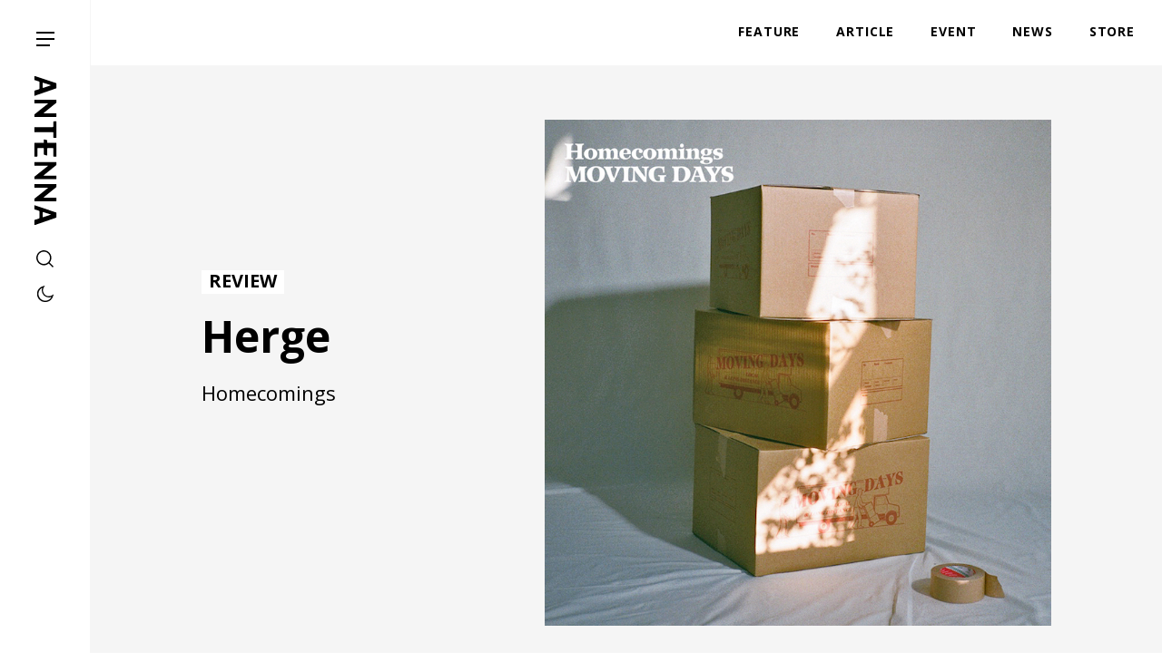

--- FILE ---
content_type: text/html; charset=UTF-8
request_url: https://antenna-mag.com/post-52616/
body_size: 28185
content:
<!DOCTYPE html>
<html dir="ltr" lang="ja" prefix="og: https://ogp.me/ns#">
<head>
	<!-- Global site tag (gtag.js) - Google Analytics -->
	<script async src="https://www.googletagmanager.com/gtag/js?id=G-SYEPJW0WGH"></script>
	<script>
	window.dataLayer = window.dataLayer || [];
	function gtag(){dataLayer.push(arguments);}
	gtag('js', new Date());
	gtag('config', 'G-SYEPJW0WGH');
	</script>
	<meta charset="UTF-8">
	 <meta id="viewport" content="width=device-width,initial-scale=1.0,minimum-scale=1.0,maximum-scale=5.0,user-scalable=1" name="viewport">
	
		<style>img:is([sizes="auto" i], [sizes^="auto," i]) { contain-intrinsic-size: 3000px 1500px }</style>
	
		<!-- All in One SEO 4.9.3 - aioseo.com -->
		<title>Homecomings – Herge | ANTENNA</title>
	<meta name="description" content="Homecomingsが5月12日にメジャーデビューアルバム『Moving Days』をリリースする。発売直前のこのタイミングで先行公開されている“Herge”を総力合評！編集部員７名で本曲を紐解きました。" />
	<meta name="robots" content="max-image-preview:large" />
	<meta name="author" content="アンテナ編集部"/>
	<link rel="canonical" href="https://antenna-mag.com/post-52616/" />
	<meta name="generator" content="All in One SEO (AIOSEO) 4.9.3" />
		<meta property="og:locale" content="ja_JP" />
		<meta property="og:site_name" content="ANTENNA" />
		<meta property="og:type" content="article" />
		<meta property="og:title" content="Homecomings – Herge | ANTENNA" />
		<meta property="og:description" content="Homecomingsが5月12日にメジャーデビューアルバム『Moving Days』をリリースする。発売直前のこのタイミングで先行公開されている“Herge”を総力合評！編集部員７名で本曲を紐解きました。" />
		<meta property="og:url" content="https://antenna-mag.com/post-52616/" />
		<meta property="og:image" content="https://d2h5kump4kxfl6.cloudfront.net/wp-content/uploads/2021/05/01215615/MovingDays.jpg" />
		<meta property="og:image:secure_url" content="https://d2h5kump4kxfl6.cloudfront.net/wp-content/uploads/2021/05/01215615/MovingDays.jpg" />
		<meta property="og:image:width" content="750" />
		<meta property="og:image:height" content="750" />
		<meta property="article:tag" content="review" />
		<meta property="article:tag" content="homecomings" />
		<meta property="article:published_time" content="2021-05-01T13:30:50+00:00" />
		<meta property="article:modified_time" content="2021-06-13T06:59:04+00:00" />
		<meta name="twitter:card" content="summary_large_image" />
		<meta name="twitter:title" content="Homecomings – Herge | ANTENNA" />
		<meta name="twitter:description" content="Homecomingsが5月12日にメジャーデビューアルバム『Moving Days』をリリースする。発売直前のこのタイミングで先行公開されている“Herge”を総力合評！編集部員７名で本曲を紐解きました。" />
		<meta name="twitter:image" content="https://d2h5kump4kxfl6.cloudfront.net/wp-content/uploads/2021/05/01215615/MovingDays.jpg" />
		<script type="application/ld+json" class="aioseo-schema">
			{"@context":"https:\/\/schema.org","@graph":[{"@type":"Article","@id":"https:\/\/antenna-mag.com\/post-52616\/#article","name":"Homecomings \u2013 Herge | ANTENNA","headline":"Homecomings \u2013 Herge","author":{"@id":"https:\/\/antenna-mag.com\/author\/antenna\/#author"},"publisher":{"@id":"https:\/\/antenna-mag.com\/#organization"},"image":{"@type":"ImageObject","url":"https:\/\/d2h5kump4kxfl6.cloudfront.net\/wp-content\/uploads\/2021\/05\/01215615\/MovingDays.jpg","width":750,"height":750},"datePublished":"2021-05-01T22:30:50+09:00","dateModified":"2021-06-13T15:59:04+09:00","inLanguage":"ja","mainEntityOfPage":{"@id":"https:\/\/antenna-mag.com\/post-52616\/#webpage"},"isPartOf":{"@id":"https:\/\/antenna-mag.com\/post-52616\/#webpage"},"articleSection":"REVIEW, Homecomings, MUSIC"},{"@type":"BreadcrumbList","@id":"https:\/\/antenna-mag.com\/post-52616\/#breadcrumblist","itemListElement":[{"@type":"ListItem","@id":"https:\/\/antenna-mag.com#listItem","position":1,"name":"\u30db\u30fc\u30e0","item":"https:\/\/antenna-mag.com","nextItem":{"@type":"ListItem","@id":"https:\/\/antenna-mag.com#listItem","name":"\u6295\u7a3f"}},{"@type":"ListItem","@id":"https:\/\/antenna-mag.com#listItem","position":2,"name":"\u6295\u7a3f","item":"https:\/\/antenna-mag.com","nextItem":{"@type":"ListItem","@id":"https:\/\/antenna-mag.com\/category\/review\/#listItem","name":"REVIEW"},"previousItem":{"@type":"ListItem","@id":"https:\/\/antenna-mag.com#listItem","name":"\u30db\u30fc\u30e0"}},{"@type":"ListItem","@id":"https:\/\/antenna-mag.com\/category\/review\/#listItem","position":3,"name":"REVIEW","item":"https:\/\/antenna-mag.com\/category\/review\/","nextItem":{"@type":"ListItem","@id":"https:\/\/antenna-mag.com\/post-52616\/#listItem","name":"Homecomings \u2013 Herge"},"previousItem":{"@type":"ListItem","@id":"https:\/\/antenna-mag.com#listItem","name":"\u6295\u7a3f"}},{"@type":"ListItem","@id":"https:\/\/antenna-mag.com\/post-52616\/#listItem","position":4,"name":"Homecomings \u2013 Herge","previousItem":{"@type":"ListItem","@id":"https:\/\/antenna-mag.com\/category\/review\/#listItem","name":"REVIEW"}}]},{"@type":"Organization","@id":"https:\/\/antenna-mag.com\/#organization","name":"ANTENNA","description":"\u30ab\u30eb\u30c1\u30e3\u30fc\u3092\u5207\u308a\u53e3\u306b\u4e16\u754c\u306e\u30a4\u30f3\u30c7\u30a3\u30da\u30f3\u30c7\u30f3\u30c8\u306a\u300c\u4eba\u30fb\u3082\u306e\u30fb\u3053\u3068\u300d\u3092\u7d10\u89e3\u304fWeb\u30de\u30ac\u30b8\u30f3","url":"https:\/\/antenna-mag.com\/"},{"@type":"Person","@id":"https:\/\/antenna-mag.com\/author\/antenna\/#author","url":"https:\/\/antenna-mag.com\/author\/antenna\/","name":"\u30a2\u30f3\u30c6\u30ca\u7de8\u96c6\u90e8","image":{"@type":"ImageObject","@id":"https:\/\/antenna-mag.com\/post-52616\/#authorImage","url":"https:\/\/antenna-mag.com\/wp-content\/uploads\/2017\/08\/antenna_web_newlogo_2-96x96.jpg","width":96,"height":96,"caption":"\u30a2\u30f3\u30c6\u30ca\u7de8\u96c6\u90e8"}},{"@type":"WebPage","@id":"https:\/\/antenna-mag.com\/post-52616\/#webpage","url":"https:\/\/antenna-mag.com\/post-52616\/","name":"Homecomings \u2013 Herge | ANTENNA","description":"Homecomings\u304c5\u670812\u65e5\u306b\u30e1\u30b8\u30e3\u30fc\u30c7\u30d3\u30e5\u30fc\u30a2\u30eb\u30d0\u30e0\u300eMoving Days\u300f\u3092\u30ea\u30ea\u30fc\u30b9\u3059\u308b\u3002\u767a\u58f2\u76f4\u524d\u306e\u3053\u306e\u30bf\u30a4\u30df\u30f3\u30b0\u3067\u5148\u884c\u516c\u958b\u3055\u308c\u3066\u3044\u308b\u201cHerge\u201d\u3092\u7dcf\u529b\u5408\u8a55\uff01\u7de8\u96c6\u90e8\u54e1\uff17\u540d\u3067\u672c\u66f2\u3092\u7d10\u89e3\u304d\u307e\u3057\u305f\u3002","inLanguage":"ja","isPartOf":{"@id":"https:\/\/antenna-mag.com\/#website"},"breadcrumb":{"@id":"https:\/\/antenna-mag.com\/post-52616\/#breadcrumblist"},"author":{"@id":"https:\/\/antenna-mag.com\/author\/antenna\/#author"},"creator":{"@id":"https:\/\/antenna-mag.com\/author\/antenna\/#author"},"image":{"@type":"ImageObject","url":"https:\/\/d2h5kump4kxfl6.cloudfront.net\/wp-content\/uploads\/2021\/05\/01215615\/MovingDays.jpg","@id":"https:\/\/antenna-mag.com\/post-52616\/#mainImage","width":750,"height":750},"primaryImageOfPage":{"@id":"https:\/\/antenna-mag.com\/post-52616\/#mainImage"},"datePublished":"2021-05-01T22:30:50+09:00","dateModified":"2021-06-13T15:59:04+09:00"},{"@type":"WebSite","@id":"https:\/\/antenna-mag.com\/#website","url":"https:\/\/antenna-mag.com\/","name":"ANTENNA","description":"\u30ab\u30eb\u30c1\u30e3\u30fc\u3092\u5207\u308a\u53e3\u306b\u4e16\u754c\u306e\u30a4\u30f3\u30c7\u30a3\u30da\u30f3\u30c7\u30f3\u30c8\u306a\u300c\u4eba\u30fb\u3082\u306e\u30fb\u3053\u3068\u300d\u3092\u7d10\u89e3\u304fWeb\u30de\u30ac\u30b8\u30f3","inLanguage":"ja","publisher":{"@id":"https:\/\/antenna-mag.com\/#organization"}}]}
		</script>
		<!-- All in One SEO -->

<link rel='dns-prefetch' href='//maps.googleapis.com' />
<link rel='dns-prefetch' href='//fonts.googleapis.com' />
<script type="text/javascript" id="wpp-js" src="https://antenna-mag.com/wp-content/plugins/wordpress-popular-posts/assets/js/wpp.min.js?ver=7.3.6" data-sampling="0" data-sampling-rate="100" data-api-url="https://antenna-mag.com/wp-json/wordpress-popular-posts" data-post-id="52616" data-token="3b83a78765" data-lang="0" data-debug="0"></script>
<link rel='stylesheet' id='wp-block-library-css' href='https://antenna-mag.com/wp-includes/css/dist/block-library/style.min.css?ver=6.8.3' type='text/css' media='all' />
<style id='classic-theme-styles-inline-css' type='text/css'>
/*! This file is auto-generated */
.wp-block-button__link{color:#fff;background-color:#32373c;border-radius:9999px;box-shadow:none;text-decoration:none;padding:calc(.667em + 2px) calc(1.333em + 2px);font-size:1.125em}.wp-block-file__button{background:#32373c;color:#fff;text-decoration:none}
</style>
<link rel='stylesheet' id='aioseo/css/src/vue/standalone/blocks/table-of-contents/global.scss-css' href='https://antenna-mag.com/wp-content/plugins/all-in-one-seo-pack/dist/Lite/assets/css/table-of-contents/global.e90f6d47.css?ver=4.9.3' type='text/css' media='all' />
<style id='global-styles-inline-css' type='text/css'>
:root{--wp--preset--aspect-ratio--square: 1;--wp--preset--aspect-ratio--4-3: 4/3;--wp--preset--aspect-ratio--3-4: 3/4;--wp--preset--aspect-ratio--3-2: 3/2;--wp--preset--aspect-ratio--2-3: 2/3;--wp--preset--aspect-ratio--16-9: 16/9;--wp--preset--aspect-ratio--9-16: 9/16;--wp--preset--color--black: #000000;--wp--preset--color--cyan-bluish-gray: #abb8c3;--wp--preset--color--white: #ffffff;--wp--preset--color--pale-pink: #f78da7;--wp--preset--color--vivid-red: #cf2e2e;--wp--preset--color--luminous-vivid-orange: #ff6900;--wp--preset--color--luminous-vivid-amber: #fcb900;--wp--preset--color--light-green-cyan: #7bdcb5;--wp--preset--color--vivid-green-cyan: #00d084;--wp--preset--color--pale-cyan-blue: #8ed1fc;--wp--preset--color--vivid-cyan-blue: #0693e3;--wp--preset--color--vivid-purple: #9b51e0;--wp--preset--gradient--vivid-cyan-blue-to-vivid-purple: linear-gradient(135deg,rgba(6,147,227,1) 0%,rgb(155,81,224) 100%);--wp--preset--gradient--light-green-cyan-to-vivid-green-cyan: linear-gradient(135deg,rgb(122,220,180) 0%,rgb(0,208,130) 100%);--wp--preset--gradient--luminous-vivid-amber-to-luminous-vivid-orange: linear-gradient(135deg,rgba(252,185,0,1) 0%,rgba(255,105,0,1) 100%);--wp--preset--gradient--luminous-vivid-orange-to-vivid-red: linear-gradient(135deg,rgba(255,105,0,1) 0%,rgb(207,46,46) 100%);--wp--preset--gradient--very-light-gray-to-cyan-bluish-gray: linear-gradient(135deg,rgb(238,238,238) 0%,rgb(169,184,195) 100%);--wp--preset--gradient--cool-to-warm-spectrum: linear-gradient(135deg,rgb(74,234,220) 0%,rgb(151,120,209) 20%,rgb(207,42,186) 40%,rgb(238,44,130) 60%,rgb(251,105,98) 80%,rgb(254,248,76) 100%);--wp--preset--gradient--blush-light-purple: linear-gradient(135deg,rgb(255,206,236) 0%,rgb(152,150,240) 100%);--wp--preset--gradient--blush-bordeaux: linear-gradient(135deg,rgb(254,205,165) 0%,rgb(254,45,45) 50%,rgb(107,0,62) 100%);--wp--preset--gradient--luminous-dusk: linear-gradient(135deg,rgb(255,203,112) 0%,rgb(199,81,192) 50%,rgb(65,88,208) 100%);--wp--preset--gradient--pale-ocean: linear-gradient(135deg,rgb(255,245,203) 0%,rgb(182,227,212) 50%,rgb(51,167,181) 100%);--wp--preset--gradient--electric-grass: linear-gradient(135deg,rgb(202,248,128) 0%,rgb(113,206,126) 100%);--wp--preset--gradient--midnight: linear-gradient(135deg,rgb(2,3,129) 0%,rgb(40,116,252) 100%);--wp--preset--font-size--small: 13px;--wp--preset--font-size--medium: 20px;--wp--preset--font-size--large: 36px;--wp--preset--font-size--x-large: 42px;--wp--preset--spacing--20: 0.44rem;--wp--preset--spacing--30: 0.67rem;--wp--preset--spacing--40: 1rem;--wp--preset--spacing--50: 1.5rem;--wp--preset--spacing--60: 2.25rem;--wp--preset--spacing--70: 3.38rem;--wp--preset--spacing--80: 5.06rem;--wp--preset--shadow--natural: 6px 6px 9px rgba(0, 0, 0, 0.2);--wp--preset--shadow--deep: 12px 12px 50px rgba(0, 0, 0, 0.4);--wp--preset--shadow--sharp: 6px 6px 0px rgba(0, 0, 0, 0.2);--wp--preset--shadow--outlined: 6px 6px 0px -3px rgba(255, 255, 255, 1), 6px 6px rgba(0, 0, 0, 1);--wp--preset--shadow--crisp: 6px 6px 0px rgba(0, 0, 0, 1);}:where(.is-layout-flex){gap: 0.5em;}:where(.is-layout-grid){gap: 0.5em;}body .is-layout-flex{display: flex;}.is-layout-flex{flex-wrap: wrap;align-items: center;}.is-layout-flex > :is(*, div){margin: 0;}body .is-layout-grid{display: grid;}.is-layout-grid > :is(*, div){margin: 0;}:where(.wp-block-columns.is-layout-flex){gap: 2em;}:where(.wp-block-columns.is-layout-grid){gap: 2em;}:where(.wp-block-post-template.is-layout-flex){gap: 1.25em;}:where(.wp-block-post-template.is-layout-grid){gap: 1.25em;}.has-black-color{color: var(--wp--preset--color--black) !important;}.has-cyan-bluish-gray-color{color: var(--wp--preset--color--cyan-bluish-gray) !important;}.has-white-color{color: var(--wp--preset--color--white) !important;}.has-pale-pink-color{color: var(--wp--preset--color--pale-pink) !important;}.has-vivid-red-color{color: var(--wp--preset--color--vivid-red) !important;}.has-luminous-vivid-orange-color{color: var(--wp--preset--color--luminous-vivid-orange) !important;}.has-luminous-vivid-amber-color{color: var(--wp--preset--color--luminous-vivid-amber) !important;}.has-light-green-cyan-color{color: var(--wp--preset--color--light-green-cyan) !important;}.has-vivid-green-cyan-color{color: var(--wp--preset--color--vivid-green-cyan) !important;}.has-pale-cyan-blue-color{color: var(--wp--preset--color--pale-cyan-blue) !important;}.has-vivid-cyan-blue-color{color: var(--wp--preset--color--vivid-cyan-blue) !important;}.has-vivid-purple-color{color: var(--wp--preset--color--vivid-purple) !important;}.has-black-background-color{background-color: var(--wp--preset--color--black) !important;}.has-cyan-bluish-gray-background-color{background-color: var(--wp--preset--color--cyan-bluish-gray) !important;}.has-white-background-color{background-color: var(--wp--preset--color--white) !important;}.has-pale-pink-background-color{background-color: var(--wp--preset--color--pale-pink) !important;}.has-vivid-red-background-color{background-color: var(--wp--preset--color--vivid-red) !important;}.has-luminous-vivid-orange-background-color{background-color: var(--wp--preset--color--luminous-vivid-orange) !important;}.has-luminous-vivid-amber-background-color{background-color: var(--wp--preset--color--luminous-vivid-amber) !important;}.has-light-green-cyan-background-color{background-color: var(--wp--preset--color--light-green-cyan) !important;}.has-vivid-green-cyan-background-color{background-color: var(--wp--preset--color--vivid-green-cyan) !important;}.has-pale-cyan-blue-background-color{background-color: var(--wp--preset--color--pale-cyan-blue) !important;}.has-vivid-cyan-blue-background-color{background-color: var(--wp--preset--color--vivid-cyan-blue) !important;}.has-vivid-purple-background-color{background-color: var(--wp--preset--color--vivid-purple) !important;}.has-black-border-color{border-color: var(--wp--preset--color--black) !important;}.has-cyan-bluish-gray-border-color{border-color: var(--wp--preset--color--cyan-bluish-gray) !important;}.has-white-border-color{border-color: var(--wp--preset--color--white) !important;}.has-pale-pink-border-color{border-color: var(--wp--preset--color--pale-pink) !important;}.has-vivid-red-border-color{border-color: var(--wp--preset--color--vivid-red) !important;}.has-luminous-vivid-orange-border-color{border-color: var(--wp--preset--color--luminous-vivid-orange) !important;}.has-luminous-vivid-amber-border-color{border-color: var(--wp--preset--color--luminous-vivid-amber) !important;}.has-light-green-cyan-border-color{border-color: var(--wp--preset--color--light-green-cyan) !important;}.has-vivid-green-cyan-border-color{border-color: var(--wp--preset--color--vivid-green-cyan) !important;}.has-pale-cyan-blue-border-color{border-color: var(--wp--preset--color--pale-cyan-blue) !important;}.has-vivid-cyan-blue-border-color{border-color: var(--wp--preset--color--vivid-cyan-blue) !important;}.has-vivid-purple-border-color{border-color: var(--wp--preset--color--vivid-purple) !important;}.has-vivid-cyan-blue-to-vivid-purple-gradient-background{background: var(--wp--preset--gradient--vivid-cyan-blue-to-vivid-purple) !important;}.has-light-green-cyan-to-vivid-green-cyan-gradient-background{background: var(--wp--preset--gradient--light-green-cyan-to-vivid-green-cyan) !important;}.has-luminous-vivid-amber-to-luminous-vivid-orange-gradient-background{background: var(--wp--preset--gradient--luminous-vivid-amber-to-luminous-vivid-orange) !important;}.has-luminous-vivid-orange-to-vivid-red-gradient-background{background: var(--wp--preset--gradient--luminous-vivid-orange-to-vivid-red) !important;}.has-very-light-gray-to-cyan-bluish-gray-gradient-background{background: var(--wp--preset--gradient--very-light-gray-to-cyan-bluish-gray) !important;}.has-cool-to-warm-spectrum-gradient-background{background: var(--wp--preset--gradient--cool-to-warm-spectrum) !important;}.has-blush-light-purple-gradient-background{background: var(--wp--preset--gradient--blush-light-purple) !important;}.has-blush-bordeaux-gradient-background{background: var(--wp--preset--gradient--blush-bordeaux) !important;}.has-luminous-dusk-gradient-background{background: var(--wp--preset--gradient--luminous-dusk) !important;}.has-pale-ocean-gradient-background{background: var(--wp--preset--gradient--pale-ocean) !important;}.has-electric-grass-gradient-background{background: var(--wp--preset--gradient--electric-grass) !important;}.has-midnight-gradient-background{background: var(--wp--preset--gradient--midnight) !important;}.has-small-font-size{font-size: var(--wp--preset--font-size--small) !important;}.has-medium-font-size{font-size: var(--wp--preset--font-size--medium) !important;}.has-large-font-size{font-size: var(--wp--preset--font-size--large) !important;}.has-x-large-font-size{font-size: var(--wp--preset--font-size--x-large) !important;}
:where(.wp-block-post-template.is-layout-flex){gap: 1.25em;}:where(.wp-block-post-template.is-layout-grid){gap: 1.25em;}
:where(.wp-block-columns.is-layout-flex){gap: 2em;}:where(.wp-block-columns.is-layout-grid){gap: 2em;}
:root :where(.wp-block-pullquote){font-size: 1.5em;line-height: 1.6;}
</style>
<link rel='stylesheet' id='responsive-lightbox-swipebox-css' href='https://antenna-mag.com/wp-content/plugins/responsive-lightbox/assets/swipebox/swipebox.min.css?ver=1.5.2' type='text/css' media='all' />
<link rel='stylesheet' id='set_vk_post_autor_css-css' href='https://antenna-mag.com/wp-content/plugins/vk-post-author-display/assets/css/vk-post-author.css?ver=1.26.1' type='text/css' media='all' />
<link rel='stylesheet' id='wordpress-popular-posts-css-css' href='https://antenna-mag.com/wp-content/plugins/wordpress-popular-posts/assets/css/wpp.css?ver=7.3.6' type='text/css' media='all' />
<link rel='stylesheet' id='style-css' href='https://antenna-mag.com/assets/build/css/style2025.css?ver=6.8.3' type='text/css' media='all' />
<link rel='stylesheet' id='opensans-css' href='https://fonts.googleapis.com/css2?family=Open+Sans%3Awght%40300%3B400%3B600%3B700&#038;display=swap&#038;ver=6.8.3' type='text/css' media='all' />
<link rel='stylesheet' id='vk-font-awesome-css' href='https://antenna-mag.com/wp-content/plugins/vk-post-author-display/vendor/vektor-inc/font-awesome-versions/src/versions/6/css/all.min.css?ver=6.6.0' type='text/css' media='all' />
<link rel='stylesheet' id='jquery.lightbox.min.css-css' href='https://antenna-mag.com/wp-content/plugins/wp-jquery-lightbox/lightboxes/wp-jquery-lightbox/styles/lightbox.min.css?ver=2.3.4' type='text/css' media='all' />
<link rel='stylesheet' id='jqlb-overrides-css' href='https://antenna-mag.com/wp-content/plugins/wp-jquery-lightbox/lightboxes/wp-jquery-lightbox/styles/overrides.css?ver=2.3.4' type='text/css' media='all' />
<style id='jqlb-overrides-inline-css' type='text/css'>

			#outerImageContainer {
				box-shadow: 0 0 4px 2px rgba(0,0,0,.2);
			}
			#imageContainer{
				padding: 6px;
			}
			#imageDataContainer {
				box-shadow: 0 -4px 0 0 #fff, 0 0 4px 2px rgba(0,0,0,.1);
				z-index: auto;
			}
			#prevArrow,
			#nextArrow{
				background-color: rgba(255,255,255,.7;
				color: #000000;
			}
</style>
<script type="text/javascript" src="https://antenna-mag.com/wp-includes/js/jquery/jquery.min.js?ver=3.7.1" id="jquery-core-js"></script>
<script type="text/javascript" src="https://antenna-mag.com/wp-includes/js/jquery/jquery-migrate.min.js?ver=3.4.1" id="jquery-migrate-js"></script>
<script type="text/javascript" src="https://antenna-mag.com/wp-content/plugins/responsive-lightbox/assets/swipebox/jquery.swipebox.min.js?ver=1.5.2" id="responsive-lightbox-swipebox-js"></script>
<script type="text/javascript" src="https://antenna-mag.com/wp-includes/js/underscore.min.js?ver=1.13.7" id="underscore-js"></script>
<script type="text/javascript" src="https://antenna-mag.com/wp-content/plugins/responsive-lightbox/assets/infinitescroll/infinite-scroll.pkgd.min.js?ver=4.0.1" id="responsive-lightbox-infinite-scroll-js"></script>
<script type="text/javascript" id="responsive-lightbox-js-before">
/* <![CDATA[ */
var rlArgs = {"script":"swipebox","selector":"fancybox_plugin","customEvents":"","activeGalleries":true,"animation":true,"hideCloseButtonOnMobile":false,"removeBarsOnMobile":false,"hideBars":true,"hideBarsDelay":5000,"videoMaxWidth":1080,"useSVG":true,"loopAtEnd":false,"woocommerce_gallery":false,"ajaxurl":"https:\/\/antenna-mag.com\/wp-admin\/admin-ajax.php","nonce":"d8ae212e2d","preview":false,"postId":52616,"scriptExtension":false};
/* ]]> */
</script>
<script type="text/javascript" src="https://antenna-mag.com/wp-content/plugins/responsive-lightbox/js/front.js?ver=2.5.3" id="responsive-lightbox-js"></script>
<link rel="https://api.w.org/" href="https://antenna-mag.com/wp-json/" /><link rel="alternate" title="JSON" type="application/json" href="https://antenna-mag.com/wp-json/wp/v2/posts/52616" /><link rel="alternate" title="oEmbed (JSON)" type="application/json+oembed" href="https://antenna-mag.com/wp-json/oembed/1.0/embed?url=https%3A%2F%2Fantenna-mag.com%2Fpost-52616%2F" />
<link rel="alternate" title="oEmbed (XML)" type="text/xml+oembed" href="https://antenna-mag.com/wp-json/oembed/1.0/embed?url=https%3A%2F%2Fantenna-mag.com%2Fpost-52616%2F&#038;format=xml" />
            <style id="wpp-loading-animation-styles">@-webkit-keyframes bgslide{from{background-position-x:0}to{background-position-x:-200%}}@keyframes bgslide{from{background-position-x:0}to{background-position-x:-200%}}.wpp-widget-block-placeholder,.wpp-shortcode-placeholder{margin:0 auto;width:60px;height:3px;background:#dd3737;background:linear-gradient(90deg,#dd3737 0%,#571313 10%,#dd3737 100%);background-size:200% auto;border-radius:3px;-webkit-animation:bgslide 1s infinite linear;animation:bgslide 1s infinite linear}</style>
            		<script>var SLIDESET = '';</script>
	<script>var GLOBAL_THEME_PATH = 'https://antenna-mag.com/wp-content/themes/antenna2025';</script>
	<script async='async' src='https://www.googletagservices.com/tag/js/gpt.js'></script>
	<script>
		var googletag = googletag || {};
		googletag.cmd = googletag.cmd || [];
	</script>
	<script>
		googletag.cmd.push(function() {
			//pc
			googletag.defineSlot('/9176203/1646929', [728, 90], 'div-gpt-ad-1558940659717-0').addService(googletag.pubads());
			googletag.defineSlot('/9176203/1646923', [[300, 250], [336, 280]], 'div-gpt-ad-1558940686585-0').addService(googletag.pubads());
			googletag.defineSlot('/9176203/1646932', [728, 90], 'div-gpt-ad-1558940583404-0').addService(googletag.pubads());
			googletag.defineSlot('/9176203/1646921', [728, 90], 'div-gpt-ad-1558940606201-0').addService(googletag.pubads());
			googletag.defineSlot('/9176203/1646922', [[300, 250], [336, 280]], 'div-gpt-ad-1558940709248-0').addService(googletag.pubads());
			googletag.defineSlot('/9176203/1646926', [728, 90], 'div-gpt-ad-1558940630504-0').addService(googletag.pubads());

			//sp
			googletag.defineSlot('/9176203/1647525', ['fluid', [320, 50], [320, 100]], 'div-gpt-ad-1558940971187-0').addService(googletag.pubads());
			googletag.defineSlot('/9176203/1647526', ['fluid', [320, 100], [320, 50]], 'div-gpt-ad-1558941010743-0').addService(googletag.pubads());
			googletag.defineSlot('/9176203/1647524', [[320, 50], [320, 100], 'fluid'], 'div-gpt-ad-1558941042799-0').addService(googletag.pubads());
			googletag.defineSlot('/9176203/1647527', [[320, 50], [320, 100], 'fluid'], 'div-gpt-ad-1558941061119-0').addService(googletag.pubads());
			googletag.defineSlot('/9176203/1647522', ['fluid', [320, 50], [320, 100]], 'div-gpt-ad-1558940933541-0').addService(googletag.pubads());
			googletag.defineSlot('/9176203/1647523', ['fluid', [320, 50], [320, 100]], 'div-gpt-ad-1558940952598-0').addService(googletag.pubads());

			googletag.pubads().enableSingleRequest();
			googletag.enableServices();
		});
	</script>
	<link rel="icon" type="image/svg+xml" href="https://antenna-mag.com/siteicon.svg">
</head>
<body class="wp-singular post-template-default single single-post postid-52616 single-format-standard wp-theme-antenna2025 fa_v6_css metaslider-plugin" id="top">
	<div class="l-wrap" id="wrap">
		<div class="l-loading" id="loading">
			<div class="l-loading_inner">
				<div class="l-loading_logo">
					<img src="https://antenna-mag.com/assets/build/images/logo_loading.svg" alt="antenna">
				</div>
			</div>
		</div>
		<div class="btn_sp_navi_wrap"><a class="btn_sp_navi nosc nosms" href="#sp"><span class="line"></span><span class="line"></span><span class="line"></span></a></div>
		<header class="p-global_header" id="global_header">
			<div class="p-global_header-inner">
									<p class="p-global_headerLogo">
								<a class="p-global_headerLogo-inner" href="https://antenna-mag.com/">
					<svg>
					<title>ANTENNA</title>
					<use xlink:href="#logo"></use>
					</svg></a>
									</p>
								<div class="p-global_header-content">
					<!--div class="p-global_headerLang">
						<div class="p-global_headerLang-inner">
							<span class="p-global_headerLang-item"><span class="p-global_headerLang-link">JP</span></span>
							<span class="p-global_headerLang-item"><a class="p-global_headerLang-link" href="">EN</a></span>
						</div>
					</div-->
					<div class="p-global_headerSearch">
						<a class="p-global_headerSearch-item js-show_search_form">
							<svg>
								<use xlink:href="#search"></use>
							</svg>
						</a>
					</div>
					<div class="p-global_headerSwitch">
						<a class="p-global_headerSwitch-item js-switch_mode"></a>
					</div>
				</div>
			</div>
		</header>
		<nav class="spnavi sp" id="spnavi">
			<div id="scroller">
				<div class="inner">
					<div class="p-navi">
						<div class="p-navi-inner">
							<div class="p-navi_top">
								<div class="p-navi_top-line">
									<ul class="p-navi_list">
										<li class="p-navi_list-item"><a class="p-navi_list-link" href="https://antenna-mag.com/features/">FEATURE</a></li>
										<li class="p-navi_list-item sp">
											<a class="p-navi_list-link" href="https://antenna-mag.com/article/">ARTICLE</a>
											<ul class="p-navi_list child">
												<li class="p-navi_list-item child"><a class="p-navi_list-link child" href="https://antenna-mag.com/category/interview/">INTERVIEW</a></li>
												<li class="p-navi_list-item child"><a class="p-navi_list-link child" href="https://antenna-mag.com/category/column/">COLUMN</a></li>
												<li class="p-navi_list-item child"><a class="p-navi_list-link child" href="https://antenna-mag.com/category/review/">REVIEW</a></li>
												<li class="p-navi_list-item child"><a class="p-navi_list-link child" href="https://antenna-mag.com/category/report/">REPORT</a></li>
											</ul>
										</li>
										<li class="p-navi_list-item"><a class="p-navi_list-link" href="https://antenna-mag.com/category/news/">NEWS</a></li>
										<li class="p-navi_list-item"><a class="p-navi_list-link" href="https://antenna-mag.com/category/event/">EVENT</a></li>
										<li class="p-navi_list-item"><a class="p-navi_list-link" href="https://antenna-mag.com/category/spot/">SPOT</a></li>
										<li class="p-navi_list-item pc"><a class="p-navi_list-link" href="https://kyotoantenna.theshop.jp/" target="_blank">STORE</a></li>
										<li class="p-navi_list-item parent pc">
											<ul class="p-navi_list child">
												<li class="p-navi_list-item child"><a class="p-navi_list-link child" href="https://antenna-mag.com/about/">ABOUT</a></li>
												<li class="p-navi_list-item child"><a class="p-navi_list-link child" href="https://antenna-mag.com/member/">MEMBER</a></li>
												<li class="p-navi_list-item child"><a class="p-navi_list-link child" href="https://antennaportla.substack.com/p/2022710?showWelcome=true" taget="_blank">BLOG</a></li>
											</ul>
										</li>
									</ul>
								</div>
								<div class="p-navi_top-line">
									<ul class="p-navi_list">
										<li class="p-navi_list-item pc">
											<a class="p-navi_list-link" href="https://antenna-mag.com/article/">ARTICLE</a>
											<ul class="p-navi_list child">
												<li class="p-navi_list-item child"><a class="p-navi_list-link child" href="https://antenna-mag.com/category/interview/">INTERVIEW</a></li>
												<li class="p-navi_list-item child"><a class="p-navi_list-link child" href="https://antenna-mag.com/category/column/">COLUMN</a></li>
												<li class="p-navi_list-item child"><a class="p-navi_list-link child" href="https://antenna-mag.com/category/review/">REVIEW</a></li>
												<li class="p-navi_list-item child"><a class="p-navi_list-link child" href="https://antenna-mag.com/category/report/">REPORT</a></li>
											</ul>
										</li>
									</ul>
								</div>
								<div class="p-navi_top-line p-navi_series">
									<p class="p-navi_series-title">SERIES</p>
																				<ul class="p-navi_series-list">
																										<li class="p-navi_series-item">
															<a class="p-navi_series-link" href="https://antenna-mag.com/series/%e8%a6%8b%e3%81%a6%e8%b7%b3%e3%81%b6%e3%81%9f%e3%82%81%e3%81%ae%e8%8a%b8%e8%a1%93%e8%ab%96/">
																<span class="img" style="background-image:url(https://d2h5kump4kxfl6.cloudfront.net/wp-content/uploads/2024/06/11005715/dbe90ffc1618e2243d5b0acc170f21f1-102x102.jpg)"></span>
																<span class="title">見て跳ぶための芸術論</span>
															</a>
														</li>
																												<li class="p-navi_series-item">
															<a class="p-navi_series-link" href="https://antenna-mag.com/series/make-ourselves/">
																<span class="img" style="background-image:url(https://d2h5kump4kxfl6.cloudfront.net/wp-content/uploads/2024/07/30074005/DSC_9667-102x102.jpg)"></span>
																<span class="title">MAKE OURSELVES!</span>
															</a>
														</li>
																												<li class="p-navi_series-item">
															<a class="p-navi_series-link" href="https://antenna-mag.com/series/%e3%81%8d%e3%82%87%e3%81%86%e3%82%82%e3%81%a9%e3%81%93%e3%81%8b%e3%81%a7%e9%9f%b3%e6%a5%bd%e3%81%8c/">
																<span class="img" style="background-image:url(https://d2h5kump4kxfl6.cloudfront.net/wp-content/uploads/2025/03/20120346/250325_FUJISOU01-102x102.jpg)"></span>
																<span class="title">きょうもどこかで音楽が</span>
															</a>
														</li>
																												<li class="p-navi_series-item">
															<a class="p-navi_series-link" href="https://antenna-mag.com/series/%e6%a8%a1%e5%86%99%e3%82%92%e9%80%9a%e3%81%98%e3%81%a6%e5%91%b3%e3%82%8f%e3%81%86%e7%8f%be%e4%bb%a3%e3%81%ae%e6%ad%8c%e8%a9%9e/">
																<span class="img" style="background-image:url(https://d2h5kump4kxfl6.cloudfront.net/wp-content/uploads/2025/11/08005540/moshakashi_eyecatch-102x102.png)"></span>
																<span class="title">模写を通じて味わう現代の歌詞</span>
															</a>
														</li>
																												<li class="p-navi_series-item">
															<a class="p-navi_series-link" href="https://antenna-mag.com/series/kiss-the-gambler%e3%80%81%e7%a7%81%e3%81%af%e3%81%aa%e3%81%9c%e9%9f%93%e5%9b%bd%e3%81%ae%e3%81%93%e3%81%a8%e3%81%8c%e7%9f%a5%e3%82%8a%e3%81%9f%e3%81%84%e3%81%ae%ef%bc%9f/">
																<span class="img" style="background-image:url(https://d2h5kump4kxfl6.cloudfront.net/wp-content/uploads/2025/12/24174742/kiss-the-gambler_korean_eyecatch1-102x102.jpg)"></span>
																<span class="title">kiss the gambler、私はなぜ韓国のことが知りたいの？</span>
															</a>
														</li>
																												<li class="p-navi_series-item">
															<a class="p-navi_series-link" href="https://antenna-mag.com/series/020_cult-movies/">
																<span class="img" style="background-image:url(https://antenna-mag.com/wp-content/uploads/2020/03/cult_movies_eye-102x102.jpg)"></span>
																<span class="title">カルト映画研究会</span>
															</a>
														</li>
																												<li class="p-navi_series-item">
															<a class="p-navi_series-link" href="https://antenna-mag.com/series/%e9%9f%b3%e6%a5%bd%e3%81%ae%e3%83%a9%e3%83%83%e3%83%94%e3%83%b3%e3%82%b0/">
																<span class="img" style="background-image:url(https://d2h5kump4kxfl6.cloudfront.net/wp-content/uploads/2022/01/28223912/20220131_jacket_eye-102x102.jpg)"></span>
																<span class="title">音楽のラッピング</span>
															</a>
														</li>
																												<li class="p-navi_series-item">
															<a class="p-navi_series-link" href="https://antenna-mag.com/series/antenna-writers-voice/">
																<span class="img" style="background-image:url(https://d2h5kump4kxfl6.cloudfront.net/wp-content/uploads/2022/12/15135115/1215-102x102.jpg)"></span>
																<span class="title">ANTENNA Writer's Voice</span>
															</a>
														</li>
																												<li class="p-navi_series-item">
															<a class="p-navi_series-link" href="https://antenna-mag.com/series/playgrounds/">
																<span class="img" style="background-image:url(https://placehold.jp/60x60.png?text=series)"></span>
																<span class="title">Playgrounds</span>
															</a>
														</li>
																												<li class="p-navi_series-item">
															<a class="p-navi_series-link" href="https://antenna-mag.com/series/014_manga-stories/">
																<span class="img" style="background-image:url(https://antenna-mag.com/wp-content/uploads/2020/02/manga_story_eye-102x102.jpg)"></span>
																<span class="title">マンガで読み解くストーリー</span>
															</a>
														</li>
																												<li class="p-navi_series-item">
															<a class="p-navi_series-link" href="https://antenna-mag.com/series/010_magnum_moso/">
																<span class="img" style="background-image:url(https://antenna-mag.com/wp-content/uploads/2017/05/99b75a3f3f7de589325baf52ee3a299e-102x102.jpg)"></span>
																<span class="title">マグナム本田の妄想続編 〜今度は戦争だ！～</span>
															</a>
														</li>
																												<li class="p-navi_series-item">
															<a class="p-navi_series-link" href="https://antenna-mag.com/series/012_jobdex/">
																<span class="img" style="background-image:url(https://antenna-mag.com/wp-content/uploads/2017/03/1-20-2-102x102.jpg)"></span>
																<span class="title">実は知らないお仕事図鑑</span>
															</a>
														</li>
																												<li class="p-navi_series-item">
															<a class="p-navi_series-link" href="https://antenna-mag.com/series/016_art-watch/">
																<span class="img" style="background-image:url(https://antenna-mag.com/wp-content/uploads/2019/10/kaneda_eye-102x102.jpg)"></span>
																<span class="title">金田金太郎のアートウォッチメン！</span>
															</a>
														</li>
																												<li class="p-navi_series-item">
															<a class="p-navi_series-link" href="https://antenna-mag.com/series/018_more-club-culture/">
																<span class="img" style="background-image:url(https://antenna-mag.com/wp-content/uploads/2019/12/a79ad2b03cfcf9cd8e05ba836c547734-102x102.jpg)"></span>
																<span class="title">もっと身近なクラブカルチャー</span>
															</a>
														</li>
																												<li class="p-navi_series-item">
															<a class="p-navi_series-link" href="https://antenna-mag.com/series/021_dig-dug-asia/">
																<span class="img" style="background-image:url(https://d2h5kump4kxfl6.cloudfront.net/wp-content/uploads/2020/03/29230851/dig_dug_asia_eye-102x102.jpg)"></span>
																<span class="title">Dig! Dug! Asia!</span>
															</a>
														</li>
																												<li class="p-navi_series-item">
															<a class="p-navi_series-link" href="https://antenna-mag.com/series/023_wakiyaku/">
																<span class="img" style="background-image:url(https://d2h5kump4kxfl6.cloudfront.net/wp-content/uploads/2020/04/15234243/wakiyaku_eye-102x102.jpg)"></span>
																<span class="title">脇役で見る映画</span>
															</a>
														</li>
																												<li class="p-navi_series-item">
															<a class="p-navi_series-link" href="https://antenna-mag.com/series/365%e6%97%a5%e3%81%ae%e6%9b%b8%e6%9e%b6/">
																<span class="img" style="background-image:url(https://d2h5kump4kxfl6.cloudfront.net/wp-content/uploads/2020/05/28221425/20200529shoka_eye-102x102.jpg)"></span>
																<span class="title">365日の書架</span>
															</a>
														</li>
																												<li class="p-navi_series-item">
															<a class="p-navi_series-link" href="https://antenna-mag.com/series/behind-the-music-of-asia/">
																<span class="img" style="background-image:url(https://d2h5kump4kxfl6.cloudfront.net/wp-content/uploads/2020/08/15105551/cc88aeca6a6de6f093166b29376c449e-102x102.jpg)"></span>
																<span class="title">Behind The Music of Asia</span>
															</a>
														</li>
																									</ul>
																			</div>
								<div class="p-navi_top-line sp">
									<ul class="p-navi_list">
										<li class="p-navi_list-item"><a class="p-navi_list-link" href="https://kyotoantenna.theshop.jp/" target="_blank">STORE</a></li>
										<li class="p-navi_list-item">
											<a class="p-navi_list-link" href="https://antenna-mag.com/about/">ABOUT</a>
											<ul class="p-navi_list child">
												<li class="p-navi_list-item child"><a class="p-navi_list-link child" href="https://antenna-mag.com/member/">MEMBER</a></li>
												<li class="p-navi_list-item child"><a class="p-navi_list-link child" href="https://antennaportla.substack.com/p/2022710?showWelcome=true" taget="_blank">BLOG</a></li>
											</ul>
										</li>
									</ul>
								</div>
							</div>
						</div>
						<div class="p-navi_footer">
							<div class="p-navi_footer-inner">
								<div class="p-navi_footer-item">
									<ul class="p-navi_footerList">
										<li class="p-navi_footerList-item">
											<a class="p-navi_footerList-link" href="https://twitter.com/antenna__mag/" target="_blank">
												<svg class="c-icon tw">
													<use xlink:href="#tw"></use>
												</svg>
											</a>
										</li>
										<li class="p-navi_footerList-item">
											<a class="p-navi_footerList-link" href="https://www.facebook.com/magazineantenna/" target="_blank">
												<svg class="c-icon fb">
													<use xlink:href="#fb"></use>
												</svg>
											</a>
										</li>
										<li class="p-navi_footerList-item">
											<a class="p-navi_footerList-link" href="https://www.instagram.com/antenna__mag/" target="_blank">
												<svg class="c-icon ig">
													<use xlink:href="#ig"></use>
												</svg>
											</a>
										</li>
									</ul>
									<div class="p-navi_footerLinks">
										<ul class="p-navi_footerLinks-list">
											<li class="p-navi_footerLinks-item"><a class="p-navi_footerLinks-link contact" href="https://antenna-mag.com/contact/">CONTACT</a></li>
											<li class="p-navi_footerLinks-item"><a class="p-navi_footerLinks-link" href="https://antenna-mag.com/sitepolicy/">SITE POLICY</a></li>
											<li class="p-navi_footerLinks-item sp"><a class="p-navi_footerLinks-link dark-switch js-switch_mode js-switch_button"><span>DARK MODE</span><span class="button"></span></a></li>
										</ul>
									</div>
								</div>
								<!---div class="p-navi_footerLinks bottom-dark sp">
									<ul class="p-navi_footerLinks-list">
										<li class="p-navi_footerLinks-item"><a class="p-navi_footerLinks-link dark-switch js-switch_mode js-switch_button"><span>Dark Mode</span><span class="button"></span></a></li>
									</ul>
								</div-->
								<div class="p-navi_footer-item">
									<a class="p-navi_footer-logoAntenna" href="https://antenna-mag.com/">
										<svg>
											<use xlink:href="#logo"></use>
										</svg>
									</a>
								</div>
							</div>
						</div>
					</div>
				</div>
			</div>
		</nav>
		<div class="p-search js-search">
			<div class="p-search-inner">
				<div class="p-search_close js-show_search_form"><span class="line"></span><span class="line"></span><span class="line"></span></div>
				<div class="p-search_form">
					<form role="search" method="get" id="searchform" class="keywords js-manual_placeholder" action="https://antenna-mag.com/">
						<input class="p-search_form-input" type="text" name="s">
						<input class="p-search_form-submit" type="submit">
						<svg class="p-search_form-btn">
							<use xlink:href="#search"></use>
						</svg>
					</form>
				</div>
				<div class="p-search_tags">
					<div class="p-search_tags-title">#HASHTAG</div>
												<ul class="p-search_tags-list">
							<li class="p-search_tags-item"><a class="p-search_tags-link" href="https://antenna-mag.com/tag/okibi/">#熾火的、生活文化談</a></li><li class="p-search_tags-item"><a class="p-search_tags-link" href="https://antenna-mag.com/tag/livehouse-nano/">#livehouse nano</a></li><li class="p-search_tags-item"><a class="p-search_tags-link" href="https://antenna-mag.com/tag/a-hamlet/">#A HAMLET</a></li><li class="p-search_tags-item"><a class="p-search_tags-link" href="https://antenna-mag.com/tag/live-house-pangea/">#Live House Pangea</a></li><li class="p-search_tags-item"><a class="p-search_tags-link" href="https://antenna-mag.com/tag/yakuwamariwohikiukete/">#役回りを引き受けて</a></li><li class="p-search_tags-item"><a class="p-search_tags-link" href="https://antenna-mag.com/tag/%e3%82%a2%e3%83%a1%e3%83%aa%e3%82%ab%e6%9d%91-fanj-twice/">#アメリカ村 FANJ twice</a></li><li class="p-search_tags-item"><a class="p-search_tags-link" href="https://antenna-mag.com/tag/yamerannai/">#やめらんない！</a></li><li class="p-search_tags-item"><a class="p-search_tags-link" href="https://antenna-mag.com/tag/nariwai/">#生業がつくる文化の汽水域</a></li><li class="p-search_tags-item"><a class="p-search_tags-link" href="https://antenna-mag.com/tag/konoyarikata/">#この"やり方"で食っていく</a></li><li class="p-search_tags-item"><a class="p-search_tags-link" href="https://antenna-mag.com/tag/%e3%83%8a%e3%83%8e%e3%83%9c%e3%83%ad/">#ナノボロ</a></li><li class="p-search_tags-item"><a class="p-search_tags-link" href="https://antenna-mag.com/tag/%e5%96%ab%e8%8c%b6%e3%83%9e%e3%83%89%e3%83%a9%e3%82%b0/">#喫茶マドラグ</a></li><li class="p-search_tags-item"><a class="p-search_tags-link" href="https://antenna-mag.com/tag/%e2%96%a1%e2%96%a1%e2%96%a1%e3%82%93%e5%ae%b6/">#□□□ん家</a></li><li class="p-search_tags-item"><a class="p-search_tags-link" href="https://antenna-mag.com/tag/%e7%a0%82%e5%a0%b4%e6%b3%a5%e6%a3%92/">#砂場泥棒</a></li><li class="p-search_tags-item"><a class="p-search_tags-link" href="https://antenna-mag.com/tag/%e9%87%8e%e8%89%af%e3%81%ae%e6%bb%9e%e5%9c%a8/">#野良の滞在</a></li><li class="p-search_tags-item"><a class="p-search_tags-link" href="https://antenna-mag.com/tag/%e3%83%9c%e3%83%ad%e3%83%95%e3%82%a7%e3%82%b9%e3%82%bf/">#ボロフェスタ</a></li>							</ul>
											</div>
			</div>
		</div>
		<div class="l-wrap-content">
			<header class="p-local_header pc">
				<ul class="p-local_header-list">
					<li class="p-local_header-item"><a class="p-local_header-link" href="https://antenna-mag.com/features/"><span>FEATURE</span></a></li>
					<li class="p-local_header-item"><a class="p-local_header-link" href="https://antenna-mag.com/article/"><span>ARTICLE</span></a></li>
					<li class="p-local_header-item"><a class="p-local_header-link" href="https://antenna-mag.com/category/event/"><span>EVENT</span></a></li>
					<li class="p-local_header-item"><a class="p-local_header-link" href="https://antenna-mag.com/category/news/"><span>NEWS</span></a></li>
					<li class="p-local_header-item"><a class="p-local_header-link" href="https://kyotoantenna.theshop.jp/" target=" _blank"><span>STORE</span></a></li>
				</ul>
			</header>
			<article class="l-wrap-article">
<div class="p-single _1cl">
				<div class="p-singleMvReview">
				<div class="p-singleMvReview-inner">
					<div class="p-singleMvReview_text">
						<div class="p-singleMvReview_text-cat">REVIEW</div>
						<div class="p-singleMvReview_text-title">Herge</div>
						<div class="p-singleMvReview_text-artist">Homecomings</div>
						<div class="p-singleMvReview_text-data"></div>
					</div>
					<div class="p-singleMvReview_image-wrapper">
						<div class="p-singleMvReview_image"><img src="https://d2h5kump4kxfl6.cloudfront.net/wp-content/uploads/2021/05/01215615/MovingDays.jpg" alt=""></div>
					</div>
				</div>
			</div>
				
	
	<div class="p-singleContent">
				
				<div class="p-singleContent_links-wrap pc js-stickyWrap">
					<div class="p-singleContent_links js-stickySnsLinks js-stickyItem">
						<div class="p-singleContent_links-label">Share</div>
						<ul class="p-singleContent_links-list">
							<li class="p-singleContent_links-item">
								<a class="p-singleContent_links-link" href="http://twitter.com/intent/tweet?text=Homecomings+%E2%80%93+Herge&amp;https%3A%2F%2Fantenna-mag.com%2Fpost-52616%2F&amp;url=https%3A%2F%2Fantenna-mag.com%2Fpost-52616%2F" target="_blank">
									<svg class="c-icon tw">
										<use xlink:href="#tw"></use>
									</svg>
								</a>
							</li>
							<li class="p-singleContent_links-item">
								<a class="p-singleContent_links-link" href="http://www.facebook.com/sharer.php?u=https%3A%2F%2Fantenna-mag.com%2Fpost-52616%2F&amp;t=Homecomings+%E2%80%93+Herge" target="_blank">
									<svg class="c-icon fb">
										<use xlink:href="#fb"></use>
									</svg>
								</a>
							</li>
							<li class="p-singleContent_links-item">
								<a class="p-singleContent_links-link" href="http://line.naver.jp/R/msg/text/?Homecomings – Herge%0D%0Ahttps://antenna-mag.com/post-52616/" target="_blank">
									<svg class="c-icon li">
										<use xlink:href="#li"></use>
									</svg>
								</a>
							</li>
						</ul>
					</div>
				</div>
						
		<div class="p-singleContent-inner">
		<div class="p-singleContent-overview">
						<div class="p-singleContent_lead">
					<p>Homecomingsが5月12日にメジャーデビューアルバム『Moving Days』をリリースする。発売直前のこのタイミングで先行公開されている“Herge”を総力合評！編集部員７名で本曲を紐解きました。</p>
				</div>
								<div class="p-singleTag">
					<ul class="p-singleTag-list">
														<li class="p-singleTag-item">
									<a class="p-singleTag-link" href="https://antenna-mag.com/tag/homecomings/">Homecomings</a>
								</li>
													</ul>
				</div>
							
		<div class="p-singleMeta">
								<span class="p-singleMeta-genre">MUSIC</span>
								<span class="p-singleMeta-date">2021.05.01</span>
			<span class="p-singleMeta-author">Written By アンテナ編集部</span>
		</div>
			
			</div>
	

			
<div class="article_body">
	
		<!-- ?php
		if($is_review){
			include( locate_template('modules/article_header_review.php', false, false ) );
		}else{
			include( locate_template('modules/article_header_normal.php', false, false ) );
		}
		?-->

																																																																																																																																																																																																																																																																															
							<nav class="article_body__section article_body__navi">
					<div class="article_body__row set_pagelink">
						<div class="article_body__column article_body__column--span12">
							<div class="set_pagelink-title">
								<svg>
									<use xlink:href="#text_contents"></use>
								</svg>
							</div>
							<ul class="set_pagelink__list js--smooth">
								<li class="set_pagelink__element"><a href="#headLine01"><span class="label">01</span><span class="text">どうやったって変わっていくのだから（峯 大貴）</span></a></li><li class="set_pagelink__element"><a href="#headLine02"><span class="label">02</span><span class="text">柔らかに変わりゆく日々に寄せて（阿部 仁知）</span></a></li><li class="set_pagelink__element"><a href="#headLine03"><span class="label">03</span><span class="text">「変化」にまつわる人々の揺らぎを肯定してくれる（小倉 陽子）</span></a></li><li class="set_pagelink__element"><a href="#headLine04"><span class="label">04</span><span class="text">明日も気ままにがんばろう（柴田 真希）</span></a></li><li class="set_pagelink__element"><a href="#headLine05"><span class="label">05</span><span class="text">普段着の毎日に光をあてるように（松原 芽未）</span></a></li><li class="set_pagelink__element"><a href="#headLine06"><span class="label">06</span><span class="text">引っ越しでの変化があらわれた一曲（マーガレット安井）</span></a></li><li class="set_pagelink__element"><a href="#headLine07"><span class="label">07</span><span class="text">冒険を始めた彼らの“はじまりのうた”（乾 和代）</span></a></li>							</ul>
						</div>
					</div>
				</nav>
					
								
							<section class="article_body__section">
																					<div class="article_body__row set_boxed">
			<div class="article_body__column article_body__column--span12 ">
				<div class="set_boxed__subset">
					<p><iframe src="https://open.spotify.com/embed/track/3hQctxHO6jpskwAUvuNeij" width="300" height="380" frameborder="0"></iframe></p>
<p>Apple Musicは<a href="https://music.apple.com/jp/album/herge/1561823261?i=1561823273&amp;l=en" target="_blank" rel="noopener">こちら</a></p>
				</div>
			</div>
		</div>
	

																		<div class="article_body__row set_heading mt-large" id="headLine01">
			<div class="article_body__column article_body__column--span12">
									<h2>どうやったって変わっていくのだから（峯 大貴）</h2>
							</div>
		</div>
	

																 <div class="article_body__row set_wysiwyg js--iframe">
			<div class="article_body__column article_body__column--span12">
				<p>「引っ越し」や「変わっていく日々」との意であるアルバムタイトル『Moving Days』。実際にホムカミの４人は京都から関東に引っ越したし、また“Cakes”も映画『愛がなんだ』のヒットも手伝って今まで以上の広がりを見せた。そして今回メジャーデビューという状況も踏まえると、彼らに起こったドラスティックな変化を反映した分岐点となる作品になるのでは？と想像を巡らせていた。</p>
<p>&nbsp;</p>
<p>しかし先行配信曲“Herge”の主題はサビでも歌われる「柔らかに変わる」ということのようだ。実に心地よく想像を裏切ってくれた。特筆すべきは福富優樹（Gt）の詞であり、１番では“いつものうた”、 “懐かしい匂い”と大切にし続けているものを愛でるのに対して、２番では“あたらしいうた”、“新しい窓”、“いま塗り重ねて”と呼応するように、鮮やかな変化のグラデーションを描いている。</p>
<p>&nbsp;</p>
<p>もちろん親しみやすいメロディと畳野彩加（Vo / Gt）の声は変わらずホムカミの魅力の象徴だ。しかしわずかにスウィングするビートとベースラインが織りなすソウル感や、ギターを弾いている加藤修平（NOT WONK）の存在など、サウンド面でも微かに新鮮な変化を示している。</p>
<p>&nbsp;</p>
<p>タイトルの“Herge”は福富が最初に好きになったという絵本の作者名。初めてある対象に触れた時、思わず心が動いたこと。そんな変化の集積が今の自分なのだと遡って胸を張ったらいいじゃない。ささやかに力がみなぎってくる。（峯 大貴）</p>
			</div>
		</div>
	

																		<div class="article_body__row set_heading mt-large" id="headLine02">
			<div class="article_body__column article_body__column--span12">
									<h2>柔らかに変わりゆく日々に寄せて（阿部 仁知）</h2>
							</div>
		</div>
	

																 <div class="article_body__row set_wysiwyg js--iframe">
			<div class="article_body__column article_body__column--span12">
				<p>冒頭のSEやベースのどことなく暗く曇ったニュアンスに、畳野のヴォーカルで晴れ間がのぞくように。はたまたふらっと立ち寄った奔放なギターがそっと歩み寄り、いつまでも続くような終わりのアンサンブルが響く頃には、さっきの暗愁など忘れているように。ほとんど気がつかないほどゆっくりと、しかし確実に変化を伴いながら日々は流れていく。ありふれた日常風景を定点カメラで映したリリックビデオにも象徴されるように、緩やかに移りゆく“Herge”には、日々の営みに対する慈しみとささやかな決意があふれている。</p>
<p>&nbsp;</p>
<p>よく耳を澄ませてみるとリズム解釈や歌唱のニュアンスにこれまでの４人との違いも感じ取れる本曲だが、聴いていると心が安らぐ根っこの印象は何一つ変わっていない。もしかしたらまた新たな変化のために捨てる部分もあるかもしれない、でも一番大切なことは忘れない。歌詞の〈ひとつだけ〉にそんな意味を感じ取るなら、Homecomingsはなんと日々に寄り添ったバンドなのだろう。</p>
<p>&nbsp;</p>
<p>東京への移住、そしてメジャーデビューという激動の第一歩を締め括るアルバム最終曲としては、決して劇的な楽曲ではないかもしれない。しかしここに描かれた日々へのおおらかな目線は、これまでもこれからも柔らかに変わり続ける、４人の『Moving Days』を象徴しているようではないか。日々の変化はささやかでも、振り返ると大きな歩みになっていたのだ。（阿部 仁知）</p>
			</div>
		</div>
	

																		<div class="article_body__row set_heading mt-large" id="headLine03">
			<div class="article_body__column article_body__column--span12">
									<h2>「変化」にまつわる人々の揺らぎを肯定してくれる（小倉 陽子）</h2>
							</div>
		</div>
	

																 <div class="article_body__row set_wysiwyg js--iframe">
			<div class="article_body__column article_body__column--span12">
				<p>Homecomingsの楽曲では、<a href="https://www.youtube.com/watch?v=d5KDwrzODX0" target="_blank" rel="noopener">&#8220;HURTS&#8221;</a>（2016年）が今もお気に入りだったりする。心にモヤモヤを抱えながらも、早歩きのような8ビートで力強く前に進む爽快感。京都のライブハウスでHomecomingsを含めた様々なインディーアーティストにたくさん出会った驚きと喜び、そんな個人的追想も相まって上位を揺るがない。</p>
<p>&nbsp;</p>
<p>東京に居住地を移した４人が、2021年メジャー1stアルバム『Moving Days』のリリースに先駆けて発表した&#8221;Herge&#8221;。「変化」をテーマとしているように、イントロからこれまでにないような重くて揺れるリズムが印象的だ。スウィングしながらゆったり進むボトムの上で、柔らかに弾けるギターはNOT WONKの加藤修平がプレイとアレンジをつとめる。４人以外の演奏も取り入れながら、急激ではないじんわりとした変化を試みていく楽曲が、時に立ち止まりたくなる気持ちも尊重していくれているようだ。</p>
<p>&nbsp;</p>
<p>&#8220;Herge&#8221;は変化を取り囲む揺らぎすらもやさしく肯定してくれるような楽曲。それは&#8221;HURTS&#8221;のように真っ直ぐな歌の中で人々の機微を描き出す歌詞や、Vo畳野彩加のやわらかな歌声など以前から持ち得ていたHomecomingsの変わらなさでもある。変化の中のどのグラデーションにいてもそこに包まれているような、確かな安心感も持ち合わせた豊かな一曲だ。（小倉 陽子）</p>
			</div>
		</div>
	

																		<div class="article_body__row set_heading mt-large" id="headLine04">
			<div class="article_body__column article_body__column--span12">
									<h2>明日も気ままにがんばろう（柴田 真希）</h2>
							</div>
		</div>
	

																 <div class="article_body__row set_wysiwyg js--iframe">
			<div class="article_body__column article_body__column--span12">
				<p>本楽曲はテレビ東京ドラマ25<a href="https://www.tv-tokyo.co.jp/solokatsu/" target="_blank" rel="noopener">『ソロ活女子のススメ』</a>のエンディングテーマに起用されている。江口のりこ演じる五月女恵が気ままに一人ならではの時間を楽しむ様子が各話で描かれるが、そんな一日の締め括りに流れる一曲だ。</p>
<p>&nbsp;</p>
<p>昼や夜は毎日違うものを食べるけれど、朝はいつもヨーグルトを食べるみたいに、「ありふれたメロディ」は朝に馴染む。イントロのドラムにベースが参加し、歌が乗って、ギターが参加してはまた離れる。そして「なめらかな午後」となり、ボーカルが参加しない夕方少しの休憩時間を経て「月」の出る夜。アウトロで複数の音色のアンサンブルが澄んだ空に輝く星のような盛り上がりを見せ一日を終える。安定したリズムの上で、色々な人とも柔軟に関わるような懐を感じられるこの曲のムードは、 「ソロ活」に主軸を置きつつも一人きりではなく、ただ自分の「好き」に正直に生きている五月女恵のようだ。</p>
<p>&nbsp;</p>
<p>一日の終わりにその日の出来事を振り返り、彼女のように充実した気持ちで締めくくると翌日への活力が生まれるだろう。楽曲により聴きたい場所や時間は違うけれど、この曲は家に帰った後、一日の終わりにゆるやかに寄り添って、「明日もがんばろう」と思わせてくれる。（柴田 真希）</p>
			</div>
		</div>
	

																		<div class="article_body__row set_heading mt-large" id="headLine05">
			<div class="article_body__column article_body__column--span12">
									<h2>普段着の毎日に光をあてるように（松原 芽未）</h2>
							</div>
		</div>
	

																 <div class="article_body__row set_wysiwyg js--iframe">
			<div class="article_body__column article_body__column--span12">
				<p>“Herge”は冒険の歌だ。ささやかな生活を歩む小さな冒険者の歌。タイトルのHerge（エルジェ）は、福富優樹（Gt）が大好きな「タンタンの冒険」の作者の名前だ。タンタンが旅する「月」と「砂漠」という壮大なモチーフに挟まれた歌詞は、「懐かしい匂い」「あざやかな画材」「手にもてるだろう」など、五感をくすぐる表現をちりばめながら、あくまで日常を送る生活者の視点で描かれる。</p>
<p>&nbsp;</p>
<p>活動拠点を京都から東京に移したHomecomingsのメジャー・デビューアルバムとなる『Moving Days』に収録されている本作。温かな音色のアンサンブルと優しさをたたえた畳野彩加（Vo / Gt）の声は健在で、１番のAメロの冒頭、「いつものうた」が２番で「新しいうた」に変わるように、新天地に軽やかに足を踏み出す４人の門出を飾る楽曲になっている。</p>
<p>&nbsp;</p>
<p>タンタンのように月まで行くのは難しいかもしれないけれど、新しい街に引っ越し、生活していくことそれ自体も、本当は冒険なんじゃないだろうか。 “Herge”を聴くと、ささやかな発見に満ちた普段着の毎日が、「柔らかに変わる光」のようにきらきら輝いて見えるのだ。（松原 芽未）</p>
			</div>
		</div>
	

																		<div class="article_body__row set_heading mt-large" id="headLine06">
			<div class="article_body__column article_body__column--span12">
									<h2>引っ越しでの変化があらわれた一曲（マーガレット安井）</h2>
							</div>
		</div>
	

																 <div class="article_body__row set_wysiwyg js--iframe">
			<div class="article_body__column article_body__column--span12">
				<p>先日、タナダユキ監督の『100万円と苦虫女』を観た。前科持ちになり、実家を離れて各地を転々として生活をする主人公を描いたロードムービーだ。主人公が人間的に成長する姿を見ながら、「引っ越しは人間に変化をもたらす」と感じたが、その時と同じ印象を“Herge”にも持った。</p>
<p>&nbsp;</p>
<p>昨年、長年ホームとして活動していた京都から、東京に引っ越しをした Homecomings。メジャーデビューアルバム『Moving Days』の先行曲として公開された“Herge”だが、本作は福田穂那美（Ba）、石田成美（Dr）のリズム隊の存在感が際立っている。この点においては畳野彩加（Vo / Gt）がインタビューで「ふたりの今まで出せていなかった部分がもっと引き出せたらいいな……という気持ちから生まれた曲」と話していたことからも明白であろう。ではなぜリズム隊に焦点を当てたのか。</p>
<p>&nbsp;</p>
<p>Homecomings は作詞と作曲を福富優樹（Gt）と畳野の２人が担当してることもあり、メンバー全員のパワーバランスが上手くとれているバンドではなかった。だが解散の危機を乗り越え、４人が東京へ引っ越し。メンバーで同じ時間を密に過ごすことが増えたとインタビュー等で語っている。その時間の流れが、リズム隊の良い所を畳野や福富に教えたのではないか。そう考えると、“Herge”は引っ越しで変化したHomecomings を示す１曲なのかもしれない。（マーガレット安井）</p>
			</div>
		</div>
	

																		<div class="article_body__row set_heading mt-large" id="headLine07">
			<div class="article_body__column article_body__column--span12">
									<h2>冒険を始めた彼らの“はじまりのうた”（乾 和代）</h2>
							</div>
		</div>
	

																 <div class="article_body__row set_wysiwyg js--iframe">
			<div class="article_body__column article_body__column--span12">
				<p>『めざすは月』。これはベルギーの漫画家Herge（エルジェ）の代表作『タンタンの冒険』シリーズの中の一冊。世界中で冒険を繰り広げる少年記者タンタンとパートナー犬・スノーウィが月世界探検に向かうという話である。</p>
<p>&nbsp;</p>
<p>地球から月へ向かったタンタン達とは場所は違えど、京都から東京へと旅立ったHomecomings。拠点を移し、メジャーから初のリリースとなるアルバムから先行してリリースされたのが『Herge』だ。石田成美の刻むドラムにのって、福田穂那美のベースと福田穂那美のギターリフが重なり、伸びやかに日本語で畳野彩加が歌う。これまで４人で積み重ねてきたHomecomingsらしいサウンドのようにも思うが、大人びた空気を纏ったベースのサウンドや歌声を引き立てるようにキラキラとつま弾かれるギターの音色に、化粧をはじめた社会人を見るようなちょっと大人びた表情が垣間見える。</p>
<p>&nbsp;</p>
<p>最初は、これから大きく変わってしまうのかと、ノスタルジックな気分にもなったが、曲の最後で“はなさないで月までいってもさ”と歌うの聴いた時に思ったのだ。京都で過ごした日々というのは変わらず彼らの中にありながらも、彼らの目指す新しい場所で冒険を続けていくそんな決意を歌っているのではないかと。さて、この『めざすは月』には『月世界探検』という続編がある。めざす先には何があるのか、この曲も収められたアルバムの発売が楽しみでならない。（乾 和代）</p>
			</div>
		</div>
	

																		<div class="article_body__row set_movie js--iframe">
																<div class="article_body__column article_body__column--span12 iframe_wrapper">
												<div class="js--wide_vision__element">
							<iframe width="560" height="315" src="https://www.youtube.com/embed/mxXsRi3XkFs" title="YouTube video player" frameborder="0" allow="accelerometer; autoplay; clipboard-write; encrypted-media; gyroscope; picture-in-picture" allowfullscreen></iframe>						</div>

											</div>
									</div>
	

															</section>
								</div>

		<div class="p-singleContent_links sp">
    <div class="p-singleContent_links-label">Share</div>
    <ul class="p-singleContent_links-list">
        <li class="p-singleContent_links-item">
            <a class="p-singleContent_links-link" href="http://twitter.com/intent/tweet?text=Homecomings+%E2%80%93+Herge&amp;https%3A%2F%2Fantenna-mag.com%2Fpost-52616%2F&amp;url=https%3A%2F%2Fantenna-mag.com%2Fpost-52616%2F" target="_blank">
                <svg class="c-icon tw">
                    <use xlink:href="#tw"></use>
                </svg>
            </a>
        </li>
        <li class="p-singleContent_links-item">
            <a class="p-singleContent_links-link" href="http://www.facebook.com/sharer.php?u=https%3A%2F%2Fantenna-mag.com%2Fpost-52616%2F&amp;t=Homecomings+%E2%80%93+Herge" target="_blank">
                <svg class="c-icon fb">
                    <use xlink:href="#fb"></use>
                </svg>
            </a>
        </li>
        <li class="p-singleContent_links-item">
            <a class="p-singleContent_links-link" href="http://line.naver.jp/R/msg/text/?Homecomings – Herge%0D%0Ahttps://antenna-mag.com/post-52616/" target="_blank">
                <svg class="c-icon li">
                    <use xlink:href="#li"></use>
                </svg>
            </a>
        </li>
    </ul>
</div>
    <div class="p-singleSuggest">
        <h4 class="p-singleSuggest-title">You May Also Like</h4>
        <div class="p-singleSuggest-inner">
                                <div class="c-articleSuggest">
                        <a class="c-articleSuggest-inner" href="https://antenna-mag.com/post-26273/">
                            <div class="c-articleSuggest_image c-imgWipe">
                                <div class="c-articleSuggest_image-inner">
                                    <img src="https://antenna-mag.com/wp-content/uploads/2018/11/81nHQgl4vEL._SL1126_-1000x888.jpg" alt="">
                                </div>
                            </div>
                            <div class="c-articleSuggest_content">
                                                                        <div class="c-articleSuggest_genre">MUSIC</div>
                                                                        <div class="c-articleSuggest_title">Homecomings &#8211; WHALE LIVING</div>
                            </div>
                        </a>
                    </div>
                                        <div class="c-articleSuggest">
                        <a class="c-articleSuggest-inner" href="https://antenna-mag.com/post-35877/">
                            <div class="c-articleSuggest_image c-imgWipe">
                                <div class="c-articleSuggest_image-inner">
                                    <img src="https://antenna-mag.com/wp-content/uploads/2019/11/190102-7_yuyake_Homecomings_okayasu_10-1000x667.jpg" alt="">
                                </div>
                            </div>
                            <div class="c-articleSuggest_content">
                                                                        <div class="c-articleSuggest_genre">MUSIC</div>
                                                                        <div class="c-articleSuggest_title">峯大貴が見たボロフェスタ2019 ３日目</div>
                            </div>
                        </a>
                    </div>
                            </div>
    </div>

<div class="p-singleAuthor">
    <h4 class="p-singleAuthor-title">WRITER</h4>
    <div class="user_info padSection"><div id="avatar" class="avatar square"><img src="https://antenna-mag.com/wp-content/uploads/2019/09/ae46b1f460ee46f789c27b264a6cb421-3-320x320.jpg" alt="アンテナ編集部" /></div><!-- [ /#avatar ] --><dl id="profileTxtSet" class="profileTxtSet" data-mh="user_desc">
<dt><div class="namecard">
<span id="authorName" class="authorName">アンテナ編集部</span></div></dt><dd>
<p class="text">地域に根ざした世界中のインディペンデントな「人・もの・こと・場所」をおもしろがり、文化が持つ可能性を模索するためのメディアANTENNAです。</p><ul class="sns_icons sp"><li class="pad_twitter"><a class="sns_link" href="https://twitter.com/kyoto_antenna" target
					="_blank" class="twitter"> <svg class="c-icon tw"><use xlink:href="#tw"></use></svg></a></li><li class="pad_facebook"><a class="sns_link" href="https://www.facebook.com/antennakyoto/" target
					="_blank" class="facebook"> <svg class="c-icon fb"><use xlink:href="#fb"></use></svg></a></li><li class="pad_instagram"><a class="sns_link" href="https://www.instagram.com/kyoto_antenna/" target
					="_blank" class="instagram"> <svg class="c-icon ig"><use xlink:href="#ig"></use></svg></a></li></ul><a href="https://antenna-mag.com/author/antenna/" class="sp other_posts p-singleRelatedAuthor-link"><span class="label">OTHER POSTS</span><span class="arrow"></span></a></dd></dl></div></div>

<div class="p-singleRecent">
    <div class="p-singleRecent_header">
        <h4 class="p-singleRecent-title">RECENT POST</h4>
        <div class="p-singleRecentSlider_pagination">
            <div class="js-singleRecentSwiper-prev controller prev"></div>
            <div class="js-singleRecentSwiper-next controller next"></div>
        </div>
    </div>
    <div class="p-singleRecentSlider js-imgWipe-wrap">
        <div class="p-singleRecentSlider-container swiper-container js-singleRecentSwiper">
            <div class="swiper-wrapper p-singleRecentSlider-wrapper">
                                <div class="swiper-slide p-singleRecentSlider-slide c-articleVr">
                    <div class="c-articleVr-inner">
                        <a class="c-articleVr-link" href="https://antenna-mag.com/post-70041/"></a>
                        <div class="c-articleVr_image c-imgWipe">
                            <div class="c-articleVr_image-inner">
                                <img src="https://d2h5kump4kxfl6.cloudfront.net/wp-content/uploads/2023/12/21091125/best1_2023-1000x623.png" alt="">
                            </div>
                        </div>
                        <div class="c-articleVr_content">
							
							<div class="c-articleVr_cat">COLUMN</div>
							
                            <div class="c-articleVr_title">お歳暮企画 | ANTENNAとつくる、2023年なんでもベスト１ Part.2</div>
                            <div class="c-articleVr_genre">
                                                                            <a class="c-articleVr_genre-item" href="https://antenna-mag.com/genre/other/">OTHER</a>
                                                                        </div>
                        </div>
                    </div>
                </div>
                                <div class="swiper-slide p-singleRecentSlider-slide c-articleVr">
                    <div class="c-articleVr-inner">
                        <a class="c-articleVr-link" href="https://antenna-mag.com/post-70001/"></a>
                        <div class="c-articleVr_image c-imgWipe">
                            <div class="c-articleVr_image-inner">
                                <img src="https://d2h5kump4kxfl6.cloudfront.net/wp-content/uploads/2023/12/21091125/best1_2023-1000x623.png" alt="">
                            </div>
                        </div>
                        <div class="c-articleVr_content">
							
							<div class="c-articleVr_cat">COLUMN</div>
							
                            <div class="c-articleVr_title">お歳暮企画 | ANTENNAとつくる、2023年なんでもベスト１ Part.1</div>
                            <div class="c-articleVr_genre">
                                                                            <a class="c-articleVr_genre-item" href="https://antenna-mag.com/genre/other/">OTHER</a>
                                                                        </div>
                        </div>
                    </div>
                </div>
                                <div class="swiper-slide p-singleRecentSlider-slide c-articleVr">
                    <div class="c-articleVr-inner">
                        <a class="c-articleVr-link" href="https://antenna-mag.com/post-65284/"></a>
                        <div class="c-articleVr_image c-imgWipe">
                            <div class="c-articleVr_image-inner">
                                <img src="https://d2h5kump4kxfl6.cloudfront.net/wp-content/uploads/2023/05/31142027/togaru2-1000x667.jpg" alt="">
                            </div>
                        </div>
                        <div class="c-articleVr_content">
							
							<div class="c-articleVr_cat">INTERVIEW</div>
							
                            <div class="c-articleVr_title">激しい音像で奏でる包み込むサウンドと蒼く優しい世界線 &#8211; とがるインタビュー</div>
                            <div class="c-articleVr_genre">
                                                                            <a class="c-articleVr_genre-item" href="https://antenna-mag.com/genre/music/">MUSIC</a>
                                                                        </div>
                        </div>
                    </div>
                </div>
                                <div class="swiper-slide p-singleRecentSlider-slide c-articleVr">
                    <div class="c-articleVr-inner">
                        <a class="c-articleVr-link" href="https://antenna-mag.com/post-62177/"></a>
                        <div class="c-articleVr_image c-imgWipe">
                            <div class="c-articleVr_image-inner">
                                <img src="https://d2h5kump4kxfl6.cloudfront.net/wp-content/uploads/2022/12/15135115/1215-1000x684.jpg" alt="">
                            </div>
                        </div>
                        <div class="c-articleVr_content">
							
							<div class="c-articleVr_cat">COLUMN</div>
							
                            <div class="c-articleVr_title">ANTENNA Writer&#8217;s Voice #6</div>
                            <div class="c-articleVr_genre">
                                                                            <a class="c-articleVr_genre-item" href="https://antenna-mag.com/genre/other/">OTHER</a>
                                                                        </div>
                        </div>
                    </div>
                </div>
                                <div class="swiper-slide p-singleRecentSlider-slide c-articleVr">
                    <div class="c-articleVr-inner">
                        <a class="c-articleVr-link" href="https://antenna-mag.com/post-61711/"></a>
                        <div class="c-articleVr_image c-imgWipe">
                            <div class="c-articleVr_image-inner">
                                <img src="https://d2h5kump4kxfl6.cloudfront.net/wp-content/uploads/2022/12/14114028/oseibo2022_eye-1000x684.jpg" alt="">
                            </div>
                        </div>
                        <div class="c-articleVr_content">
							
							<div class="c-articleVr_cat">COLUMN</div>
							
                            <div class="c-articleVr_title">お歳暮企画 | ANTENNAとつくる2022年の５曲 Part.2</div>
                            <div class="c-articleVr_genre">
                                                                            <a class="c-articleVr_genre-item" href="https://antenna-mag.com/genre/music/">MUSIC</a>
                                                                        </div>
                        </div>
                    </div>
                </div>
                                <div class="swiper-slide p-singleRecentSlider-slide c-articleVr">
                    <div class="c-articleVr-inner">
                        <a class="c-articleVr-link" href="https://antenna-mag.com/post-61705/"></a>
                        <div class="c-articleVr_image c-imgWipe">
                            <div class="c-articleVr_image-inner">
                                <img src="https://d2h5kump4kxfl6.cloudfront.net/wp-content/uploads/2022/12/14114028/oseibo2022_eye-1000x684.jpg" alt="">
                            </div>
                        </div>
                        <div class="c-articleVr_content">
							
							<div class="c-articleVr_cat">COLUMN</div>
							
                            <div class="c-articleVr_title">お歳暮企画 | ANTENNAとつくる2022年の５曲 Part.1</div>
                            <div class="c-articleVr_genre">
                                                                            <a class="c-articleVr_genre-item" href="https://antenna-mag.com/genre/music/">MUSIC</a>
                                                                        </div>
                        </div>
                    </div>
                </div>
                                <div class="swiper-slide p-singleRecentSlider-slide c-articleVr">
                    <div class="c-articleVr-inner">
                        <a class="c-articleVr-link" href="https://antenna-mag.com/post-62069/"></a>
                        <div class="c-articleVr_image c-imgWipe">
                            <div class="c-articleVr_image-inner">
                                <img src="https://d2h5kump4kxfl6.cloudfront.net/wp-content/uploads/2022/12/15135115/1215-1000x684.jpg" alt="">
                            </div>
                        </div>
                        <div class="c-articleVr_content">
							
							<div class="c-articleVr_cat">COLUMN</div>
							
                            <div class="c-articleVr_title">ANTENNA Writer&#8217;s Voice #5</div>
                            <div class="c-articleVr_genre">
                                                                            <a class="c-articleVr_genre-item" href="https://antenna-mag.com/genre/other/">OTHER</a>
                                                                        </div>
                        </div>
                    </div>
                </div>
                                <div class="swiper-slide p-singleRecentSlider-slide c-articleVr">
                    <div class="c-articleVr-inner">
                        <a class="c-articleVr-link" href="https://antenna-mag.com/post-61892/"></a>
                        <div class="c-articleVr_image c-imgWipe">
                            <div class="c-articleVr_image-inner">
                                <img src="https://d2h5kump4kxfl6.cloudfront.net/wp-content/uploads/2022/12/15135115/1215-1000x684.jpg" alt="">
                            </div>
                        </div>
                        <div class="c-articleVr_content">
							
							<div class="c-articleVr_cat">COLUMN</div>
							
                            <div class="c-articleVr_title">ANTENNA Writer&#8217;s Voice #4</div>
                            <div class="c-articleVr_genre">
                                                                            <a class="c-articleVr_genre-item" href="https://antenna-mag.com/genre/other/">OTHER</a>
                                                                        </div>
                        </div>
                    </div>
                </div>
                                <div class="swiper-slide p-singleRecentSlider-slide c-articleVr">
                    <div class="c-articleVr-inner">
                        <a class="c-articleVr-link" href="https://antenna-mag.com/post-61701/"></a>
                        <div class="c-articleVr_image c-imgWipe">
                            <div class="c-articleVr_image-inner">
                                <img src="https://d2h5kump4kxfl6.cloudfront.net/wp-content/uploads/2022/12/15135115/1215-1000x684.jpg" alt="">
                            </div>
                        </div>
                        <div class="c-articleVr_content">
							
							<div class="c-articleVr_cat">COLUMN</div>
							
                            <div class="c-articleVr_title">ANTENNA Writer&#8217;s Voice #3</div>
                            <div class="c-articleVr_genre">
                                                                            <a class="c-articleVr_genre-item" href="https://antenna-mag.com/genre/other/">OTHER</a>
                                                                        </div>
                        </div>
                    </div>
                </div>
                                <div class="swiper-slide p-singleRecentSlider-slide c-articleVr">
                    <div class="c-articleVr-inner">
                        <a class="c-articleVr-link" href="https://antenna-mag.com/post-61645/"></a>
                        <div class="c-articleVr_image c-imgWipe">
                            <div class="c-articleVr_image-inner">
                                <img src="https://d2h5kump4kxfl6.cloudfront.net/wp-content/uploads/2022/12/15135115/1215-1000x684.jpg" alt="">
                            </div>
                        </div>
                        <div class="c-articleVr_content">
							
							<div class="c-articleVr_cat">COLUMN</div>
							
                            <div class="c-articleVr_title">ANTENNA Writer&#8217;s Voice #2</div>
                            <div class="c-articleVr_genre">
                                                                            <a class="c-articleVr_genre-item" href="https://antenna-mag.com/genre/other/">OTHER</a>
                                                                        </div>
                        </div>
                    </div>
                </div>
                                <div class="swiper-slide p-singleRecentSlider-slide c-articleVr">
                    <div class="c-articleVr-inner">
                        <a class="c-articleVr-link" href="https://antenna-mag.com/post-61552/"></a>
                        <div class="c-articleVr_image c-imgWipe">
                            <div class="c-articleVr_image-inner">
                                <img src="https://d2h5kump4kxfl6.cloudfront.net/wp-content/uploads/2022/12/15135115/1215-1000x684.jpg" alt="">
                            </div>
                        </div>
                        <div class="c-articleVr_content">
							
							<div class="c-articleVr_cat">COLUMN</div>
							
                            <div class="c-articleVr_title">ANTENNA Writer&#8217;s Voice #1</div>
                            <div class="c-articleVr_genre">
                                                                            <a class="c-articleVr_genre-item" href="https://antenna-mag.com/genre/other/">OTHER</a>
                                                                        </div>
                        </div>
                    </div>
                </div>
                                <div class="swiper-slide p-singleRecentSlider-slide c-articleVr">
                    <div class="c-articleVr-inner">
                        <a class="c-articleVr-link" href="https://antenna-mag.com/post-58321/"></a>
                        <div class="c-articleVr_image c-imgWipe">
                            <div class="c-articleVr_image-inner">
                                <img src="https://d2h5kump4kxfl6.cloudfront.net/wp-content/uploads/2022/04/10231636/2204_MCU-phase4_main-1000x563.jpg" alt="">
                            </div>
                        </div>
                        <div class="c-articleVr_content">
							
							<div class="c-articleVr_cat">INTERVIEW</div>
							
                            <div class="c-articleVr_title">MCUはどこへ向かう？ミュージシャン・アーティストが語るフェーズ４の今とこれから</div>
                            <div class="c-articleVr_genre">
                                                                            <a class="c-articleVr_genre-item" href="https://antenna-mag.com/genre/movie/">MOVIE</a>
                                                                        </div>
                        </div>
                    </div>
                </div>
                                <div class="swiper-slide p-singleRecentSlider-slide c-articleVr">
                    <div class="c-articleVr-inner">
                        <a class="c-articleVr-link" href="https://antenna-mag.com/post-55305/"></a>
                        <div class="c-articleVr_image c-imgWipe">
                            <div class="c-articleVr_image-inner">
                                <img src="https://d2h5kump4kxfl6.cloudfront.net/wp-content/uploads/2021/10/03223534/20211006_shinri_eye-1000x1000.jpeg" alt="">
                            </div>
                        </div>
                        <div class="c-articleVr_content">
							
							<div class="c-articleVr_cat">REVIEW</div>
							
                            <div class="c-articleVr_title">折坂悠太 – 心理</div>
                            <div class="c-articleVr_genre">
                                                                            <a class="c-articleVr_genre-item" href="https://antenna-mag.com/genre/music/">MUSIC</a>
                                                                        </div>
                        </div>
                    </div>
                </div>
                                <div class="swiper-slide p-singleRecentSlider-slide c-articleVr">
                    <div class="c-articleVr-inner">
                        <a class="c-articleVr-link" href="https://antenna-mag.com/post-54579/"></a>
                        <div class="c-articleVr_image c-imgWipe">
                            <div class="c-articleVr_image-inner">
                                <img src="https://d2h5kump4kxfl6.cloudfront.net/wp-content/uploads/2021/08/01122606/Presence_eye-1000x1000.jpg" alt="">
                            </div>
                        </div>
                        <div class="c-articleVr_content">
							
							<div class="c-articleVr_cat">REVIEW</div>
							
                            <div class="c-articleVr_title">STUTS &#038; 松たか子 with 3exes – Presence</div>
                            <div class="c-articleVr_genre">
                                                                            <a class="c-articleVr_genre-item" href="https://antenna-mag.com/genre/music/">MUSIC</a>
                                                                        </div>
                        </div>
                    </div>
                </div>
                                <div class="swiper-slide p-singleRecentSlider-slide c-articleVr">
                    <div class="c-articleVr-inner">
                        <a class="c-articleVr-link" href="https://antenna-mag.com/post-54276/"></a>
                        <div class="c-articleVr_image c-imgWipe">
                            <div class="c-articleVr_image-inner">
                                <img src="https://d2h5kump4kxfl6.cloudfront.net/wp-content/uploads/2021/07/05154249/aimiru_jacket-1000x1000.jpg" alt="">
                            </div>
                        </div>
                        <div class="c-articleVr_content">
							
							<div class="c-articleVr_cat">REVIEW</div>
							
                            <div class="c-articleVr_title">中村佳穂 – アイミル</div>
                            <div class="c-articleVr_genre">
                                                                            <a class="c-articleVr_genre-item" href="https://antenna-mag.com/genre/music/">MUSIC</a>
                                                                        </div>
                        </div>
                    </div>
                </div>
                                <div class="swiper-slide p-singleRecentSlider-slide c-articleVr">
                    <div class="c-articleVr-inner">
                        <a class="c-articleVr-link" href="https://antenna-mag.com/post-53558/"></a>
                        <div class="c-articleVr_image c-imgWipe">
                            <div class="c-articleVr_image-inner">
                                <img src="https://d2h5kump4kxfl6.cloudfront.net/wp-content/uploads/2021/05/25180324/210526_YMB_eye-1000x667.jpg" alt="">
                            </div>
                        </div>
                        <div class="c-articleVr_content">
							
							<div class="c-articleVr_cat">COLUMN</div>
							
                            <div class="c-articleVr_title">YMB 作品ガイド 2014～2020</div>
                            <div class="c-articleVr_genre">
                                                                            <a class="c-articleVr_genre-item" href="https://antenna-mag.com/genre/music/">MUSIC</a>
                                                                        </div>
                        </div>
                    </div>
                </div>
                                <div class="swiper-slide p-singleRecentSlider-slide c-articleVr">
                    <div class="c-articleVr-inner">
                        <a class="c-articleVr-link" href="https://antenna-mag.com/post-53551/"></a>
                        <div class="c-articleVr_image c-imgWipe">
                            <div class="c-articleVr_image-inner">
                                <img src="https://d2h5kump4kxfl6.cloudfront.net/wp-content/uploads/2021/05/25184029/210526_YMB_02-1000x1000.jpg" alt="">
                            </div>
                        </div>
                        <div class="c-articleVr_content">
							
							<div class="c-articleVr_cat">REVIEW</div>
							
                            <div class="c-articleVr_title">YMB – トンネルの向こう</div>
                            <div class="c-articleVr_genre">
                                                                            <a class="c-articleVr_genre-item" href="https://antenna-mag.com/genre/music/">MUSIC</a>
                                                                        </div>
                        </div>
                    </div>
                </div>
                                <div class="swiper-slide p-singleRecentSlider-slide c-articleVr">
                    <div class="c-articleVr-inner">
                        <a class="c-articleVr-link" href="https://antenna-mag.com/post-53440/"></a>
                        <div class="c-articleVr_image c-imgWipe">
                            <div class="c-articleVr_image-inner">
                                <img src="https://d2h5kump4kxfl6.cloudfront.net/wp-content/uploads/2021/05/29231842/satomokatodenims-1000x1000.jpg" alt="">
                            </div>
                        </div>
                        <div class="c-articleVr_content">
							
							<div class="c-articleVr_cat">REVIEW</div>
							
                            <div class="c-articleVr_title">さとうもかとDENIMS – Loop with DENIMS</div>
                            <div class="c-articleVr_genre">
                                                                            <a class="c-articleVr_genre-item" href="https://antenna-mag.com/genre/music/">MUSIC</a>
                                                                        </div>
                        </div>
                    </div>
                </div>
                                <div class="swiper-slide p-singleRecentSlider-slide c-articleVr">
                    <div class="c-articleVr-inner">
                        <a class="c-articleVr-link" href="https://antenna-mag.com/post-43037/"></a>
                        <div class="c-articleVr_image c-imgWipe">
                            <div class="c-articleVr_image-inner">
                                <img src="https://d2h5kump4kxfl6.cloudfront.net/wp-content/uploads/2020/05/25234754/Easycome.png" alt="">
                            </div>
                        </div>
                        <div class="c-articleVr_content">
							
							<div class="c-articleVr_cat">REVIEW</div>
							
                            <div class="c-articleVr_title">Easycome – Easycome</div>
                            <div class="c-articleVr_genre">
                                                                            <a class="c-articleVr_genre-item" href="https://antenna-mag.com/genre/music/">MUSIC</a>
                                                                        </div>
                        </div>
                    </div>
                </div>
                                <div class="swiper-slide p-singleRecentSlider-slide c-articleVr">
                    <div class="c-articleVr-inner">
                        <a class="c-articleVr-link" href="https://antenna-mag.com/post-42420/"></a>
                        <div class="c-articleVr_image c-imgWipe">
                            <div class="c-articleVr_image-inner">
                                <img src="https://d2h5kump4kxfl6.cloudfront.net/wp-content/uploads/2020/05/10210519/pont_jkt.jpg" alt="">
                            </div>
                        </div>
                        <div class="c-articleVr_content">
							
							<div class="c-articleVr_cat">REVIEW</div>
							
                            <div class="c-articleVr_title">pont – ぽ</div>
                            <div class="c-articleVr_genre">
                                                                            <a class="c-articleVr_genre-item" href="https://antenna-mag.com/genre/music/">MUSIC</a>
                                                                        </div>
                        </div>
                    </div>
                </div>
                                <div class="swiper-slide p-singleRecentSlider-slide c-articleVr">
                    <div class="c-articleVr-inner">
                        <a class="c-articleVr-link" href="https://antenna-mag.com/post-40681/"></a>
                        <div class="c-articleVr_image c-imgWipe">
                            <div class="c-articleVr_image-inner">
                                <img src="https://d2h5kump4kxfl6.cloudfront.net/wp-content/uploads/2020/03/29145956/curtismayfield.jpg" alt="">
                            </div>
                        </div>
                        <div class="c-articleVr_content">
							
							<div class="c-articleVr_cat">REVIEW</div>
							
                            <div class="c-articleVr_title">Curtis Mayfield &#8211; Something to Believe in</div>
                            <div class="c-articleVr_genre">
                                                                            <a class="c-articleVr_genre-item" href="https://antenna-mag.com/genre/music/">MUSIC</a>
                                                                        </div>
                        </div>
                    </div>
                </div>
                                <div class="swiper-slide p-singleRecentSlider-slide c-articleVr">
                    <div class="c-articleVr-inner">
                        <a class="c-articleVr-link" href="https://antenna-mag.com/post-40779/"></a>
                        <div class="c-articleVr_image c-imgWipe">
                            <div class="c-articleVr_image-inner">
                                <img src="https://d2h5kump4kxfl6.cloudfront.net/wp-content/uploads/2020/03/29150110/billlabounty.jpg" alt="">
                            </div>
                        </div>
                        <div class="c-articleVr_content">
							
							<div class="c-articleVr_cat">REVIEW</div>
							
                            <div class="c-articleVr_title">Bill LaBounty &#8211; Bill LaBounty</div>
                            <div class="c-articleVr_genre">
                                                                            <a class="c-articleVr_genre-item" href="https://antenna-mag.com/genre/music/">MUSIC</a>
                                                                        </div>
                        </div>
                    </div>
                </div>
                                <div class="swiper-slide p-singleRecentSlider-slide c-articleVr">
                    <div class="c-articleVr-inner">
                        <a class="c-articleVr-link" href="https://antenna-mag.com/post-40684/"></a>
                        <div class="c-articleVr_image c-imgWipe">
                            <div class="c-articleVr_image-inner">
                                <img src="https://d2h5kump4kxfl6.cloudfront.net/wp-content/uploads/2020/03/29150008/normanconnors.jpg" alt="">
                            </div>
                        </div>
                        <div class="c-articleVr_content">
							
							<div class="c-articleVr_cat">REVIEW</div>
							
                            <div class="c-articleVr_title">Norman Connors &#8211; Take It to the Limit</div>
                            <div class="c-articleVr_genre">
                                                                            <a class="c-articleVr_genre-item" href="https://antenna-mag.com/genre/music/">MUSIC</a>
                                                                        </div>
                        </div>
                    </div>
                </div>
                                <div class="swiper-slide p-singleRecentSlider-slide c-articleVr">
                    <div class="c-articleVr-inner">
                        <a class="c-articleVr-link" href="https://antenna-mag.com/post-40666/"></a>
                        <div class="c-articleVr_image c-imgWipe">
                            <div class="c-articleVr_image-inner">
                                <img src="https://d2h5kump4kxfl6.cloudfront.net/wp-content/uploads/2020/03/29145939/leroyhutson.jpg" alt="">
                            </div>
                        </div>
                        <div class="c-articleVr_content">
							
							<div class="c-articleVr_cat">REVIEW</div>
							
                            <div class="c-articleVr_title">Leroy Hutson – Closer to the Source</div>
                            <div class="c-articleVr_genre">
                                                                            <a class="c-articleVr_genre-item" href="https://antenna-mag.com/genre/music/">MUSIC</a>
                                                                        </div>
                        </div>
                    </div>
                </div>
                                <div class="swiper-slide p-singleRecentSlider-slide c-articleVr">
                    <div class="c-articleVr-inner">
                        <a class="c-articleVr-link" href="https://antenna-mag.com/post-40781/"></a>
                        <div class="c-articleVr_image c-imgWipe">
                            <div class="c-articleVr_image-inner">
                                <img src="https://d2h5kump4kxfl6.cloudfront.net/wp-content/uploads/2020/03/29150122/zacapollo.jpg" alt="">
                            </div>
                        </div>
                        <div class="c-articleVr_content">
							
							<div class="c-articleVr_cat">REVIEW</div>
							
                            <div class="c-articleVr_title">Zac Apollo &#8211; Loveset</div>
                            <div class="c-articleVr_genre">
                                                                            <a class="c-articleVr_genre-item" href="https://antenna-mag.com/genre/music/">MUSIC</a>
                                                                        </div>
                        </div>
                    </div>
                </div>
                                <div class="swiper-slide p-singleRecentSlider-slide c-articleVr">
                    <div class="c-articleVr-inner">
                        <a class="c-articleVr-link" href="https://antenna-mag.com/post-40776/"></a>
                        <div class="c-articleVr_image c-imgWipe">
                            <div class="c-articleVr_image-inner">
                                <img src="https://d2h5kump4kxfl6.cloudfront.net/wp-content/uploads/2020/03/29150049/sugarbabe.jpg" alt="">
                            </div>
                        </div>
                        <div class="c-articleVr_content">
							
							<div class="c-articleVr_cat">REVIEW</div>
							
                            <div class="c-articleVr_title">シュガー・ベイブ &#8211; SONGS</div>
                            <div class="c-articleVr_genre">
                                                                            <a class="c-articleVr_genre-item" href="https://antenna-mag.com/genre/music/">MUSIC</a>
                                                                        </div>
                        </div>
                    </div>
                </div>
                                <div class="swiper-slide p-singleRecentSlider-slide c-articleVr">
                    <div class="c-articleVr-inner">
                        <a class="c-articleVr-link" href="https://antenna-mag.com/post-40784/"></a>
                        <div class="c-articleVr_image c-imgWipe">
                            <div class="c-articleVr_image-inner">
                                <img src="https://d2h5kump4kxfl6.cloudfront.net/wp-content/uploads/2020/03/29150133/MahjongRoom.jpg" alt="">
                            </div>
                        </div>
                        <div class="c-articleVr_content">
							
							<div class="c-articleVr_cat">REVIEW</div>
							
                            <div class="c-articleVr_title">Ginger Root &#8211; Mahjong Room</div>
                            <div class="c-articleVr_genre">
                                                                            <a class="c-articleVr_genre-item" href="https://antenna-mag.com/genre/music/">MUSIC</a>
                                                                        </div>
                        </div>
                    </div>
                </div>
                                <div class="swiper-slide p-singleRecentSlider-slide c-articleVr">
                    <div class="c-articleVr-inner">
                        <a class="c-articleVr-link" href="https://antenna-mag.com/post-40688/"></a>
                        <div class="c-articleVr_image c-imgWipe">
                            <div class="c-articleVr_image-inner">
                                <img src="https://d2h5kump4kxfl6.cloudfront.net/wp-content/uploads/2020/03/29150030/mignonne.jpg" alt="">
                            </div>
                        </div>
                        <div class="c-articleVr_content">
							
							<div class="c-articleVr_cat">REVIEW</div>
							
                            <div class="c-articleVr_title">大貫妙子 &#8211; MIGNONNE</div>
                            <div class="c-articleVr_genre">
                                                                            <a class="c-articleVr_genre-item" href="https://antenna-mag.com/genre/music/">MUSIC</a>
                                                                        </div>
                        </div>
                    </div>
                </div>
                                <div class="swiper-slide p-singleRecentSlider-slide c-articleVr">
                    <div class="c-articleVr-inner">
                        <a class="c-articleVr-link" href="https://antenna-mag.com/post-39931/"></a>
                        <div class="c-articleVr_image c-imgWipe">
                            <div class="c-articleVr_image-inner">
                                <img src="https://antenna-mag.com/wp-content/uploads/2020/03/THETOMBOYS.png" alt="">
                            </div>
                        </div>
                        <div class="c-articleVr_content">
							
							<div class="c-articleVr_cat">COLUMN</div>
							
                            <div class="c-articleVr_title">【SXSW2020私ならこれを見る：下飼 凌太】THE TOMBOYS：多様な音楽を飲み込んだ四人組…</div>
                            <div class="c-articleVr_genre">
                                                                            <a class="c-articleVr_genre-item" href="https://antenna-mag.com/genre/music/">MUSIC</a>
                                                                        </div>
                        </div>
                    </div>
                </div>
                                <div class="swiper-slide p-singleRecentSlider-slide c-articleVr">
                    <div class="c-articleVr-inner">
                        <a class="c-articleVr-link" href="https://antenna-mag.com/post-39921/"></a>
                        <div class="c-articleVr_image c-imgWipe">
                            <div class="c-articleVr_image-inner">
                                <img src="https://antenna-mag.com/wp-content/uploads/2020/03/Alice-Longyu-gao.jpg" alt="">
                            </div>
                        </div>
                        <div class="c-articleVr_content">
							
							<div class="c-articleVr_cat">COLUMN</div>
							
                            <div class="c-articleVr_title">【SXSW2020私ならこれを見る：小川 あかね】Alice Longyu gao：セーラームーンか…</div>
                            <div class="c-articleVr_genre">
                                                                            <a class="c-articleVr_genre-item" href="https://antenna-mag.com/genre/music/">MUSIC</a>
                                                                        </div>
                        </div>
                    </div>
                </div>
                                <div class="swiper-slide p-singleRecentSlider-slide c-articleVr">
                    <div class="c-articleVr-inner">
                        <a class="c-articleVr-link" href="https://antenna-mag.com/post-39925/"></a>
                        <div class="c-articleVr_image c-imgWipe">
                            <div class="c-articleVr_image-inner">
                                <img src="https://antenna-mag.com/wp-content/uploads/2020/03/Emma-Jean-Thackray.jpg" alt="">
                            </div>
                        </div>
                        <div class="c-articleVr_content">
							
							<div class="c-articleVr_cat">COLUMN</div>
							
                            <div class="c-articleVr_title">【SXSW2020私ならこれを見る：キドウシンペイ】Emma Jean Thackray：UKジャズ…</div>
                            <div class="c-articleVr_genre">
                                                                            <a class="c-articleVr_genre-item" href="https://antenna-mag.com/genre/music/">MUSIC</a>
                                                                        </div>
                        </div>
                    </div>
                </div>
                                <div class="swiper-slide p-singleRecentSlider-slide c-articleVr">
                    <div class="c-articleVr-inner">
                        <a class="c-articleVr-link" href="https://antenna-mag.com/post-39915/"></a>
                        <div class="c-articleVr_image c-imgWipe">
                            <div class="c-articleVr_image-inner">
                                <img src="https://antenna-mag.com/wp-content/uploads/2020/03/Shygirl.jpg" alt="">
                            </div>
                        </div>
                        <div class="c-articleVr_content">
							
							<div class="c-articleVr_cat">COLUMN</div>
							
                            <div class="c-articleVr_title">【SXSW2020私ならこれを見る：高田 和行】Shygirl：UKでも最もホットなスポットとされて…</div>
                            <div class="c-articleVr_genre">
                                                                            <a class="c-articleVr_genre-item" href="https://antenna-mag.com/genre/music/">MUSIC</a>
                                                                        </div>
                        </div>
                    </div>
                </div>
                                <div class="swiper-slide p-singleRecentSlider-slide c-articleVr">
                    <div class="c-articleVr-inner">
                        <a class="c-articleVr-link" href="https://antenna-mag.com/post-39910/"></a>
                        <div class="c-articleVr_image c-imgWipe">
                            <div class="c-articleVr_image-inner">
                                <img src="https://antenna-mag.com/wp-content/uploads/2020/03/Pom-Poko-1000x667.jpg" alt="">
                            </div>
                        </div>
                        <div class="c-articleVr_content">
							
							<div class="c-articleVr_cat">COLUMN</div>
							
                            <div class="c-articleVr_title">【SXSW2020私ならこれを見る：今岡 陽菜】Pom Poko：ノルウェー出身、北欧のジャズ名門校…</div>
                            <div class="c-articleVr_genre">
                                                                            <a class="c-articleVr_genre-item" href="https://antenna-mag.com/genre/music/">MUSIC</a>
                                                                        </div>
                        </div>
                    </div>
                </div>
                                <div class="swiper-slide p-singleRecentSlider-slide c-articleVr">
                    <div class="c-articleVr-inner">
                        <a class="c-articleVr-link" href="https://antenna-mag.com/post-37463/"></a>
                        <div class="c-articleVr_image c-imgWipe">
                            <div class="c-articleVr_image-inner">
                                <img src="https://antenna-mag.com/wp-content/uploads/2019/12/bc3915f97328445630d6b2bd81827abb-1000x688.png" alt="">
                            </div>
                        </div>
                        <div class="c-articleVr_content">
							
							<div class="c-articleVr_cat">COLUMN</div>
							
                            <div class="c-articleVr_title">【まとめ】編集部員が選ぶ2019年ベスト記事</div>
                            <div class="c-articleVr_genre">
                                                                            <a class="c-articleVr_genre-item" href="https://antenna-mag.com/genre/other/">OTHER</a>
                                                                        </div>
                        </div>
                    </div>
                </div>
                                <div class="swiper-slide p-singleRecentSlider-slide c-articleVr">
                    <div class="c-articleVr-inner">
                        <a class="c-articleVr-link" href="https://antenna-mag.com/post-36302/"></a>
                        <div class="c-articleVr_image c-imgWipe">
                            <div class="c-articleVr_image-inner">
                                <img src="https://antenna-mag.com/wp-content/uploads/2019/12/jizue_Book-shelf_eye-1000x978.jpg" alt="">
                            </div>
                        </div>
                        <div class="c-articleVr_content">
							
							<div class="c-articleVr_cat">REVIEW</div>
							
                            <div class="c-articleVr_title">jizue &#8211; Book shelf</div>
                            <div class="c-articleVr_genre">
                                                                            <a class="c-articleVr_genre-item" href="https://antenna-mag.com/genre/music/">MUSIC</a>
                                                                        </div>
                        </div>
                    </div>
                </div>
                                <div class="swiper-slide p-singleRecentSlider-slide c-articleVr">
                    <div class="c-articleVr-inner">
                        <a class="c-articleVr-link" href="https://antenna-mag.com/post-19181/"></a>
                        <div class="c-articleVr_image c-imgWipe">
                            <div class="c-articleVr_image-inner">
                                <img src="https://antenna-mag.com/wp-content/uploads/2017/12/Any-Luck-To-You.jpg" alt="">
                            </div>
                        </div>
                        <div class="c-articleVr_content">
							
							<div class="c-articleVr_cat">REVIEW</div>
							
                            <div class="c-articleVr_title">Any Luck To You &#8211; ベランダ</div>
                            <div class="c-articleVr_genre">
                                                                            <a class="c-articleVr_genre-item" href="https://antenna-mag.com/genre/music/">MUSIC</a>
                                                                        </div>
                        </div>
                    </div>
                </div>
                                <div class="swiper-slide p-singleRecentSlider-slide c-articleVr">
                    <div class="c-articleVr-inner">
                        <a class="c-articleVr-link" href="https://antenna-mag.com/post-34265/"></a>
                        <div class="c-articleVr_image c-imgWipe">
                            <div class="c-articleVr_image-inner">
                                <img src="https://antenna-mag.com/wp-content/uploads/2019/10/cc42e44a2ffca1398b7560f1d78e8efe.jpg" alt="">
                            </div>
                        </div>
                        <div class="c-articleVr_content">
							
							<div class="c-articleVr_cat">REVIEW</div>
							
                            <div class="c-articleVr_title">中村佳穂 &#8211; リピー塔がたつ</div>
                            <div class="c-articleVr_genre">
                                                                            <a class="c-articleVr_genre-item" href="https://antenna-mag.com/genre/music/">MUSIC</a>
                                                                        </div>
                        </div>
                    </div>
                </div>
                                <div class="swiper-slide p-singleRecentSlider-slide c-articleVr">
                    <div class="c-articleVr-inner">
                        <a class="c-articleVr-link" href="https://antenna-mag.com/post-34105/"></a>
                        <div class="c-articleVr_image c-imgWipe">
                            <div class="c-articleVr_image-inner">
                                <img src="https://antenna-mag.com/wp-content/uploads/2019/10/91a0MyhYAL._SL1500_-1-1000x1000.jpg" alt="">
                            </div>
                        </div>
                        <div class="c-articleVr_content">
							
							<div class="c-articleVr_cat">REVIEW</div>
							
                            <div class="c-articleVr_title">DENIMS − DENIMS</div>
                            <div class="c-articleVr_genre">
                                                                            <a class="c-articleVr_genre-item" href="https://antenna-mag.com/genre/music/">MUSIC</a>
                                                                        </div>
                        </div>
                    </div>
                </div>
                                <div class="swiper-slide p-singleRecentSlider-slide c-articleVr">
                    <div class="c-articleVr-inner">
                        <a class="c-articleVr-link" href="https://antenna-mag.com/post-33159/"></a>
                        <div class="c-articleVr_image c-imgWipe">
                            <div class="c-articleVr_image-inner">
                                <img src="https://antenna-mag.com/wp-content/uploads/2019/09/81v2KYMeHnL._SX425_.jpg" alt="">
                            </div>
                        </div>
                        <div class="c-articleVr_content">
							
							<div class="c-articleVr_cat">REVIEW</div>
							
                            <div class="c-articleVr_title">Creepy Nuts &#8211; たりないふたり</div>
                            <div class="c-articleVr_genre">
                                                                            <a class="c-articleVr_genre-item" href="https://antenna-mag.com/genre/music/">MUSIC</a>
                                                                        </div>
                        </div>
                    </div>
                </div>
                                <div class="swiper-slide p-singleRecentSlider-slide c-articleVr">
                    <div class="c-articleVr-inner">
                        <a class="c-articleVr-link" href="https://antenna-mag.com/post-16951/"></a>
                        <div class="c-articleVr_image c-imgWipe">
                            <div class="c-articleVr_image-inner">
                                <img src="https://antenna-mag.com/wp-content/uploads/2017/09/softlaws.jpg" alt="">
                            </div>
                        </div>
                        <div class="c-articleVr_content">
							
							<div class="c-articleVr_cat">REVIEW</div>
							
                            <div class="c-articleVr_title">Soft Laws – Easy Yoke</div>
                            <div class="c-articleVr_genre">
                                                                            <a class="c-articleVr_genre-item" href="https://antenna-mag.com/genre/music/">MUSIC</a>
                                                                        </div>
                        </div>
                    </div>
                </div>
                                <div class="swiper-slide p-singleRecentSlider-slide c-articleVr">
                    <div class="c-articleVr-inner">
                        <a class="c-articleVr-link" href="https://antenna-mag.com/post-33044/"></a>
                        <div class="c-articleVr_image c-imgWipe">
                            <div class="c-articleVr_image-inner">
                                <img src="https://antenna-mag.com/wp-content/uploads/2019/09/71ioMJQ3mvL._SL1500_-1000x1000.jpg" alt="">
                            </div>
                        </div>
                        <div class="c-articleVr_content">
							
							<div class="c-articleVr_cat">REVIEW</div>
							
                            <div class="c-articleVr_title">ナードマグネット &#8211; 透明になったあなたへ</div>
                            <div class="c-articleVr_genre">
                                                                            <a class="c-articleVr_genre-item" href="https://antenna-mag.com/genre/music/">MUSIC</a>
                                                                        </div>
                        </div>
                    </div>
                </div>
                                <div class="swiper-slide p-singleRecentSlider-slide c-articleVr">
                    <div class="c-articleVr-inner">
                        <a class="c-articleVr-link" href="https://antenna-mag.com/post-24217/"></a>
                        <div class="c-articleVr_image c-imgWipe">
                            <div class="c-articleVr_image-inner">
                                <img src="https://antenna-mag.com/wp-content/uploads/2018/09/180916_genshi1_75-1000x666.jpg" alt="">
                            </div>
                        </div>
                        <div class="c-articleVr_content">
							
							<div class="c-articleVr_cat">REPORT</div>
							
                            <div class="c-articleVr_title">『言志の学校』第一回レポート &#8211; 作ったからには読んで欲しい！読み手に届くフリーペーパー…</div>
                            <div class="c-articleVr_genre">
                                                                            <a class="c-articleVr_genre-item" href="https://antenna-mag.com/genre/design/">DESIGN</a>
                                                                                        <a class="c-articleVr_genre-item" href="https://antenna-mag.com/genre/books/">BOOKS</a>
                                                                        </div>
                        </div>
                    </div>
                </div>
                                <div class="swiper-slide p-singleRecentSlider-slide c-articleVr">
                    <div class="c-articleVr-inner">
                        <a class="c-articleVr-link" href="https://antenna-mag.com/post-23535/"></a>
                        <div class="c-articleVr_image c-imgWipe">
                            <div class="c-articleVr_image-inner">
                                <img src="https://antenna-mag.com/wp-content/uploads/2018/08/IMG_9481-1000x752.jpg" alt="">
                            </div>
                        </div>
                        <div class="c-articleVr_content">
							
							<div class="c-articleVr_cat">REPORT</div>
							
                            <div class="c-articleVr_title">映画『明日にかける橋 1989年の想い出』舞台挨拶レポート</div>
                            <div class="c-articleVr_genre">
                                                                            <a class="c-articleVr_genre-item" href="https://antenna-mag.com/genre/movie/">MOVIE</a>
                                                                                        <a class="c-articleVr_genre-item" href="https://antenna-mag.com/genre/pr/">PR</a>
                                                                        </div>
                        </div>
                    </div>
                </div>
                                <div class="swiper-slide p-singleRecentSlider-slide c-articleVr">
                    <div class="c-articleVr-inner">
                        <a class="c-articleVr-link" href="https://antenna-mag.com/post-18279/"></a>
                        <div class="c-articleVr_image c-imgWipe">
                            <div class="c-articleVr_image-inner">
                                <img src="https://antenna-mag.com/wp-content/uploads/2017/10/king-of-gold_jacket_FIX-1-1000x1000.jpg" alt="">
                            </div>
                        </div>
                        <div class="c-articleVr_content">
							
							<div class="c-articleVr_cat">REVIEW</div>
							
                            <div class="c-articleVr_title">King of Gold / Amia Calva</div>
                            <div class="c-articleVr_genre">
                                                                            <a class="c-articleVr_genre-item" href="https://antenna-mag.com/genre/music/">MUSIC</a>
                                                                        </div>
                        </div>
                    </div>
                </div>
                                <div class="swiper-slide p-singleRecentSlider-slide c-articleVr">
                    <div class="c-articleVr-inner">
                        <a class="c-articleVr-link" href="https://antenna-mag.com/post-13635/"></a>
                        <div class="c-articleVr_image c-imgWipe">
                            <div class="c-articleVr_image-inner">
                                <img src="https://antenna-mag.com/wp-content/uploads/2017/06/hatarakinagara_vol1_1-1000x668.jpg" alt="">
                            </div>
                        </div>
                        <div class="c-articleVr_content">
							
							<div class="c-articleVr_cat">COLUMN</div>
							
                            <div class="c-articleVr_title">「働きながら音楽活動をする」トークイベント②  -小川保幸（DEEPSLAUTER）-</div>
                            <div class="c-articleVr_genre">
                                                                            <a class="c-articleVr_genre-item" href="https://antenna-mag.com/genre/music/">MUSIC</a>
                                                                        </div>
                        </div>
                    </div>
                </div>
                                <div class="swiper-slide p-singleRecentSlider-slide c-articleVr">
                    <div class="c-articleVr-inner">
                        <a class="c-articleVr-link" href="https://antenna-mag.com/post-13431/"></a>
                        <div class="c-articleVr_image c-imgWipe">
                            <div class="c-articleVr_image-inner">
                                <img src="https://antenna-mag.com/wp-content/uploads/2017/06/hatarakinagara_vol1_1-1000x668.jpg" alt="">
                            </div>
                        </div>
                        <div class="c-articleVr_content">
							
							<div class="c-articleVr_cat">REPORT</div>
							
                            <div class="c-articleVr_title">「働きながら音楽活動をする」トークイベント① -上杉隆史（Endzweck）-</div>
                            <div class="c-articleVr_genre">
                                                                            <a class="c-articleVr_genre-item" href="https://antenna-mag.com/genre/music/">MUSIC</a>
                                                                        </div>
                        </div>
                    </div>
                </div>
                                <div class="swiper-slide p-singleRecentSlider-slide c-articleVr">
                    <div class="c-articleVr-inner">
                        <a class="c-articleVr-link" href="https://antenna-mag.com/post-12946/"></a>
                        <div class="c-articleVr_image c-imgWipe">
                            <div class="c-articleVr_image-inner">
                                <img src="https://antenna-mag.com/wp-content/uploads/2010/05/seika_rec_9.jpg" alt="">
                            </div>
                        </div>
                        <div class="c-articleVr_content">
							
							<div class="c-articleVr_cat">INTERVIEW</div>
							
                            <div class="c-articleVr_title">音楽レーベル 「セイカレコード」の活動を追う vol.1 対談レポート -京都のいち芸術大学がレーベ…</div>
                            <div class="c-articleVr_genre">
                                                                            <a class="c-articleVr_genre-item" href="https://antenna-mag.com/genre/music/">MUSIC</a>
                                                                        </div>
                        </div>
                    </div>
                </div>
                                <div class="swiper-slide p-singleRecentSlider-slide c-articleVr">
                    <div class="c-articleVr-inner">
                        <a class="c-articleVr-link" href="https://antenna-mag.com/post-8721/"></a>
                        <div class="c-articleVr_image c-imgWipe">
                            <div class="c-articleVr_image-inner">
                                <img src="https://antenna-mag.com/wp-content/uploads/2016/11/161125_sow-37-1000x662.jpg" alt="">
                            </div>
                        </div>
                        <div class="c-articleVr_content">
							
							<div class="c-articleVr_cat">INTERVIEW</div>
							
                            <div class="c-articleVr_title">「MVは誰のもの？」インストバンドsowの企画、&#8221;1song,2videos&#8221…</div>
                            <div class="c-articleVr_genre">
                                                                            <a class="c-articleVr_genre-item" href="https://antenna-mag.com/genre/music/">MUSIC</a>
                                                                        </div>
                        </div>
                    </div>
                </div>
                                <div class="swiper-slide p-singleRecentSlider-slide c-articleVr">
                    <div class="c-articleVr-inner">
                        <a class="c-articleVr-link" href="https://antenna-mag.com/post-8462/"></a>
                        <div class="c-articleVr_image c-imgWipe">
                            <div class="c-articleVr_image-inner">
                                <img src="https://antenna-mag.com/wp-content/uploads/2016/11/concrband03-1000x667.jpg" alt="">
                            </div>
                        </div>
                        <div class="c-articleVr_content">
							
							<div class="c-articleVr_cat">REPORT</div>
							
                            <div class="c-articleVr_title">コンクリートバー 15周年祭 ＠KYOTO MUSE 2016.11.11</div>
                            <div class="c-articleVr_genre">
                                                                            <a class="c-articleVr_genre-item" href="https://antenna-mag.com/genre/music/">MUSIC</a>
                                                                        </div>
                        </div>
                    </div>
                </div>
                                <div class="swiper-slide p-singleRecentSlider-slide c-articleVr">
                    <div class="c-articleVr-inner">
                        <a class="c-articleVr-link" href="https://antenna-mag.com/post-6898/"></a>
                        <div class="c-articleVr_image c-imgWipe">
                            <div class="c-articleVr_image-inner">
                                <img src="https://antenna-mag.com/wp-content/uploads/2016/10/161030_yonige-8-1000x667.jpg" alt="">
                            </div>
                        </div>
                        <div class="c-articleVr_content">
							
							<div class="c-articleVr_cat">REPORT</div>
							
                            <div class="c-articleVr_title">【稲本百合香の見たボロフェスタ2016 / Day2】生ハムと焼うどん / 愛はズボーン / man…</div>
                            <div class="c-articleVr_genre">
                                                                            <a class="c-articleVr_genre-item" href="https://antenna-mag.com/genre/music/">MUSIC</a>
                                                                        </div>
                        </div>
                    </div>
                </div>
                                <div class="swiper-slide p-singleRecentSlider-slide c-articleVr">
                    <div class="c-articleVr-inner">
                        <a class="c-articleVr-link" href="https://antenna-mag.com/post-6896/"></a>
                        <div class="c-articleVr_image c-imgWipe">
                            <div class="c-articleVr_image-inner">
                                <img src="https://antenna-mag.com/wp-content/uploads/2016/10/161030_eastern-youth-23-1000x667.jpg" alt="">
                            </div>
                        </div>
                        <div class="c-articleVr_content">
							
							<div class="c-articleVr_cat">REPORT</div>
							
                            <div class="c-articleVr_title">【則松弘二の見たボロフェスタ2016 / Day2】ミノウラヒロキマジックショー / POLYSIC…</div>
                            <div class="c-articleVr_genre">
                                                                            <a class="c-articleVr_genre-item" href="https://antenna-mag.com/genre/music/">MUSIC</a>
                                                                        </div>
                        </div>
                    </div>
                </div>
                                <div class="swiper-slide p-singleRecentSlider-slide c-articleVr">
                    <div class="c-articleVr-inner">
                        <a class="c-articleVr-link" href="https://antenna-mag.com/post-6897/"></a>
                        <div class="c-articleVr_image c-imgWipe">
                            <div class="c-articleVr_image-inner">
                                <img src="https://antenna-mag.com/wp-content/uploads/2016/10/3776_1-1000x666.jpg" alt="">
                            </div>
                        </div>
                        <div class="c-articleVr_content">
							
							<div class="c-articleVr_cat">REPORT</div>
							
                            <div class="c-articleVr_title">【稲本百合香の見たボロフェスタ2016 / Day1】never young beach / 空きっ…</div>
                            <div class="c-articleVr_genre">
                                                                            <a class="c-articleVr_genre-item" href="https://antenna-mag.com/genre/music/">MUSIC</a>
                                                                        </div>
                        </div>
                    </div>
                </div>
                                <div class="swiper-slide p-singleRecentSlider-slide c-articleVr">
                    <div class="c-articleVr-inner">
                        <a class="c-articleVr-link" href="https://antenna-mag.com/post-6895/"></a>
                        <div class="c-articleVr_image c-imgWipe">
                            <div class="c-articleVr_image-inner">
                                <img src="https://antenna-mag.com/wp-content/uploads/2016/11/tofubeats_1-1000x666.jpg" alt="">
                            </div>
                        </div>
                        <div class="c-articleVr_content">
							
							<div class="c-articleVr_cat">REPORT</div>
							
                            <div class="c-articleVr_title">【則松弘二の見たボロフェスタ2016 / Day1】And Summer Club / 岡崎体育  …</div>
                            <div class="c-articleVr_genre">
                                                                            <a class="c-articleVr_genre-item" href="https://antenna-mag.com/genre/music/">MUSIC</a>
                                                                        </div>
                        </div>
                    </div>
                </div>
                                <div class="swiper-slide p-singleRecentSlider-slide c-articleVr">
                    <div class="c-articleVr-inner">
                        <a class="c-articleVr-link" href="https://antenna-mag.com/post-6888/"></a>
                        <div class="c-articleVr_image c-imgWipe">
                            <div class="c-articleVr_image-inner">
                                <img src="https://antenna-mag.com/wp-content/uploads/2016/10/49ef72b19c9b2addea8db508ca9b00b7-1000x666.jpg" alt="">
                            </div>
                        </div>
                        <div class="c-articleVr_content">
							
							<div class="c-articleVr_cat">REPORT</div>
							
                            <div class="c-articleVr_title">【則松弘二の見たボロフェスタ2016 / 前夜祭】はちみつぱい / cero / Homecomin…</div>
                            <div class="c-articleVr_genre">
                                                                            <a class="c-articleVr_genre-item" href="https://antenna-mag.com/genre/music/">MUSIC</a>
                                                                        </div>
                        </div>
                    </div>
                </div>
                                <div class="swiper-slide p-singleRecentSlider-slide c-articleVr">
                    <div class="c-articleVr-inner">
                        <a class="c-articleVr-link" href="https://antenna-mag.com/post-5392/"></a>
                        <div class="c-articleVr_image c-imgWipe">
                            <div class="c-articleVr_image-inner">
                                <img src="https://antenna-mag.com/wp-content/uploads/2016/09/160904_other-49-1000x662.jpg" alt="">
                            </div>
                        </div>
                        <div class="c-articleVr_content">
							
							<div class="c-articleVr_cat">REPORT</div>
							
                            <div class="c-articleVr_title">color chord × ベランダ × Amia Calva『時計じかけのオレたち』ツアー @Ur…</div>
                            <div class="c-articleVr_genre">
                                                                            <a class="c-articleVr_genre-item" href="https://antenna-mag.com/genre/music/">MUSIC</a>
                                                                        </div>
                        </div>
                    </div>
                </div>
                                <div class="swiper-slide p-singleRecentSlider-slide c-articleVr">
                    <div class="c-articleVr-inner">
                        <a class="c-articleVr-link" href="https://antenna-mag.com/post-5038/"></a>
                        <div class="c-articleVr_image c-imgWipe">
                            <div class="c-articleVr_image-inner">
                                <img src="https://antenna-mag.com/wp-content/uploads/2016/05/IMG_4626-1000x1414.jpg" alt="">
                            </div>
                        </div>
                        <div class="c-articleVr_content">
							
							<div class="c-articleVr_cat">REPORT</div>
							
                            <div class="c-articleVr_title">これからミュージックFESTA 2016 @ Live House nano 16.06.26</div>
                            <div class="c-articleVr_genre">
                                                                            <a class="c-articleVr_genre-item" href="https://antenna-mag.com/genre/music/">MUSIC</a>
                                                                        </div>
                        </div>
                    </div>
                </div>
                                <div class="swiper-slide p-singleRecentSlider-slide c-articleVr">
                    <div class="c-articleVr-inner">
                        <a class="c-articleVr-link" href="https://antenna-mag.com/post-6013/"></a>
                        <div class="c-articleVr_image c-imgWipe">
                            <div class="c-articleVr_image-inner">
                                <img src="https://antenna-mag.com/wp-content/uploads/2016/10/7940ea5b21c70dca49a5fad2e9c9da5f0bd15a3c.jpg" alt="">
                            </div>
                        </div>
                        <div class="c-articleVr_content">
							
							<div class="c-articleVr_cat">REPORT</div>
							
                            <div class="c-articleVr_title">【ボロフェスタ2015 Day2 / 1st stage】OGRE YOU ASSHOLE / フラ…</div>
                            <div class="c-articleVr_genre">
                                                                            <a class="c-articleVr_genre-item" href="https://antenna-mag.com/genre/music/">MUSIC</a>
                                                                        </div>
                        </div>
                    </div>
                </div>
                                <div class="swiper-slide p-singleRecentSlider-slide c-articleVr">
                    <div class="c-articleVr-inner">
                        <a class="c-articleVr-link" href="https://antenna-mag.com/post-6071/"></a>
                        <div class="c-articleVr_image c-imgWipe">
                            <div class="c-articleVr_image-inner">
                                <img src="https://antenna-mag.com/wp-content/uploads/2016/10/44d316ba79c77574fdacfc245d20453b132cc40b.jpg" alt="">
                            </div>
                        </div>
                        <div class="c-articleVr_content">
							
							<div class="c-articleVr_cat">REPORT</div>
							
                            <div class="c-articleVr_title">【ボロフェスタ2015 Day2 / 1st stage】キュウソネコカミ / 清竜人25 / I …</div>
                            <div class="c-articleVr_genre">
                                                                            <a class="c-articleVr_genre-item" href="https://antenna-mag.com/genre/music/">MUSIC</a>
                                                                        </div>
                        </div>
                    </div>
                </div>
                                <div class="swiper-slide p-singleRecentSlider-slide c-articleVr">
                    <div class="c-articleVr-inner">
                        <a class="c-articleVr-link" href="https://antenna-mag.com/post-1249/"></a>
                        <div class="c-articleVr_image c-imgWipe">
                            <div class="c-articleVr_image-inner">
                                <img src="https://antenna-mag.com/wp-content/uploads/2015/10/0333f6c98f5d8682323a7ddd033e474b028db9d9.jpg" alt="">
                            </div>
                        </div>
                        <div class="c-articleVr_content">
							
							<div class="c-articleVr_cat">REPORT</div>
							
                            <div class="c-articleVr_title">【ボロフェスタ2015 Day2 / 2nd stage】Amia Calva / NATURE D…</div>
                            <div class="c-articleVr_genre">
                                                                            <a class="c-articleVr_genre-item" href="https://antenna-mag.com/genre/music/">MUSIC</a>
                                                                        </div>
                        </div>
                    </div>
                </div>
                                <div class="swiper-slide p-singleRecentSlider-slide c-articleVr">
                    <div class="c-articleVr-inner">
                        <a class="c-articleVr-link" href="https://antenna-mag.com/post-1247/"></a>
                        <div class="c-articleVr_image c-imgWipe">
                            <div class="c-articleVr_image-inner">
                                <img src="https://antenna-mag.com/wp-content/uploads/2015/10/3962f435c75f56afa644da31d4295b6ec4e2b407.jpg" alt="">
                            </div>
                        </div>
                        <div class="c-articleVr_content">
							
							<div class="c-articleVr_cat">REPORT</div>
							
                            <div class="c-articleVr_title">【ボロフェスタ2015 Day2 / 2nd stage】BiSH / メシアと人人 / 夜の本気ダ…</div>
                            <div class="c-articleVr_genre">
                                                                            <a class="c-articleVr_genre-item" href="https://antenna-mag.com/genre/music/">MUSIC</a>
                                                                        </div>
                        </div>
                    </div>
                </div>
                                <div class="swiper-slide p-singleRecentSlider-slide c-articleVr">
                    <div class="c-articleVr-inner">
                        <a class="c-articleVr-link" href="https://antenna-mag.com/post-1251/"></a>
                        <div class="c-articleVr_image c-imgWipe">
                            <div class="c-articleVr_image-inner">
                                <img src="https://antenna-mag.com/wp-content/uploads/2015/10/5bdad6ff299cb2c557939c546c5eb08d941817d3.jpg" alt="">
                            </div>
                        </div>
                        <div class="c-articleVr_content">
							
							<div class="c-articleVr_cat">REPORT</div>
							
                            <div class="c-articleVr_title">【ボロフェスタ2015 Day2 / Beelow stage】ボギー / 中村佳穂 / ONIGA…</div>
                            <div class="c-articleVr_genre">
                                                                            <a class="c-articleVr_genre-item" href="https://antenna-mag.com/genre/music/">MUSIC</a>
                                                                        </div>
                        </div>
                    </div>
                </div>
                                <div class="swiper-slide p-singleRecentSlider-slide c-articleVr">
                    <div class="c-articleVr-inner">
                        <a class="c-articleVr-link" href="https://antenna-mag.com/post-6123/"></a>
                        <div class="c-articleVr_image c-imgWipe">
                            <div class="c-articleVr_image-inner">
                                <img src="https://antenna-mag.com/wp-content/uploads/2016/10/80d3c3d3a46b6bdbf40ae056872d6866.jpg" alt="">
                            </div>
                        </div>
                        <div class="c-articleVr_content">
							
							<div class="c-articleVr_cat">REPORT</div>
							
                            <div class="c-articleVr_title">【ボロフェスタ2015 Day2 / Underground stage】eastern youth…</div>
                            <div class="c-articleVr_genre">
                                                                            <a class="c-articleVr_genre-item" href="https://antenna-mag.com/genre/music/">MUSIC</a>
                                                                        </div>
                        </div>
                    </div>
                </div>
                                <div class="swiper-slide p-singleRecentSlider-slide c-articleVr">
                    <div class="c-articleVr-inner">
                        <a class="c-articleVr-link" href="https://antenna-mag.com/post-6155/"></a>
                        <div class="c-articleVr_image c-imgWipe">
                            <div class="c-articleVr_image-inner">
                                <img src="https://antenna-mag.com/wp-content/uploads/2016/10/7fc78b268bf24a2a0f402dfa30ff047e2782009d.jpg" alt="">
                            </div>
                        </div>
                        <div class="c-articleVr_content">
							
							<div class="c-articleVr_cat">REPORT</div>
							
                            <div class="c-articleVr_title">【ボロフェスタ2015 Day2 / Underground stage】NOT WONK / FL…</div>
                            <div class="c-articleVr_genre">
                                                                            <a class="c-articleVr_genre-item" href="https://antenna-mag.com/genre/music/">MUSIC</a>
                                                                        </div>
                        </div>
                    </div>
                </div>
                                <div class="swiper-slide p-singleRecentSlider-slide c-articleVr">
                    <div class="c-articleVr-inner">
                        <a class="c-articleVr-link" href="https://antenna-mag.com/post-6180/"></a>
                        <div class="c-articleVr_image c-imgWipe">
                            <div class="c-articleVr_image-inner">
                                <img src="https://antenna-mag.com/wp-content/uploads/2016/10/9a23f89fbd49cd064f90c9c8340ae768d9360f22.jpg" alt="">
                            </div>
                        </div>
                        <div class="c-articleVr_content">
							
							<div class="c-articleVr_cat">REPORT</div>
							
                            <div class="c-articleVr_title">【ボロフェスタ2015 Day2 / Underground stage】THE FULL TEEN…</div>
                            <div class="c-articleVr_genre">
                                                                            <a class="c-articleVr_genre-item" href="https://antenna-mag.com/genre/music/">MUSIC</a>
                                                                        </div>
                        </div>
                    </div>
                </div>
                                <div class="swiper-slide p-singleRecentSlider-slide c-articleVr">
                    <div class="c-articleVr-inner">
                        <a class="c-articleVr-link" href="https://antenna-mag.com/post-1245/"></a>
                        <div class="c-articleVr_image c-imgWipe">
                            <div class="c-articleVr_image-inner">
                                <img src="https://antenna-mag.com/wp-content/uploads/2015/10/b715a5bd10edc93bf2f8fdc1eb21a619204c3d66.jpg" alt="">
                            </div>
                        </div>
                        <div class="c-articleVr_content">
							
							<div class="c-articleVr_cat">REPORT</div>
							
                            <div class="c-articleVr_title">【ボロフェスタ2015 / 夜露死苦】@ Club Metro</div>
                            <div class="c-articleVr_genre">
                                                                            <a class="c-articleVr_genre-item" href="https://antenna-mag.com/genre/music/">MUSIC</a>
                                                                        </div>
                        </div>
                    </div>
                </div>
                                <div class="swiper-slide p-singleRecentSlider-slide c-articleVr">
                    <div class="c-articleVr-inner">
                        <a class="c-articleVr-link" href="https://antenna-mag.com/post-1241/"></a>
                        <div class="c-articleVr_image c-imgWipe">
                            <div class="c-articleVr_image-inner">
                                <img src="https://antenna-mag.com/wp-content/uploads/2015/10/7a4e63459320b5bd6ef71a4fd785337231c9fb77.jpg" alt="">
                            </div>
                        </div>
                        <div class="c-articleVr_content">
							
							<div class="c-articleVr_cat">REPORT</div>
							
                            <div class="c-articleVr_title">【ボロフェスタ2015 Day1 / 1st stage】パスピエ / フレデリック / 在日ファン…</div>
                            <div class="c-articleVr_genre">
                                                                            <a class="c-articleVr_genre-item" href="https://antenna-mag.com/genre/music/">MUSIC</a>
                                                                        </div>
                        </div>
                    </div>
                </div>
                                <div class="swiper-slide p-singleRecentSlider-slide c-articleVr">
                    <div class="c-articleVr-inner">
                        <a class="c-articleVr-link" href="https://antenna-mag.com/post-1243/"></a>
                        <div class="c-articleVr_image c-imgWipe">
                            <div class="c-articleVr_image-inner">
                                <img src="https://antenna-mag.com/wp-content/uploads/2015/10/168ef270a532c1b8639af49ae4d85a57d6f6a1eb.jpg" alt="">
                            </div>
                        </div>
                        <div class="c-articleVr_content">
							
							<div class="c-articleVr_cat">REPORT</div>
							
                            <div class="c-articleVr_title">【ボロフェスタ2015Day1 / 1st stage】Homecomings / Brian th…</div>
                            <div class="c-articleVr_genre">
                                                                            <a class="c-articleVr_genre-item" href="https://antenna-mag.com/genre/music/">MUSIC</a>
                                                                        </div>
                        </div>
                    </div>
                </div>
                                <div class="swiper-slide p-singleRecentSlider-slide c-articleVr">
                    <div class="c-articleVr-inner">
                        <a class="c-articleVr-link" href="https://antenna-mag.com/post-1239/"></a>
                        <div class="c-articleVr_image c-imgWipe">
                            <div class="c-articleVr_image-inner">
                                <img src="https://antenna-mag.com/wp-content/uploads/2015/10/a75fddc0d2b65d51bb0c29f391bd87b6d6c5a244.jpg" alt="">
                            </div>
                        </div>
                        <div class="c-articleVr_content">
							
							<div class="c-articleVr_cat">REPORT</div>
							
                            <div class="c-articleVr_title">【ボロフェスタ2015 Day1 / 2nd stage】ミライスカート / 黒猫チェルシー / ト…</div>
                            <div class="c-articleVr_genre">
                                                                            <a class="c-articleVr_genre-item" href="https://antenna-mag.com/genre/music/">MUSIC</a>
                                                                        </div>
                        </div>
                    </div>
                </div>
                                <div class="swiper-slide p-singleRecentSlider-slide c-articleVr">
                    <div class="c-articleVr-inner">
                        <a class="c-articleVr-link" href="https://antenna-mag.com/post-1237/"></a>
                        <div class="c-articleVr_image c-imgWipe">
                            <div class="c-articleVr_image-inner">
                                <img src="https://antenna-mag.com/wp-content/uploads/2015/10/5e7f001118383b2f0294ef4b73889c082aa7ff42.jpg" alt="">
                            </div>
                        </div>
                        <div class="c-articleVr_content">
							
							<div class="c-articleVr_cat">REPORT</div>
							
                            <div class="c-articleVr_title">【ボロフェスタ2015 Day1 / 2nd stage】neco眠る / Baa Baa Blac…</div>
                            <div class="c-articleVr_genre">
                                                                            <a class="c-articleVr_genre-item" href="https://antenna-mag.com/genre/music/">MUSIC</a>
                                                                        </div>
                        </div>
                    </div>
                </div>
                                <div class="swiper-slide p-singleRecentSlider-slide c-articleVr">
                    <div class="c-articleVr-inner">
                        <a class="c-articleVr-link" href="https://antenna-mag.com/post-1229/"></a>
                        <div class="c-articleVr_image c-imgWipe">
                            <div class="c-articleVr_image-inner">
                                <img src="https://antenna-mag.com/wp-content/uploads/2015/10/b0082defb77d6c7dbddb768cb41eac03feadf340.jpg" alt="">
                            </div>
                        </div>
                        <div class="c-articleVr_content">
							
							<div class="c-articleVr_cat">REPORT</div>
							
                            <div class="c-articleVr_title">【ボロフェスタ2015 / Beelow stage】DOTAMA / ミノウラヒロキマジックショー…</div>
                            <div class="c-articleVr_genre">
                                                                            <a class="c-articleVr_genre-item" href="https://antenna-mag.com/genre/music/">MUSIC</a>
                                                                        </div>
                        </div>
                    </div>
                </div>
                                <div class="swiper-slide p-singleRecentSlider-slide c-articleVr">
                    <div class="c-articleVr-inner">
                        <a class="c-articleVr-link" href="https://antenna-mag.com/post-1235/"></a>
                        <div class="c-articleVr_image c-imgWipe">
                            <div class="c-articleVr_image-inner">
                                <img src="https://antenna-mag.com/wp-content/uploads/2015/10/46db1a380decff53315b1fd2a1a09444c7192b28.jpg" alt="">
                            </div>
                        </div>
                        <div class="c-articleVr_content">
							
							<div class="c-articleVr_cat">REPORT</div>
							
                            <div class="c-articleVr_title">【ボロフェスタ2015 Day1 / Underground stage】Pygtant!! / S…</div>
                            <div class="c-articleVr_genre">
                                                                            <a class="c-articleVr_genre-item" href="https://antenna-mag.com/genre/music/">MUSIC</a>
                                                                        </div>
                        </div>
                    </div>
                </div>
                                <div class="swiper-slide p-singleRecentSlider-slide c-articleVr">
                    <div class="c-articleVr-inner">
                        <a class="c-articleVr-link" href="https://antenna-mag.com/post-1233/"></a>
                        <div class="c-articleVr_image c-imgWipe">
                            <div class="c-articleVr_image-inner">
                                <img src="https://antenna-mag.com/wp-content/uploads/2015/10/ac0ad0354c794dc004732ece27749eb3252a9dc9.jpg" alt="">
                            </div>
                        </div>
                        <div class="c-articleVr_content">
							
							<div class="c-articleVr_cat">REPORT</div>
							
                            <div class="c-articleVr_title">【ボロフェスタ2015 Day1 / Underground stage】ヤングパーソンクラブ / …</div>
                            <div class="c-articleVr_genre">
                                                                            <a class="c-articleVr_genre-item" href="https://antenna-mag.com/genre/music/">MUSIC</a>
                                                                        </div>
                        </div>
                    </div>
                </div>
                                <div class="swiper-slide p-singleRecentSlider-slide c-articleVr">
                    <div class="c-articleVr-inner">
                        <a class="c-articleVr-link" href="https://antenna-mag.com/post-1231/"></a>
                        <div class="c-articleVr_image c-imgWipe">
                            <div class="c-articleVr_image-inner">
                                <img src="https://antenna-mag.com/wp-content/uploads/2015/10/ca4161beb3345c58fd6a6f4a93b47224c5a62ae4.jpg" alt="">
                            </div>
                        </div>
                        <div class="c-articleVr_content">
							
							<div class="c-articleVr_cat">REPORT</div>
							
                            <div class="c-articleVr_title">【ボロフェスタ2015 Day1 / Underground stage】Seuss / Noise…</div>
                            <div class="c-articleVr_genre">
                                                                            <a class="c-articleVr_genre-item" href="https://antenna-mag.com/genre/music/">MUSIC</a>
                                                                        </div>
                        </div>
                    </div>
                </div>
                                <div class="swiper-slide p-singleRecentSlider-slide c-articleVr">
                    <div class="c-articleVr-inner">
                        <a class="c-articleVr-link" href="https://antenna-mag.com/post-1225/"></a>
                        <div class="c-articleVr_image c-imgWipe">
                            <div class="c-articleVr_image-inner">
                                <img src="https://antenna-mag.com/wp-content/uploads/2015/10/f117fbf80836ef26171837db2eee9066a5a619a9.jpg" alt="">
                            </div>
                        </div>
                        <div class="c-articleVr_content">
							
							<div class="c-articleVr_cat">REPORT</div>
							
                            <div class="c-articleVr_title">【ボロフェスタ2015 / 前夜祭】Nabowa / ゆるめるモ！ / 渋さ知らズオーケストラ</div>
                            <div class="c-articleVr_genre">
                                                                            <a class="c-articleVr_genre-item" href="https://antenna-mag.com/genre/music/">MUSIC</a>
                                                                        </div>
                        </div>
                    </div>
                </div>
                                <div class="swiper-slide p-singleRecentSlider-slide c-articleVr">
                    <div class="c-articleVr-inner">
                        <a class="c-articleVr-link" href="https://antenna-mag.com/post-1211/"></a>
                        <div class="c-articleVr_image c-imgWipe">
                            <div class="c-articleVr_image-inner">
                                <img src="https://antenna-mag.com/wp-content/uploads/2015/09/65ca3c02821f3815fc88570b6b5e82b0b172322d.jpg" alt="">
                            </div>
                        </div>
                        <div class="c-articleVr_content">
							
							<div class="c-articleVr_cat">REPORT</div>
							
                            <div class="c-articleVr_title">【ナノボロフェスタ2015 / DAY2】後編</div>
                            <div class="c-articleVr_genre">
                                                                            <a class="c-articleVr_genre-item" href="https://antenna-mag.com/genre/music/">MUSIC</a>
                                                                        </div>
                        </div>
                    </div>
                </div>
                                <div class="swiper-slide p-singleRecentSlider-slide c-articleVr">
                    <div class="c-articleVr-inner">
                        <a class="c-articleVr-link" href="https://antenna-mag.com/post-1209/"></a>
                        <div class="c-articleVr_image c-imgWipe">
                            <div class="c-articleVr_image-inner">
                                <img src="https://antenna-mag.com/wp-content/uploads/2015/09/1.jpg" alt="">
                            </div>
                        </div>
                        <div class="c-articleVr_content">
							
							<div class="c-articleVr_cat">REPORT</div>
							
                            <div class="c-articleVr_title">【ナノボロフェスタ2015 / DAY2】前編</div>
                            <div class="c-articleVr_genre">
                                                                            <a class="c-articleVr_genre-item" href="https://antenna-mag.com/genre/music/">MUSIC</a>
                                                                        </div>
                        </div>
                    </div>
                </div>
                                <div class="swiper-slide p-singleRecentSlider-slide c-articleVr">
                    <div class="c-articleVr-inner">
                        <a class="c-articleVr-link" href="https://antenna-mag.com/post-1205/"></a>
                        <div class="c-articleVr_image c-imgWipe">
                            <div class="c-articleVr_image-inner">
                                <img src="https://antenna-mag.com/wp-content/uploads/2015/09/1-1.jpg" alt="">
                            </div>
                        </div>
                        <div class="c-articleVr_content">
							
							<div class="c-articleVr_cat">REPORT</div>
							
                            <div class="c-articleVr_title">【ナノボロフェスタ2015 / DAY1】花泥棒 / my letter / never young…</div>
                            <div class="c-articleVr_genre">
                                                                            <a class="c-articleVr_genre-item" href="https://antenna-mag.com/genre/music/">MUSIC</a>
                                                                        </div>
                        </div>
                    </div>
                </div>
                                <div class="swiper-slide p-singleRecentSlider-slide c-articleVr">
                    <div class="c-articleVr-inner">
                        <a class="c-articleVr-link" href="https://antenna-mag.com/post-1203/"></a>
                        <div class="c-articleVr_image c-imgWipe">
                            <div class="c-articleVr_image-inner">
                                <img src="https://antenna-mag.com/wp-content/uploads/2015/09/nanoboro2015_day1_3.jpg" alt="">
                            </div>
                        </div>
                        <div class="c-articleVr_content">
							
							<div class="c-articleVr_cat">REPORT</div>
							
                            <div class="c-articleVr_title">【ナノボロフェスタ2015 / DAY1】渚のベートーベンズ / ナードマグネット / Seuss …</div>
                            <div class="c-articleVr_genre">
                                                                            <a class="c-articleVr_genre-item" href="https://antenna-mag.com/genre/music/">MUSIC</a>
                                                                        </div>
                        </div>
                    </div>
                </div>
                                <div class="swiper-slide p-singleRecentSlider-slide c-articleVr">
                    <div class="c-articleVr-inner">
                        <a class="c-articleVr-link" href="https://antenna-mag.com/post-1201/"></a>
                        <div class="c-articleVr_image c-imgWipe">
                            <div class="c-articleVr_image-inner">
                                <img src="https://antenna-mag.com/wp-content/uploads/2015/09/nanoboro2015_day1_eye2.jpg" alt="">
                            </div>
                        </div>
                        <div class="c-articleVr_content">
							
							<div class="c-articleVr_cat">REPORT</div>
							
                            <div class="c-articleVr_title">【ナノボロフェスタ2015 / DAY1 】Baa Baa Blacksheeps / ONIGAW…</div>
                            <div class="c-articleVr_genre">
                                                                            <a class="c-articleVr_genre-item" href="https://antenna-mag.com/genre/music/">MUSIC</a>
                                                                        </div>
                        </div>
                    </div>
                </div>
                                <div class="swiper-slide p-singleRecentSlider-slide c-articleVr">
                    <div class="c-articleVr-inner">
                        <a class="c-articleVr-link" href="https://antenna-mag.com/post-1199/"></a>
                        <div class="c-articleVr_image c-imgWipe">
                            <div class="c-articleVr_image-inner">
                                <img src="https://antenna-mag.com/wp-content/uploads/2015/09/nanoboro2015_day1_eye1.jpg" alt="">
                            </div>
                        </div>
                        <div class="c-articleVr_content">
							
							<div class="c-articleVr_cat">REPORT</div>
							
                            <div class="c-articleVr_title">【ナノボロフェスタ2015 / DAY1 】カトキット / Spacetime And Stream…</div>
                            <div class="c-articleVr_genre">
                                                                            <a class="c-articleVr_genre-item" href="https://antenna-mag.com/genre/music/">MUSIC</a>
                                                                        </div>
                        </div>
                    </div>
                </div>
                                <div class="swiper-slide p-singleRecentSlider-slide c-articleVr">
                    <div class="c-articleVr-inner">
                        <a class="c-articleVr-link" href="https://antenna-mag.com/post-933/"></a>
                        <div class="c-articleVr_image c-imgWipe">
                            <div class="c-articleVr_image-inner">
                                <img src="https://antenna-mag.com/wp-content/uploads/2016/02/25-11.jpg" alt="">
                            </div>
                        </div>
                        <div class="c-articleVr_content">
							
							<div class="c-articleVr_cat">REPORT</div>
							
                            <div class="c-articleVr_title">ボロフェスタ2014 day2-10m stage編-</div>
                            <div class="c-articleVr_genre">
                                                                            <a class="c-articleVr_genre-item" href="https://antenna-mag.com/genre/music/">MUSIC</a>
                                                                        </div>
                        </div>
                    </div>
                </div>
                                <div class="swiper-slide p-singleRecentSlider-slide c-articleVr">
                    <div class="c-articleVr-inner">
                        <a class="c-articleVr-link" href="https://antenna-mag.com/post-904/"></a>
                        <div class="c-articleVr_image c-imgWipe">
                            <div class="c-articleVr_image-inner">
                                <img src="https://antenna-mag.com/wp-content/uploads/2016/02/top-24.jpg" alt="">
                            </div>
                        </div>
                        <div class="c-articleVr_content">
							
							<div class="c-articleVr_cat">REPORT</div>
							
                            <div class="c-articleVr_title">ボロフェスタ2014 day2-９m stage編-</div>
                            <div class="c-articleVr_genre">
                                                                            <a class="c-articleVr_genre-item" href="https://antenna-mag.com/genre/music/">MUSIC</a>
                                                                        </div>
                        </div>
                    </div>
                </div>
                                <div class="swiper-slide p-singleRecentSlider-slide c-articleVr">
                    <div class="c-articleVr-inner">
                        <a class="c-articleVr-link" href="https://antenna-mag.com/post-845/"></a>
                        <div class="c-articleVr_image c-imgWipe">
                            <div class="c-articleVr_image-inner">
                                <img src="https://antenna-mag.com/wp-content/uploads/2016/02/top-23.jpg" alt="">
                            </div>
                        </div>
                        <div class="c-articleVr_content">
							
							<div class="c-articleVr_cat">REPORT</div>
							
                            <div class="c-articleVr_title">ボロフェスタ2014 day2-Underground Stage,Bee-low stage編-</div>
                            <div class="c-articleVr_genre">
                                                                            <a class="c-articleVr_genre-item" href="https://antenna-mag.com/genre/music/">MUSIC</a>
                                                                        </div>
                        </div>
                    </div>
                </div>
                                <div class="swiper-slide p-singleRecentSlider-slide c-articleVr">
                    <div class="c-articleVr-inner">
                        <a class="c-articleVr-link" href="https://antenna-mag.com/post-797/"></a>
                        <div class="c-articleVr_image c-imgWipe">
                            <div class="c-articleVr_image-inner">
                                <img src="https://antenna-mag.com/wp-content/uploads/2016/02/16-10.jpg" alt="">
                            </div>
                        </div>
                        <div class="c-articleVr_content">
							
							<div class="c-articleVr_cat">REPORT</div>
							
                            <div class="c-articleVr_title">ボロフェスタ2014 夜露死苦 @ CLUB METRO</div>
                            <div class="c-articleVr_genre">
                                                                            <a class="c-articleVr_genre-item" href="https://antenna-mag.com/genre/music/">MUSIC</a>
                                                                        </div>
                        </div>
                    </div>
                </div>
                                <div class="swiper-slide p-singleRecentSlider-slide c-articleVr">
                    <div class="c-articleVr-inner">
                        <a class="c-articleVr-link" href="https://antenna-mag.com/post-761/"></a>
                        <div class="c-articleVr_image c-imgWipe">
                            <div class="c-articleVr_image-inner">
                                <img src="https://antenna-mag.com/wp-content/uploads/2016/02/top-22.jpg" alt="">
                            </div>
                        </div>
                        <div class="c-articleVr_content">
							
							<div class="c-articleVr_cat">REPORT</div>
							
                            <div class="c-articleVr_title">ボロフェスタ2014 day1-10m stage編-</div>
                            <div class="c-articleVr_genre">
                                                                            <a class="c-articleVr_genre-item" href="https://antenna-mag.com/genre/music/">MUSIC</a>
                                                                        </div>
                        </div>
                    </div>
                </div>
                                <div class="swiper-slide p-singleRecentSlider-slide c-articleVr">
                    <div class="c-articleVr-inner">
                        <a class="c-articleVr-link" href="https://antenna-mag.com/post-726/"></a>
                        <div class="c-articleVr_image c-imgWipe">
                            <div class="c-articleVr_image-inner">
                                <img src="https://antenna-mag.com/wp-content/uploads/2016/02/top-21.jpg" alt="">
                            </div>
                        </div>
                        <div class="c-articleVr_content">
							
							<div class="c-articleVr_cat">REPORT</div>
							
                            <div class="c-articleVr_title">ボロフェスタ2014 day.1-9m stage,Center stage編- @KBSホール 2…</div>
                            <div class="c-articleVr_genre">
                                                                            <a class="c-articleVr_genre-item" href="https://antenna-mag.com/genre/music/">MUSIC</a>
                                                                        </div>
                        </div>
                    </div>
                </div>
                                <div class="swiper-slide p-singleRecentSlider-slide c-articleVr">
                    <div class="c-articleVr-inner">
                        <a class="c-articleVr-link" href="https://antenna-mag.com/post-674/"></a>
                        <div class="c-articleVr_image c-imgWipe">
                            <div class="c-articleVr_image-inner">
                                <img src="https://antenna-mag.com/wp-content/uploads/2016/02/top-20.jpg" alt="">
                            </div>
                        </div>
                        <div class="c-articleVr_content">
							
							<div class="c-articleVr_cat">REPORT</div>
							
                            <div class="c-articleVr_title">ボロフェスタ2014 day1-Underground Stage,Bee-low Stage編-</div>
                            <div class="c-articleVr_genre">
                                                                            <a class="c-articleVr_genre-item" href="https://antenna-mag.com/genre/music/">MUSIC</a>
                                                                        </div>
                        </div>
                    </div>
                </div>
                                <div class="swiper-slide p-singleRecentSlider-slide c-articleVr">
                    <div class="c-articleVr-inner">
                        <a class="c-articleVr-link" href="https://antenna-mag.com/post-625/"></a>
                        <div class="c-articleVr_image c-imgWipe">
                            <div class="c-articleVr_image-inner">
                                <img src="https://antenna-mag.com/wp-content/uploads/2016/02/top-18.jpg" alt="">
                            </div>
                        </div>
                        <div class="c-articleVr_content">
							
							<div class="c-articleVr_cat">REPORT</div>
							
                            <div class="c-articleVr_title">ボロフェスタ2014 大前夜祭-９m stage編- ライブレポート</div>
                            <div class="c-articleVr_genre">
                                                                            <a class="c-articleVr_genre-item" href="https://antenna-mag.com/genre/music/">MUSIC</a>
                                                                        </div>
                        </div>
                    </div>
                </div>
                                <div class="swiper-slide p-singleRecentSlider-slide c-articleVr">
                    <div class="c-articleVr-inner">
                        <a class="c-articleVr-link" href="https://antenna-mag.com/post-590/"></a>
                        <div class="c-articleVr_image c-imgWipe">
                            <div class="c-articleVr_image-inner">
                                <img src="https://antenna-mag.com/wp-content/uploads/2016/02/top-17.jpg" alt="">
                            </div>
                        </div>
                        <div class="c-articleVr_content">
							
							<div class="c-articleVr_cat">REPORT</div>
							
                            <div class="c-articleVr_title">ボロフェスタ2014 大前夜祭-Underground Stage,Bee-low stage編- …</div>
                            <div class="c-articleVr_genre">
                                                                            <a class="c-articleVr_genre-item" href="https://antenna-mag.com/genre/music/">MUSIC</a>
                                                                        </div>
                        </div>
                    </div>
                </div>
                                <div class="swiper-slide p-singleRecentSlider-slide c-articleVr">
                    <div class="c-articleVr-inner">
                        <a class="c-articleVr-link" href="https://antenna-mag.com/post-645/"></a>
                        <div class="c-articleVr_image c-imgWipe">
                            <div class="c-articleVr_image-inner">
                                <img src="https://antenna-mag.com/wp-content/uploads/2016/02/top-19.jpg" alt="">
                            </div>
                        </div>
                        <div class="c-articleVr_content">
							
							<div class="c-articleVr_cat">REPORT</div>
							
                            <div class="c-articleVr_title">ボロフェスタ2014 大前夜祭-10m stage編- ライブレポート</div>
                            <div class="c-articleVr_genre">
                                                                            <a class="c-articleVr_genre-item" href="https://antenna-mag.com/genre/music/">MUSIC</a>
                                                                        </div>
                        </div>
                    </div>
                </div>
                                <div class="swiper-slide p-singleRecentSlider-slide c-articleVr">
                    <div class="c-articleVr-inner">
                        <a class="c-articleVr-link" href="https://antenna-mag.com/post-498/"></a>
                        <div class="c-articleVr_image c-imgWipe">
                            <div class="c-articleVr_image-inner">
                                <img src="https://antenna-mag.com/wp-content/uploads/2016/02/top-13.jpg" alt="">
                            </div>
                        </div>
                        <div class="c-articleVr_content">
							
							<div class="c-articleVr_cat">REPORT</div>
							
                            <div class="c-articleVr_title">マドナシ（キツネの嫁入り）@ 京都GROWLY</div>
                            <div class="c-articleVr_genre">
                                                                            <a class="c-articleVr_genre-item" href="https://antenna-mag.com/genre/music/">MUSIC</a>
                                                                        </div>
                        </div>
                    </div>
                </div>
                                <div class="swiper-slide p-singleRecentSlider-slide c-articleVr">
                    <div class="c-articleVr-inner">
                        <a class="c-articleVr-link" href="https://antenna-mag.com/post-445/"></a>
                        <div class="c-articleVr_image c-imgWipe">
                            <div class="c-articleVr_image-inner">
                                <img src="https://antenna-mag.com/wp-content/uploads/2016/02/top-8.jpg" alt="">
                            </div>
                        </div>
                        <div class="c-articleVr_content">
							
							<div class="c-articleVr_cat">REPORT</div>
							
                            <div class="c-articleVr_title">Amia Calva @ 京都GROWLY ライブレポート</div>
                            <div class="c-articleVr_genre">
                                                                            <a class="c-articleVr_genre-item" href="https://antenna-mag.com/genre/music/">MUSIC</a>
                                                                        </div>
                        </div>
                    </div>
                </div>
                                <div class="swiper-slide p-singleRecentSlider-slide c-articleVr">
                    <div class="c-articleVr-inner">
                        <a class="c-articleVr-link" href="https://antenna-mag.com/post-430/"></a>
                        <div class="c-articleVr_image c-imgWipe">
                            <div class="c-articleVr_image-inner">
                                <img src="https://antenna-mag.com/wp-content/uploads/2016/02/top-7.jpg" alt="">
                            </div>
                        </div>
                        <div class="c-articleVr_content">
							
							<div class="c-articleVr_cat">REPORT</div>
							
                            <div class="c-articleVr_title">wave of mutilation（波）＠ 京都GROWLY ライブレポート</div>
                            <div class="c-articleVr_genre">
                                                                            <a class="c-articleVr_genre-item" href="https://antenna-mag.com/genre/music/">MUSIC</a>
                                                                        </div>
                        </div>
                    </div>
                </div>
                            </div>
        </div>
    </div>
</div>
<!--aside class="related_post mt60-mod">
	<h2 class="title-line">RELATED</h2>
	<ul class="page_list mod-vertical">
	< ?php while ($myQuery->have_posts()) : $myQuery->the_post();?>
		<li>
			<a class="card mod-vertical mod-lower_page" href="< ?php the_permalink();?>">
				< ?php include(locate_template('modules/eyecatch.php', false, false));?>
				<div class="textarea">
					<div class="inner">
						<div class="meta">
							< ?php
                            $ans = get_the_terms($post->ID, 'category');
                            foreach ($ans as $an) {
                                echo sprintf('<p class="cat">%s</p>', strtoupper($an->slug));
                            }
                            ?>
							< ?php include(locate_template('modules/child_categories.php', false, false));?>
						</div>
						<h3 class="title">< ?php the_title();?></h3>
					</div>
				</div>
			</a>
		</li>
	< ?php endwhile;?>
	</ul>
</aside>
< ?php endif;wp_reset_postdata();?-->

<div class="related">
<div class="p-singleRelatedAuthor p-singleAuthor">
	    <div class="p-singleRelatedAuthor-item">
    <h4 class='p-singleAuthor-title'>EDITOR</h4>
    <div class="user_info padSection">
<div id="avatar" class="avatar square"><img src="https://d2h5kump4kxfl6.cloudfront.net/wp-content/uploads/2022/06/28160215/mine_2022-320x320.jpg" alt="峯 大貴" /></div><!-- [ /#avatar ] --><dl id="profileTxtSet" class="profileTxtSet" data-mh="user_desc">
<dt><div class="namecard">
<span id="authorName" class="authorName">峯 大貴</span><span id="pad_caption" class="pad_caption">副編集長</span></div></dt><dd>
<p class="text">1991年生まれ。大阪北摂出身、東京高円寺→世田谷線に引っ越しました。<br />
ANTENNAに在籍しつつミュージックマガジン､Mikikiなどにも寄稿。<br />
過去執筆履歴はnoteにまとめております。<br />
min.kochi@gmail.com</p><ul class="sns_icons sp"><li class="pad_url"><a href="https://note.com/mine_cism/n/n7b7eb1a37db2" target
				="_blank" class="web"><svg class="c-icon ur"><use xlink:href="#ur"></use></svg></a></li><li class="pad_twitter"><a class="sns_link" href="https://twitter.com/https://x.com/mine_cism" target
					="_blank" class="twitter"> <svg class="c-icon tw"><use xlink:href="#tw"></use></svg></a></li><li class="pad_instagram"><a class="sns_link" href="https://www.instagram.com/mine_cism/" target
					="_blank" class="instagram"> <svg class="c-icon ig"><use xlink:href="#ig"></use></svg></a></li></ul><a href="https://antenna-mag.com/author/daiki-mine/" class="sp other_posts p-singleRelatedAuthor-link"><span class="label">OTHER POSTS</span><span class="arrow"></span></a></dd></dl>    </div>
</div>
    </div>
</div>

        <div class="p-singleLatest">
            <h4 class="p-singleLatest-title">LATEST POSTS</h4>
                                <div class="c-articleHr">
                        <div class="c-articleHr-inner">
                            <a class="c-articleHr-link" href="https://antenna-mag.com/post-80273/"></a>
                            <div class="c-articleHr_image c-imgWipe">
                                <div class="c-articleHr_image-inner">
                                    <img src="https://d2h5kump4kxfl6.cloudfront.net/wp-content/uploads/2026/01/17152713/minecolumn_2025.jpg" alt="">
                                </div>
                            </div>
                            <div class="c-articleHr_content">
                                <div class="c-articleHr_cat">COLUMN</div>
                                <div class="c-articleHr_title">「JIROKICHI出身のライター」であり続けるために（書籍『次郎吉 to JIROKICHI－高円寺のライブハウスが歩んだ50年』から特別公開）</div>
                                <div class="c-articleHr_text"><p class="exerpt">2025年に創業50周年を迎えた東京・高円寺のライブハウス〈JIROKICHI〉。その歩みを膨大なア…</p></div>
                                <div class="c-articleHr_genre">
                                    <a class="c-articleHr_genre-item" href="https://antenna-mag.com/genre/music/">MUSIC</a>                                </div>
                            </div>
                        </div>
                    </div>
                                        <div class="c-articleHr">
                        <div class="c-articleHr-inner">
                            <a class="c-articleHr-link" href="https://antenna-mag.com/post-80246/"></a>
                            <div class="c-articleHr_image c-imgWipe">
                                <div class="c-articleHr_image-inner">
                                    <img src="https://d2h5kump4kxfl6.cloudfront.net/wp-content/uploads/2026/01/12221651/20250112sfm001-1000x1000.jpg" alt="">
                                </div>
                            </div>
                            <div class="c-articleHr_content">
                                <div class="c-articleHr_cat">REVIEW</div>
                                <div class="c-articleHr_title">真冬の夜空、色とりどりの音楽が煌めく – Special Favorite Music『亜銀河∞』</div>
                                <div class="c-articleHr_text"><p class="exerpt">Special Favorite Musicが、3rdアルバム『亜銀河∞』を2025年11月19日に…</p></div>
                                <div class="c-articleHr_genre">
                                    <a class="c-articleHr_genre-item" href="https://antenna-mag.com/genre/music/">MUSIC</a>                                </div>
                            </div>
                        </div>
                    </div>
                                        <div class="c-articleHr">
                        <div class="c-articleHr-inner">
                            <a class="c-articleHr-link" href="https://antenna-mag.com/post-80150/"></a>
                            <div class="c-articleHr_image c-imgWipe">
                                <div class="c-articleHr_image-inner">
                                    <img src="https://d2h5kump4kxfl6.cloudfront.net/wp-content/uploads/2026/01/06072411/2501016_tsukimiru_05-1000x750.jpg" alt="">
                                </div>
                            </div>
                            <div class="c-articleHr_content">
                                <div class="c-articleHr_cat">INTERVIEW</div>
                                <div class="c-articleHr_title">なぜ今閉店なのか？寺尾ブッダ、台北月見ル君想フとこの10年の肌感覚を語る</div>
                                <div class="c-articleHr_text"><p class="exerpt">東京のライブハウス〈青山月見ル君想フ〉の台北支店として、レストランとイベントスペースを展開していた〈…</p></div>
                                <div class="c-articleHr_genre">
                                    <a class="c-articleHr_genre-item" href="https://antenna-mag.com/genre/music/">MUSIC</a>                                </div>
                            </div>
                        </div>
                    </div>
                                        <div class="c-articleHr">
                        <div class="c-articleHr-inner">
                            <a class="c-articleHr-link" href="https://antenna-mag.com/post-80117/"></a>
                            <div class="c-articleHr_image c-imgWipe">
                                <div class="c-articleHr_image-inner">
                                    <img src="https://antenna-mag.com/wp-content/uploads/2026/01/haruichi_taidan02.avif" alt="">
                                </div>
                            </div>
                            <div class="c-articleHr_content">
                                <div class="c-articleHr_cat">INTERVIEW</div>
                                <div class="c-articleHr_title">出演者発表！今年の顔ぶれから見る、2010年以降の春一番の変化－『春一番 BE-IN LOVE-ROCK』開催前対談 Part.2</div>
                                <div class="c-articleHr_text"><p class="exerpt">2025年5月の開催を持って、半世紀以上の歴史に幕を下ろした大阪の野外コンサート『春一番』。ANTE…</p></div>
                                <div class="c-articleHr_genre">
                                    <a class="c-articleHr_genre-item" href="https://antenna-mag.com/genre/music/">MUSIC</a>                                </div>
                            </div>
                        </div>
                    </div>
                                        <div class="c-articleHr">
                        <div class="c-articleHr-inner">
                            <a class="c-articleHr-link" href="https://antenna-mag.com/post-80108/"></a>
                            <div class="c-articleHr_image c-imgWipe">
                                <div class="c-articleHr_image-inner">
                                    <img src="https://d2h5kump4kxfl6.cloudfront.net/wp-content/uploads/2026/01/02151725/haruichi_taidan-1000x718.jpg" alt="">
                                </div>
                            </div>
                            <div class="c-articleHr_content">
                                <div class="c-articleHr_cat">INTERVIEW</div>
                                <div class="c-articleHr_title">最初で最後の福岡風太がいない春一番－『春一番 BE-IN LOVE-ROCK』開催前対談 Part.1</div>
                                <div class="c-articleHr_text"><p class="exerpt">2025年5月の開催を持って、半世紀以上の歴史に幕を下ろした大阪の野外コンサート『春一番』。ANTE…</p></div>
                                <div class="c-articleHr_genre">
                                    <a class="c-articleHr_genre-item" href="https://antenna-mag.com/genre/music/">MUSIC</a>                                </div>
                            </div>
                        </div>
                    </div>
                            </div>
        
<!--aside class="popular_posts mt60-mod">
<h2 class="title-line">POPULAR</h2>
<div class="page_list mod-home_post mod-single">
//< ?php if (function_exists('wpp_get_mostpopular')) {
//        $arg = array(
//        'range' => 'monthly',//集計する期間（weekly,monthly,all）
//        'order_by' => 'views',//閲覧数で集計（comments（コメント数で集計）,avg（1日の平均で集計））
//        'post_type' => 'post',//ポストタイプを指定（post,page,カスタムポスト名）
//        'title_length' => '-1',//表示させるタイトル文字数
//        'excerpt_length' => '-1',//抜粋文字数
//        'stats_comments' => '0',//コメント数表示（1 or 0）
//        'limit' => 5, //表示数
//        'stats_views' => '0',//閲覧数表示（1 or 0）
//        'thumbnail_width' => '15',//サムネイルの幅
//        'thumbnail_height' => '15',//サムネイルの高さ
//        'post_html' => '<li>{thumb}<h1>{title}</h1><p>{summary}</p><div>{stats}</div></li>'//表示されるhtmlの設定（{thumb}はリンク付きのサムネイル画像,{title}はリンク付きのタイトル,{summary}は抜粋文）
//    );
//        wpp_get_mostpopular($arg);//リストが出力される。
//    }?>
</div>
</aside-->


		</div>
			</article>
		<footer class="p-global_footer" id="global_footer">
			<div class="p-global_footer-inner">
				<div class="p-global_footerTop">
					<a class="p-global_footerTop-item" href="#top">
						<div class="p-global_footerTop-label">PAGE TOP</div>
						<div class="p-global_footerTop-arrow"></div>
					</a>
				</div>
				<div class="p-global_footerBottom">
					<div class="p-global_footerBottom-inner">
						<div class="p-global_footerBottom-line">
							<ul class="p-global_footerBottom-list">
								<li class="p-global_footerBottom-item"><a class="p-global_footerBottom-link" href="https://antenna-mag.com/features/">FEATURE</a></li>
								<li class="p-global_footerBottom-item"><a class="p-global_footerBottom-link" href="https://antenna-mag.com/category/event/">EVENT</a></li>
								<li class="p-global_footerBottom-item"><a class="p-global_footerBottom-link" href="https://portla-mag.com/category/spot/" target="_blank" rel="noopner">SPOT</a></li>
							</ul>
						</div>
						<div class="p-global_footerBottom-line">
							<ul class="p-global_footerBottom-list">
								<li class="p-global_footerBottom-item"><a class="p-global_footerBottom-link" href="https://antenna-mag.com/category/news/">NEWS</a></li>
								<li class="p-global_footerBottom-item"><a class="p-global_footerBottom-link" href="https://kyotoantenna.theshop.jp/" target="_blank">STORE</a></li>
							</ul>
						</div>
						<div class="p-global_footerBottom-line parent sp">
							<ul class="p-global_footerBottom-list">
								<li class="p-global_footerBottom-item">
									<a class="p-global_footerBottom-link" href="https://antenna-mag.com/about/">ABOUT</a>
									<div class="p-global_footerBottom-listWrap">
										<ul class="p-global_footerBottom-list child">
											<li class="p-global_footerBottom-item child"><a class="p-global_footerBottom-link child" href="https://antenna-mag.com/member/">MEMBER</a></li>
											<li class="p-global_footerBottom-item child"><a class="p-global_footerBottom-link child" href="https://antennaportla.substack.com/p/2022710?showWelcome=true" target="_blank">BLOG</a></li>
										</ul>
									</div>
								</li>
							</ul>
						</div>
						<div class="p-global_footerBottom-line parent">
							<ul class="p-global_footerBottom-list">
								<li class="p-global_footerBottom-item">
									<a class="p-global_footerBottom-link" href="https://antenna-mag.com/article/">ARTICLE</a>
									<div class="p-global_footerBottom-listWrap">
										<ul class="p-global_footerBottom-list child">
											<li class="p-global_footerBottom-item child"><a class="p-global_footerBottom-link child" href="https://antenna-mag.com/category/interview/">INTERVIEW</a></li>
											<li class="p-global_footerBottom-item child"><a class="p-global_footerBottom-link child" href="https://antenna-mag.com/category/column/">COLUMN</a></li>
										</ul>
										<ul class="p-global_footerBottom-list child">
											<li class="p-global_footerBottom-item child"><a class="p-global_footerBottom-link child" href="https://antenna-mag.com/category/review/">REVIEW</a></li>
											<li class="p-global_footerBottom-item child"><a class="p-global_footerBottom-link child" href="https://antenna-mag.com/category/report/">REPORT</a></li>
										</ul>
									</div>
								</li>
							</ul>
						</div>
						<div class="p-global_footerBottom-line parent pc">
							<ul class="p-global_footerBottom-list">
								<li class="p-global_footerBottom-item">
									<a class="p-global_footerBottom-link" href="https://antenna-mag.com/about/">ABOUT</a>
									<div class="p-global_footerBottom-listWrap">
										<ul class="p-global_footerBottom-list child">
											<li class="p-global_footerBottom-item child"><a class="p-global_footerBottom-link child" href="https://antenna-mag.com/member/">MEMBER</a></li>
											<li class="p-global_footerBottom-item child"><a class="p-global_footerBottom-link child" href="https://antennaportla.substack.com/p/2022710?showWelcome=true" target="_blank">BLOG</a></li>
										</ul>
									</div>
								</li>
							</ul>
						</div>
						<div class="p-global_footerBottom-line parent no_heading pc">
							<ul class="p-global_footerBottom-list child">
								<li class="p-global_footerBottom-item child"><a class="p-global_footerBottom-link child" href="https://antenna-mag.com/contact/">CONTACT</a></li>
								<li class="p-global_footerBottom-item child"><a class="p-global_footerBottom-link child" href="https://antenna-mag.com/sitepolicy/">SITE POLICY</a></li>
							</ul>
						</div>
						<div class="p-global_footerBottom-line social pc">
							<ul class="p-global_footerBottom-list social">
								<li class="p-global_footerBottom-item social">
									<a class="p-global_footerBottom-link social" href="https://twitter.com/antenna__mag/" target="_blank">
										<svg class="c-icon tw">
											<use xlink:href="#tw"></use>
										</svg>
									</a>
								</li>
								<li class="p-global_footerBottom-item social">
									<a class="p-global_footerBottom-link social" href="https://www.facebook.com/magazineantenna/" target="_blank">
										<svg class="c-icon fb">
											<use xlink:href="#fb"></use>
										</svg>
									</a>
								</li>
								<li class="p-global_footerBottom-item social">
									<a class="p-global_footerBottom-link social" href="https://www.instagram.com/antenna__mag/" target="_blank">
										<svg class="c-icon ig">
											<use xlink:href="#ig"></use>
										</svg>
									</a>
								</li>
							</ul>
							<p class="p-global_footerBottom-copy">&copy; ANTENNA All Right Reserved.</p>
						</div>
					</div>
					<div class="p-global_footerBottom-sp">
						<div class="p-global_footerBottom-line social">
							<ul class="p-global_footerBottom-list social">
								<li class="p-global_footerBottom-item social">
									<a class="p-global_footerBottom-link social" href="https://twitter.com/antenna__mag/" target="_blank">
										<svg class="c-icon tw">
											<use xlink:href="#tw"></use>
										</svg>
									</a>
								</li>
								<li class="p-global_footerBottom-item social">
									<a class="p-global_footerBottom-link social" href="https://www.facebook.com/magazineantenna/" target="_blank">
										<svg class="c-icon fb">
											<use xlink:href="#fb"></use>
										</svg>
									</a>
								</li>
								<li class="p-global_footerBottom-item social">
									<a class="p-global_footerBottom-link social" href="https://www.instagram.com/antenna__mag/" target="_blank">
										<svg class="c-icon ig">
											<use xlink:href="#ig"></use>
										</svg>
									</a>
								</li>
								<li class="p-global_footerBottom-item child"><a class="p-global_footerBottom-link child" href="https://antenna-mag.com/contact/">CONTACT</a></li>
								<li class="p-global_footerBottom-item child"><a class="p-global_footerBottom-link child" href="https://antenna-mag.com/sitepolicy/">SITE POLICY</a></li>
							</ul>
							<p class="p-global_footerBottom-copy">&copy; ANTENNA All Right Reserved.</p>
						</div>
					</div>
				</div>
			</div>
		</footer>
	</div>
	<div id="responsive_flg"></div>
	<div id="js-ajax-screen"></div>
</div>
<script type="speculationrules">
{"prefetch":[{"source":"document","where":{"and":[{"href_matches":"\/*"},{"not":{"href_matches":["\/wp-*.php","\/wp-admin\/*","\/wp-content\/uploads\/*","\/wp-content\/*","\/wp-content\/plugins\/*","\/wp-content\/themes\/antenna2025\/*","\/*\\?(.+)"]}},{"not":{"selector_matches":"a[rel~=\"nofollow\"]"}},{"not":{"selector_matches":".no-prefetch, .no-prefetch a"}}]},"eagerness":"conservative"}]}
</script>
<script type="text/javascript" src="https://maps.googleapis.com/maps/api/js?key=AIzaSyBK7Y97F9b6_tW9Kz9eEum2PaYZCV-W8PE&amp;ver=6.8.3" id="googleapis-js-js"></script>
<script type="text/javascript" src="https://antenna-mag.com/wp-includes/js/dist/vendor/lodash.min.js?ver=4.17.21" id="lodash-js"></script>
<script type="text/javascript" id="lodash-js-after">
/* <![CDATA[ */
window.lodash = _.noConflict();
/* ]]> */
</script>
<script type="text/javascript" src="https://antenna-mag.com/assets/build/js/vendor.bundle.js?ver=1.0" id="vendor-js"></script>
<script type="text/javascript" src="https://antenna-mag.com/assets/build/js/bundle.js?ver=1.0" id="bundle-js"></script>
<script type="text/javascript" src="https://antenna-mag.com/wp-content/plugins/wp-jquery-lightbox/lightboxes/wp-jquery-lightbox/vendor/jquery.touchwipe.min.js?ver=2.3.4" id="wp-jquery-lightbox-swipe-js"></script>
<script type="text/javascript" src="https://antenna-mag.com/wp-content/plugins/wp-jquery-lightbox/inc/purify.min.js?ver=2.3.4" id="wp-jquery-lightbox-purify-js"></script>
<script type="text/javascript" src="https://antenna-mag.com/wp-content/plugins/wp-jquery-lightbox/lightboxes/wp-jquery-lightbox/vendor/panzoom.min.js?ver=2.3.4" id="wp-jquery-lightbox-panzoom-js"></script>
<script type="text/javascript" id="wp-jquery-lightbox-js-extra">
/* <![CDATA[ */
var JQLBSettings = {"showTitle":"1","useAltForTitle":"1","showCaption":"1","showNumbers":"1","fitToScreen":"0","resizeSpeed":"400","showDownload":"","navbarOnTop":"","marginSize":"0","mobileMarginSize":"10","slideshowSpeed":"4000","allowPinchZoom":"1","borderSize":"6","borderColor":"#ffffff","overlayColor":"#ffffff","overlayOpacity":"0.7","newNavStyle":"1","fixedNav":"1","showInfoBar":"1","prevLinkTitle":"\u524d\u306e\u753b\u50cf","nextLinkTitle":"\u6b21\u306e\u753b\u50cf","closeTitle":"\u30ae\u30e3\u30e9\u30ea\u30fc\u3092\u9589\u3058\u308b","image":"\u753b\u50cf ","of":"\u306e","download":"\u30c0\u30a6\u30f3\u30ed\u30fc\u30c9","pause":"(\u30b9\u30e9\u30a4\u30c9\u30b7\u30e7\u30fc\u3092\u4e00\u6642\u505c\u6b62\u3059\u308b)","play":"(\u30b9\u30e9\u30a4\u30c9\u30b7\u30e7\u30fc\u3092\u518d\u751f\u3059\u308b)"};
/* ]]> */
</script>
<script type="text/javascript" src="https://antenna-mag.com/wp-content/plugins/wp-jquery-lightbox/lightboxes/wp-jquery-lightbox/jquery.lightbox.js?ver=2.3.4" id="wp-jquery-lightbox-js"></script>
			<script>
			//グーグルマップ
			function initialize() {
																																																																																																																																																																																																																																															};
			google.maps.event.addDomListener(window, 'load', initialize);
		</script>
	

</body>
</html>

--- FILE ---
content_type: application/javascript
request_url: https://antenna-mag.com/assets/build/js/vendor.bundle.js?ver=1.0
body_size: 109898
content:
(window.webpackJsonp=window.webpackJsonp||[]).push([["vendor"],[function(t,e,r){(function(e){var r;r=function(){"use strict";var t=function(t){var e=t.id,r=t.viewBox,n=t.content;this.id=e,this.viewBox=r,this.content=n};function r(t,e){return t(e={exports:{}},e.exports),e.exports}t.prototype.stringify=function(){return this.content},t.prototype.toString=function(){return this.stringify()},t.prototype.destroy=function(){var t=this;["id","viewBox","content"].forEach((function(e){return delete t[e]}))},"undefined"!=typeof window?window:void 0!==e||"undefined"!=typeof self&&self;var n=r((function(t,e){t.exports=function(){function t(t){return t&&"object"==typeof t&&"[object RegExp]"!==Object.prototype.toString.call(t)&&"[object Date]"!==Object.prototype.toString.call(t)}function e(e,r){var i;return r&&!0===r.clone&&t(e)?n((i=e,Array.isArray(i)?[]:{}),e,r):e}function r(r,i,o){var s=r.slice();return i.forEach((function(i,a){void 0===s[a]?s[a]=e(i,o):t(i)?s[a]=n(r[a],i,o):-1===r.indexOf(i)&&s.push(e(i,o))})),s}function n(i,o,s){var a=Array.isArray(o),u=(s||{arrayMerge:r}).arrayMerge||r;return a?Array.isArray(i)?u(i,o,s):e(o,s):function(r,i,o){var s={};return t(r)&&Object.keys(r).forEach((function(t){s[t]=e(r[t],o)})),Object.keys(i).forEach((function(a){t(i[a])&&r[a]?s[a]=n(r[a],i[a],o):s[a]=e(i[a],o)})),s}(i,o,s)}return n.all=function(t,e){if(!Array.isArray(t)||t.length<2)throw new Error("first argument should be an array with at least two elements");return t.reduce((function(t,r){return n(t,r,e)}))},n}()})),i=r((function(t,e){e.default={svg:{name:"xmlns",uri:"http://www.w3.org/2000/svg"},xlink:{name:"xmlns:xlink",uri:"http://www.w3.org/1999/xlink"}},t.exports=e.default})),o=i.svg,s=i.xlink,a={};a[o.name]=o.uri,a[s.name]=s.uri;var u=function(t,e){return void 0===t&&(t=""),"<svg "+function(t){return Object.keys(t).map((function(e){return e+'="'+t[e].toString().replace(/"/g,"&quot;")+'"'})).join(" ")}(n(a,e||{}))+">"+t+"</svg>"};return function(t){function e(){t.apply(this,arguments)}t&&(e.__proto__=t),e.prototype=Object.create(t&&t.prototype),e.prototype.constructor=e;var r={isMounted:{}};return r.isMounted.get=function(){return!!this.node},e.createFromExistingNode=function(t){return new e({id:t.getAttribute("id"),viewBox:t.getAttribute("viewBox"),content:t.outerHTML})},e.prototype.destroy=function(){this.isMounted&&this.unmount(),t.prototype.destroy.call(this)},e.prototype.mount=function(t){if(this.isMounted)return this.node;var e="string"==typeof t?document.querySelector(t):t,r=this.render();return this.node=r,e.appendChild(r),r},e.prototype.render=function(){var t=this.stringify();return function(t){var e=!!document.importNode,r=(new DOMParser).parseFromString(t,"image/svg+xml").documentElement;return e?document.importNode(r,!0):r}(u(t)).childNodes[0]},e.prototype.unmount=function(){this.node.parentNode.removeChild(this.node)},Object.defineProperties(e.prototype,r),e}(t)},t.exports=r()}).call(this,r(26))},function(t,e,r){(function(e){var r;r=function(){"use strict";function t(t,e){return t(e={exports:{}},e.exports),e.exports}"undefined"!=typeof window?window:void 0!==e||"undefined"!=typeof self&&self;var r=t((function(t,e){t.exports=function(){function t(t){return t&&"object"==typeof t&&"[object RegExp]"!==Object.prototype.toString.call(t)&&"[object Date]"!==Object.prototype.toString.call(t)}function e(e,r){var i;return r&&!0===r.clone&&t(e)?n((i=e,Array.isArray(i)?[]:{}),e,r):e}function r(r,i,o){var s=r.slice();return i.forEach((function(i,a){void 0===s[a]?s[a]=e(i,o):t(i)?s[a]=n(r[a],i,o):-1===r.indexOf(i)&&s.push(e(i,o))})),s}function n(i,o,s){var a=Array.isArray(o),u=(s||{arrayMerge:r}).arrayMerge||r;return a?Array.isArray(i)?u(i,o,s):e(o,s):function(r,i,o){var s={};return t(r)&&Object.keys(r).forEach((function(t){s[t]=e(r[t],o)})),Object.keys(i).forEach((function(a){t(i[a])&&r[a]?s[a]=n(r[a],i[a],o):s[a]=e(i[a],o)})),s}(i,o,s)}return n.all=function(t,e){if(!Array.isArray(t)||t.length<2)throw new Error("first argument should be an array with at least two elements");return t.reduce((function(t,r){return n(t,r,e)}))},n}()})),n=t((function(t,e){e.default={svg:{name:"xmlns",uri:"http://www.w3.org/2000/svg"},xlink:{name:"xmlns:xlink",uri:"http://www.w3.org/1999/xlink"}},t.exports=e.default})),i=n.svg,o=n.xlink,s={};s[i.name]=i.uri,s[o.name]=o.uri;var a,u=function(t,e){return void 0===t&&(t=""),"<svg "+function(t){return Object.keys(t).map((function(e){return e+'="'+t[e].toString().replace(/"/g,"&quot;")+'"'})).join(" ")}(r(s,e||{}))+">"+t+"</svg>"},l=n.svg,c=n.xlink,p={attrs:(a={style:["position: absolute","width: 0","height: 0"].join("; "),"aria-hidden":"true"},a[l.name]=l.uri,a[c.name]=c.uri,a)},h=function(t){this.config=r(p,t||{}),this.symbols=[]};h.prototype.add=function(t){var e=this.symbols,r=this.find(t.id);return r?(e[e.indexOf(r)]=t,!1):(e.push(t),!0)},h.prototype.remove=function(t){var e=this.symbols,r=this.find(t);return!!r&&(e.splice(e.indexOf(r),1),r.destroy(),!0)},h.prototype.find=function(t){return this.symbols.filter((function(e){return e.id===t}))[0]||null},h.prototype.has=function(t){return null!==this.find(t)},h.prototype.stringify=function(){var t=this.config.attrs,e=this.symbols.map((function(t){return t.stringify()})).join("");return u(e,t)},h.prototype.toString=function(){return this.stringify()},h.prototype.destroy=function(){this.symbols.forEach((function(t){return t.destroy()}))};var d=function(t){var e=t.id,r=t.viewBox,n=t.content;this.id=e,this.viewBox=r,this.content=n};d.prototype.stringify=function(){return this.content},d.prototype.toString=function(){return this.stringify()},d.prototype.destroy=function(){var t=this;["id","viewBox","content"].forEach((function(e){return delete t[e]}))};var f=function(t){var e=!!document.importNode,r=(new DOMParser).parseFromString(t,"image/svg+xml").documentElement;return e?document.importNode(r,!0):r},m=function(t){function e(){t.apply(this,arguments)}t&&(e.__proto__=t),e.prototype=Object.create(t&&t.prototype),e.prototype.constructor=e;var r={isMounted:{}};return r.isMounted.get=function(){return!!this.node},e.createFromExistingNode=function(t){return new e({id:t.getAttribute("id"),viewBox:t.getAttribute("viewBox"),content:t.outerHTML})},e.prototype.destroy=function(){this.isMounted&&this.unmount(),t.prototype.destroy.call(this)},e.prototype.mount=function(t){if(this.isMounted)return this.node;var e="string"==typeof t?document.querySelector(t):t,r=this.render();return this.node=r,e.appendChild(r),r},e.prototype.render=function(){var t=this.stringify();return f(u(t)).childNodes[0]},e.prototype.unmount=function(){this.node.parentNode.removeChild(this.node)},Object.defineProperties(e.prototype,r),e}(d),g={autoConfigure:!0,mountTo:"body",syncUrlsWithBaseTag:!1,listenLocationChangeEvent:!0,locationChangeEvent:"locationChange",locationChangeAngularEmitter:!1,usagesToUpdate:"use[*|href]",moveGradientsOutsideSymbol:!1},v=function(t){return Array.prototype.slice.call(t,0)},y=function(){return/firefox/i.test(navigator.userAgent)},w=function(){return/msie/i.test(navigator.userAgent)||/trident/i.test(navigator.userAgent)},b=function(){return/edge/i.test(navigator.userAgent)},x=function(t){return(t||window.location.href).split("#")[0]},_=function(t){angular.module("ng").run(["$rootScope",function(e){e.$on("$locationChangeSuccess",(function(e,r,n){var i,o,s;i=t,o={oldUrl:n,newUrl:r},(s=document.createEvent("CustomEvent")).initCustomEvent(i,!1,!1,o),window.dispatchEvent(s)}))}])},S=function(t,e){return void 0===e&&(e="linearGradient, radialGradient, pattern, mask, clipPath"),v(t.querySelectorAll("symbol")).forEach((function(t){v(t.querySelectorAll(e)).forEach((function(e){t.parentNode.insertBefore(e,t)}))})),t},T=n.xlink.uri,E=/[{}|\\\^\[\]`"<>]/g;function M(t){return t.replace(E,(function(t){return"%"+t[0].charCodeAt(0).toString(16).toUpperCase()}))}var C,A=["clipPath","colorProfile","src","cursor","fill","filter","marker","markerStart","markerMid","markerEnd","mask","stroke","style"],k=A.map((function(t){return"["+t+"]"})).join(","),P=function(t,e,r,n){var i=M(r),o=M(n);(function(t,e){return v(t).reduce((function(t,r){if(!r.attributes)return t;var n=v(r.attributes),i=e?n.filter(e):n;return t.concat(i)}),[])})(t.querySelectorAll(k),(function(t){var e=t.localName,r=t.value;return-1!==A.indexOf(e)&&-1!==r.indexOf("url("+i)})).forEach((function(t){return t.value=t.value.replace(new RegExp(i.replace(/[.*+?^${}()|[\]\\]/g,"\\$&"),"g"),o)})),function(t,e,r){v(t).forEach((function(t){var n=t.getAttribute("xlink:href");if(n&&0===n.indexOf(e)){var i=n.replace(e,r);t.setAttributeNS(T,"xlink:href",i)}}))}(e,i,o)},O="mount",z="symbol_mount",L=function(t){function e(e){var n=this;void 0===e&&(e={}),t.call(this,r(g,e));var i,o=(i=i||Object.create(null),{on:function(t,e){(i[t]||(i[t]=[])).push(e)},off:function(t,e){i[t]&&i[t].splice(i[t].indexOf(e)>>>0,1)},emit:function(t,e){(i[t]||[]).map((function(t){t(e)})),(i["*"]||[]).map((function(r){r(t,e)}))}});this._emitter=o,this.node=null;var s=this.config;if(s.autoConfigure&&this._autoConfigure(e),s.syncUrlsWithBaseTag){var a=document.getElementsByTagName("base")[0].getAttribute("href");o.on(O,(function(){return n.updateUrls("#",a)}))}var u=this._handleLocationChange.bind(this);this._handleLocationChange=u,s.listenLocationChangeEvent&&window.addEventListener(s.locationChangeEvent,u),s.locationChangeAngularEmitter&&_(s.locationChangeEvent),o.on(O,(function(t){s.moveGradientsOutsideSymbol&&S(t)})),o.on(z,(function(t){var e;s.moveGradientsOutsideSymbol&&S(t.parentNode),(w()||b())&&(e=[],v(t.querySelectorAll("style")).forEach((function(t){t.textContent+="",e.push(t)})))}))}t&&(e.__proto__=t),e.prototype=Object.create(t&&t.prototype),e.prototype.constructor=e;var n={isMounted:{}};return n.isMounted.get=function(){return!!this.node},e.prototype._autoConfigure=function(t){var e=this.config;void 0===t.syncUrlsWithBaseTag&&(e.syncUrlsWithBaseTag=void 0!==document.getElementsByTagName("base")[0]),void 0===t.locationChangeAngularEmitter&&(e.locationChangeAngularEmitter=void 0!==window.angular),void 0===t.moveGradientsOutsideSymbol&&(e.moveGradientsOutsideSymbol=y())},e.prototype._handleLocationChange=function(t){var e=t.detail,r=e.oldUrl,n=e.newUrl;this.updateUrls(r,n)},e.prototype.add=function(e){var r=t.prototype.add.call(this,e);return this.isMounted&&r&&(e.mount(this.node),this._emitter.emit(z,e.node)),r},e.prototype.attach=function(t){var e=this,r=this;if(r.isMounted)return r.node;var n="string"==typeof t?document.querySelector(t):t;return r.node=n,this.symbols.forEach((function(t){t.mount(r.node),e._emitter.emit(z,t.node)})),v(n.querySelectorAll("symbol")).forEach((function(t){var e=m.createFromExistingNode(t);e.node=t,r.add(e)})),this._emitter.emit(O,n),n},e.prototype.destroy=function(){var t=this.config,e=this.symbols,r=this._emitter;e.forEach((function(t){return t.destroy()})),r.off("*"),window.removeEventListener(t.locationChangeEvent,this._handleLocationChange),this.isMounted&&this.unmount()},e.prototype.mount=function(t,e){if(void 0===t&&(t=this.config.mountTo),void 0===e&&(e=!1),this.isMounted)return this.node;var r="string"==typeof t?document.querySelector(t):t,n=this.render();return this.node=n,e&&r.childNodes[0]?r.insertBefore(n,r.childNodes[0]):r.appendChild(n),this._emitter.emit(O,n),n},e.prototype.render=function(){return f(this.stringify())},e.prototype.unmount=function(){this.node.parentNode.removeChild(this.node)},e.prototype.updateUrls=function(t,e){if(!this.isMounted)return!1;var r=document.querySelectorAll(this.config.usagesToUpdate);return P(this.node,r,x(t)+"#",x(e)+"#"),!0},Object.defineProperties(e.prototype,n),e}(h),I=t((function(t){var e,r,n,i,o;t.exports=(r=[],n=document,i=n.documentElement.doScroll,(o=(i?/^loaded|^c/:/^loaded|^i|^c/).test(n.readyState))||n.addEventListener("DOMContentLoaded",e=function(){for(n.removeEventListener("DOMContentLoaded",e),o=1;e=r.shift();)e()}),function(t){o?setTimeout(t,0):r.push(t)})}));window.__SVG_SPRITE__?C=window.__SVG_SPRITE__:(C=new L({attrs:{id:"__SVG_SPRITE_NODE__","aria-hidden":"true"}}),window.__SVG_SPRITE__=C);var B=function(){var t=document.getElementById("__SVG_SPRITE_NODE__");t?C.attach(t):C.mount(document.body,!0)};return document.body?B():I(B),C},t.exports=r()}).call(this,r(26))},function(t,e){t.exports=function(t){try{return!!t()}catch(t){return!0}}},function(t,e,r){var n=r(4),i=r(29),o=r(7),s=r(38),a=r(43),u=r(66),l=i("wks"),c=n.Symbol,p=u?c:c&&c.withoutSetter||s;t.exports=function(t){return o(l,t)&&(a||"string"==typeof l[t])||(a&&o(c,t)?l[t]=c[t]:l[t]=p("Symbol."+t)),l[t]}},function(t,e,r){(function(e){var r=function(t){return t&&t.Math==Math&&t};t.exports=r("object"==typeof globalThis&&globalThis)||r("object"==typeof window&&window)||r("object"==typeof self&&self)||r("object"==typeof e&&e)||function(){return this}()||Function("return this")()}).call(this,r(26))},function(t,e,r){(function(e,r){!function(){"use strict";var t,n,i,o=function(n,i){if(!(this instanceof o))return new o(n,i);var s={direction:"horizontal",touchEventsTarget:"container",initialSlide:0,speed:300,autoplay:!1,autoplayDisableOnInteraction:!0,autoplayStopOnLast:!1,iOSEdgeSwipeDetection:!1,iOSEdgeSwipeThreshold:20,freeMode:!1,freeModeMomentum:!0,freeModeMomentumRatio:1,freeModeMomentumBounce:!0,freeModeMomentumBounceRatio:1,freeModeMomentumVelocityRatio:1,freeModeSticky:!1,freeModeMinimumVelocity:.02,autoHeight:!1,setWrapperSize:!1,virtualTranslate:!1,effect:"slide",coverflow:{rotate:50,stretch:0,depth:100,modifier:1,slideShadows:!0},flip:{slideShadows:!0,limitRotation:!0},cube:{slideShadows:!0,shadow:!0,shadowOffset:20,shadowScale:.94},fade:{crossFade:!1},parallax:!1,zoom:!1,zoomMax:3,zoomMin:1,zoomToggle:!0,scrollbar:null,scrollbarHide:!0,scrollbarDraggable:!1,scrollbarSnapOnRelease:!1,keyboardControl:!1,mousewheelControl:!1,mousewheelReleaseOnEdges:!1,mousewheelInvert:!1,mousewheelForceToAxis:!1,mousewheelSensitivity:1,mousewheelEventsTarged:"container",hashnav:!1,hashnavWatchState:!1,history:!1,replaceState:!1,breakpoints:void 0,spaceBetween:0,slidesPerView:1,slidesPerColumn:1,slidesPerColumnFill:"column",slidesPerGroup:1,centeredSlides:!1,slidesOffsetBefore:0,slidesOffsetAfter:0,roundLengths:!1,touchRatio:1,touchAngle:45,simulateTouch:!0,shortSwipes:!0,longSwipes:!0,longSwipesRatio:.5,longSwipesMs:300,followFinger:!0,onlyExternal:!1,threshold:0,touchMoveStopPropagation:!0,touchReleaseOnEdges:!1,uniqueNavElements:!0,pagination:null,paginationElement:"span",paginationClickable:!1,paginationHide:!1,paginationBulletRender:null,paginationProgressRender:null,paginationFractionRender:null,paginationCustomRender:null,paginationType:"bullets",resistance:!0,resistanceRatio:.85,nextButton:null,prevButton:null,watchSlidesProgress:!1,watchSlidesVisibility:!1,grabCursor:!1,preventClicks:!0,preventClicksPropagation:!0,slideToClickedSlide:!1,lazyLoading:!1,lazyLoadingInPrevNext:!1,lazyLoadingInPrevNextAmount:1,lazyLoadingOnTransitionStart:!1,preloadImages:!0,updateOnImagesReady:!0,loop:!1,loopAdditionalSlides:0,loopedSlides:null,control:void 0,controlInverse:!1,controlBy:"slide",normalizeSlideIndex:!0,allowSwipeToPrev:!0,allowSwipeToNext:!0,swipeHandler:null,noSwiping:!0,noSwipingClass:"swiper-no-swiping",passiveListeners:!0,containerModifierClass:"swiper-container-",slideClass:"swiper-slide",slideActiveClass:"swiper-slide-active",slideDuplicateActiveClass:"swiper-slide-duplicate-active",slideVisibleClass:"swiper-slide-visible",slideDuplicateClass:"swiper-slide-duplicate",slideNextClass:"swiper-slide-next",slideDuplicateNextClass:"swiper-slide-duplicate-next",slidePrevClass:"swiper-slide-prev",slideDuplicatePrevClass:"swiper-slide-duplicate-prev",wrapperClass:"swiper-wrapper",bulletClass:"swiper-pagination-bullet",bulletActiveClass:"swiper-pagination-bullet-active",buttonDisabledClass:"swiper-button-disabled",paginationCurrentClass:"swiper-pagination-current",paginationTotalClass:"swiper-pagination-total",paginationHiddenClass:"swiper-pagination-hidden",paginationProgressbarClass:"swiper-pagination-progressbar",paginationClickableClass:"swiper-pagination-clickable",paginationModifierClass:"swiper-pagination-",lazyLoadingClass:"swiper-lazy",lazyStatusLoadingClass:"swiper-lazy-loading",lazyStatusLoadedClass:"swiper-lazy-loaded",lazyPreloaderClass:"swiper-lazy-preloader",notificationClass:"swiper-notification",preloaderClass:"preloader",zoomContainerClass:"swiper-zoom-container",observer:!1,observeParents:!1,a11y:!1,prevSlideMessage:"Previous slide",nextSlideMessage:"Next slide",firstSlideMessage:"This is the first slide",lastSlideMessage:"This is the last slide",paginationBulletMessage:"Go to slide {{index}}",runCallbacksOnInit:!0},u=i&&i.virtualTranslate;i=i||{};var l={};for(var c in i)if("object"!=typeof i[c]||null===i[c]||(i[c].nodeType||i[c]===window||i[c]===document||void 0!==a&&i[c]instanceof a||void 0!==e&&i[c]instanceof e))l[c]=i[c];else for(var p in l[c]={},i[c])l[c][p]=i[c][p];for(var h in s)if(void 0===i[h])i[h]=s[h];else if("object"==typeof i[h])for(var d in s[h])void 0===i[h][d]&&(i[h][d]=s[h][d]);var f=this;if(f.params=i,f.originalParams=l,f.classNames=[],void 0!==t&&void 0!==a&&(t=a),(void 0!==t||(t=void 0===a?window.Dom7||window.Zepto||r:a))&&(f.$=t,f.currentBreakpoint=void 0,f.getActiveBreakpoint=function(){if(!f.params.breakpoints)return!1;var t,e=!1,r=[];for(t in f.params.breakpoints)f.params.breakpoints.hasOwnProperty(t)&&r.push(t);r.sort((function(t,e){return parseInt(t,10)>parseInt(e,10)}));for(var n=0;n<r.length;n++)(t=r[n])>=window.innerWidth&&!e&&(e=t);return e||"max"},f.setBreakpoint=function(){var t=f.getActiveBreakpoint();if(t&&f.currentBreakpoint!==t){var e=t in f.params.breakpoints?f.params.breakpoints[t]:f.originalParams,r=f.params.loop&&e.slidesPerView!==f.params.slidesPerView;for(var n in e)f.params[n]=e[n];f.currentBreakpoint=t,r&&f.destroyLoop&&f.reLoop(!0)}},f.params.breakpoints&&f.setBreakpoint(),f.container=t(n),0!==f.container.length)){if(f.container.length>1){var m=[];return f.container.each((function(){m.push(new o(this,i))})),m}f.container[0].swiper=f,f.container.data("swiper",f),f.classNames.push(f.params.containerModifierClass+f.params.direction),f.params.freeMode&&f.classNames.push(f.params.containerModifierClass+"free-mode"),f.support.flexbox||(f.classNames.push(f.params.containerModifierClass+"no-flexbox"),f.params.slidesPerColumn=1),f.params.autoHeight&&f.classNames.push(f.params.containerModifierClass+"autoheight"),(f.params.parallax||f.params.watchSlidesVisibility)&&(f.params.watchSlidesProgress=!0),f.params.touchReleaseOnEdges&&(f.params.resistanceRatio=0),["cube","coverflow","flip"].indexOf(f.params.effect)>=0&&(f.support.transforms3d?(f.params.watchSlidesProgress=!0,f.classNames.push(f.params.containerModifierClass+"3d")):f.params.effect="slide"),"slide"!==f.params.effect&&f.classNames.push(f.params.containerModifierClass+f.params.effect),"cube"===f.params.effect&&(f.params.resistanceRatio=0,f.params.slidesPerView=1,f.params.slidesPerColumn=1,f.params.slidesPerGroup=1,f.params.centeredSlides=!1,f.params.spaceBetween=0,f.params.virtualTranslate=!0),"fade"!==f.params.effect&&"flip"!==f.params.effect||(f.params.slidesPerView=1,f.params.slidesPerColumn=1,f.params.slidesPerGroup=1,f.params.watchSlidesProgress=!0,f.params.spaceBetween=0,void 0===u&&(f.params.virtualTranslate=!0)),f.params.grabCursor&&f.support.touch&&(f.params.grabCursor=!1),f.wrapper=f.container.children("."+f.params.wrapperClass),f.params.pagination&&(f.paginationContainer=t(f.params.pagination),f.params.uniqueNavElements&&"string"==typeof f.params.pagination&&f.paginationContainer.length>1&&1===f.container.find(f.params.pagination).length&&(f.paginationContainer=f.container.find(f.params.pagination)),"bullets"===f.params.paginationType&&f.params.paginationClickable?f.paginationContainer.addClass(f.params.paginationModifierClass+"clickable"):f.params.paginationClickable=!1,f.paginationContainer.addClass(f.params.paginationModifierClass+f.params.paginationType)),(f.params.nextButton||f.params.prevButton)&&(f.params.nextButton&&(f.nextButton=t(f.params.nextButton),f.params.uniqueNavElements&&"string"==typeof f.params.nextButton&&f.nextButton.length>1&&1===f.container.find(f.params.nextButton).length&&(f.nextButton=f.container.find(f.params.nextButton))),f.params.prevButton&&(f.prevButton=t(f.params.prevButton),f.params.uniqueNavElements&&"string"==typeof f.params.prevButton&&f.prevButton.length>1&&1===f.container.find(f.params.prevButton).length&&(f.prevButton=f.container.find(f.params.prevButton)))),f.isHorizontal=function(){return"horizontal"===f.params.direction},f.rtl=f.isHorizontal()&&("rtl"===f.container[0].dir.toLowerCase()||"rtl"===f.container.css("direction")),f.rtl&&f.classNames.push(f.params.containerModifierClass+"rtl"),f.rtl&&(f.wrongRTL="-webkit-box"===f.wrapper.css("display")),f.params.slidesPerColumn>1&&f.classNames.push(f.params.containerModifierClass+"multirow"),f.device.android&&f.classNames.push(f.params.containerModifierClass+"android"),f.container.addClass(f.classNames.join(" ")),f.translate=0,f.progress=0,f.velocity=0,f.lockSwipeToNext=function(){f.params.allowSwipeToNext=!1,!1===f.params.allowSwipeToPrev&&f.params.grabCursor&&f.unsetGrabCursor()},f.lockSwipeToPrev=function(){f.params.allowSwipeToPrev=!1,!1===f.params.allowSwipeToNext&&f.params.grabCursor&&f.unsetGrabCursor()},f.lockSwipes=function(){f.params.allowSwipeToNext=f.params.allowSwipeToPrev=!1,f.params.grabCursor&&f.unsetGrabCursor()},f.unlockSwipeToNext=function(){f.params.allowSwipeToNext=!0,!0===f.params.allowSwipeToPrev&&f.params.grabCursor&&f.setGrabCursor()},f.unlockSwipeToPrev=function(){f.params.allowSwipeToPrev=!0,!0===f.params.allowSwipeToNext&&f.params.grabCursor&&f.setGrabCursor()},f.unlockSwipes=function(){f.params.allowSwipeToNext=f.params.allowSwipeToPrev=!0,f.params.grabCursor&&f.setGrabCursor()},f.setGrabCursor=function(t){f.container[0].style.cursor="move",f.container[0].style.cursor=t?"-webkit-grabbing":"-webkit-grab",f.container[0].style.cursor=t?"-moz-grabbin":"-moz-grab",f.container[0].style.cursor=t?"grabbing":"grab"},f.unsetGrabCursor=function(){f.container[0].style.cursor=""},f.params.grabCursor&&f.setGrabCursor(),f.imagesToLoad=[],f.imagesLoaded=0,f.loadImage=function(t,e,r,n,i,o){var s;function a(){o&&o()}t.complete&&i?a():e?((s=new window.Image).onload=a,s.onerror=a,n&&(s.sizes=n),r&&(s.srcset=r),e&&(s.src=e)):a()},f.preloadImages=function(){function t(){null!=f&&f&&(void 0!==f.imagesLoaded&&f.imagesLoaded++,f.imagesLoaded===f.imagesToLoad.length&&(f.params.updateOnImagesReady&&f.update(),f.emit("onImagesReady",f)))}f.imagesToLoad=f.container.find("img");for(var e=0;e<f.imagesToLoad.length;e++)f.loadImage(f.imagesToLoad[e],f.imagesToLoad[e].currentSrc||f.imagesToLoad[e].getAttribute("src"),f.imagesToLoad[e].srcset||f.imagesToLoad[e].getAttribute("srcset"),f.imagesToLoad[e].sizes||f.imagesToLoad[e].getAttribute("sizes"),!0,t)},f.autoplayTimeoutId=void 0,f.autoplaying=!1,f.autoplayPaused=!1,f.startAutoplay=function(){return void 0===f.autoplayTimeoutId&&(!!f.params.autoplay&&(!f.autoplaying&&(f.autoplaying=!0,f.emit("onAutoplayStart",f),void I())))},f.stopAutoplay=function(t){f.autoplayTimeoutId&&(f.autoplayTimeoutId&&clearTimeout(f.autoplayTimeoutId),f.autoplaying=!1,f.autoplayTimeoutId=void 0,f.emit("onAutoplayStop",f))},f.pauseAutoplay=function(t){f.autoplayPaused||(f.autoplayTimeoutId&&clearTimeout(f.autoplayTimeoutId),f.autoplayPaused=!0,0===t?(f.autoplayPaused=!1,I()):f.wrapper.transitionEnd((function(){f&&(f.autoplayPaused=!1,f.autoplaying?I():f.stopAutoplay())})))},f.minTranslate=function(){return-f.snapGrid[0]},f.maxTranslate=function(){return-f.snapGrid[f.snapGrid.length-1]},f.updateAutoHeight=function(){var t,e=[],r=0;if("auto"!==f.params.slidesPerView&&f.params.slidesPerView>1)for(t=0;t<Math.ceil(f.params.slidesPerView);t++){var n=f.activeIndex+t;if(n>f.slides.length)break;e.push(f.slides.eq(n)[0])}else e.push(f.slides.eq(f.activeIndex)[0]);for(t=0;t<e.length;t++)if(void 0!==e[t]){var i=e[t].offsetHeight;r=i>r?i:r}r&&f.wrapper.css("height",r+"px")},f.updateContainerSize=function(){var t,e;t=void 0!==f.params.width?f.params.width:f.container[0].clientWidth,e=void 0!==f.params.height?f.params.height:f.container[0].clientHeight,0===t&&f.isHorizontal()||0===e&&!f.isHorizontal()||(t=t-parseInt(f.container.css("padding-left"),10)-parseInt(f.container.css("padding-right"),10),e=e-parseInt(f.container.css("padding-top"),10)-parseInt(f.container.css("padding-bottom"),10),f.width=t,f.height=e,f.size=f.isHorizontal()?f.width:f.height)},f.updateSlidesSize=function(){f.slides=f.wrapper.children("."+f.params.slideClass),f.snapGrid=[],f.slidesGrid=[],f.slidesSizesGrid=[];var t,e=f.params.spaceBetween,r=-f.params.slidesOffsetBefore,n=0,i=0;if(void 0!==f.size){var o,s;"string"==typeof e&&e.indexOf("%")>=0&&(e=parseFloat(e.replace("%",""))/100*f.size),f.virtualSize=-e,f.rtl?f.slides.css({marginLeft:"",marginTop:""}):f.slides.css({marginRight:"",marginBottom:""}),f.params.slidesPerColumn>1&&(o=Math.floor(f.slides.length/f.params.slidesPerColumn)===f.slides.length/f.params.slidesPerColumn?f.slides.length:Math.ceil(f.slides.length/f.params.slidesPerColumn)*f.params.slidesPerColumn,"auto"!==f.params.slidesPerView&&"row"===f.params.slidesPerColumnFill&&(o=Math.max(o,f.params.slidesPerView*f.params.slidesPerColumn)));var a,u=f.params.slidesPerColumn,l=o/u,c=l-(f.params.slidesPerColumn*l-f.slides.length);for(t=0;t<f.slides.length;t++){s=0;var p,h,d,m=f.slides.eq(t);if(f.params.slidesPerColumn>1)"column"===f.params.slidesPerColumnFill?(d=t-(h=Math.floor(t/u))*u,(h>c||h===c&&d===u-1)&&++d>=u&&(d=0,h++),p=h+d*o/u,m.css({"-webkit-box-ordinal-group":p,"-moz-box-ordinal-group":p,"-ms-flex-order":p,"-webkit-order":p,order:p})):h=t-(d=Math.floor(t/l))*l,m.css("margin-"+(f.isHorizontal()?"top":"left"),0!==d&&f.params.spaceBetween&&f.params.spaceBetween+"px").attr("data-swiper-column",h).attr("data-swiper-row",d);"none"!==m.css("display")&&("auto"===f.params.slidesPerView?(s=f.isHorizontal()?m.outerWidth(!0):m.outerHeight(!0),f.params.roundLengths&&(s=L(s))):(s=(f.size-(f.params.slidesPerView-1)*e)/f.params.slidesPerView,f.params.roundLengths&&(s=L(s)),f.isHorizontal()?f.slides[t].style.width=s+"px":f.slides[t].style.height=s+"px"),f.slides[t].swiperSlideSize=s,f.slidesSizesGrid.push(s),f.params.centeredSlides?(r=r+s/2+n/2+e,0===n&&0!==t&&(r=r-f.size/2-e),0===t&&(r=r-f.size/2-e),Math.abs(r)<.001&&(r=0),i%f.params.slidesPerGroup==0&&f.snapGrid.push(r),f.slidesGrid.push(r)):(i%f.params.slidesPerGroup==0&&f.snapGrid.push(r),f.slidesGrid.push(r),r=r+s+e),f.virtualSize+=s+e,n=s,i++)}if(f.virtualSize=Math.max(f.virtualSize,f.size)+f.params.slidesOffsetAfter,f.rtl&&f.wrongRTL&&("slide"===f.params.effect||"coverflow"===f.params.effect)&&f.wrapper.css({width:f.virtualSize+f.params.spaceBetween+"px"}),f.support.flexbox&&!f.params.setWrapperSize||(f.isHorizontal()?f.wrapper.css({width:f.virtualSize+f.params.spaceBetween+"px"}):f.wrapper.css({height:f.virtualSize+f.params.spaceBetween+"px"})),f.params.slidesPerColumn>1&&(f.virtualSize=(s+f.params.spaceBetween)*o,f.virtualSize=Math.ceil(f.virtualSize/f.params.slidesPerColumn)-f.params.spaceBetween,f.isHorizontal()?f.wrapper.css({width:f.virtualSize+f.params.spaceBetween+"px"}):f.wrapper.css({height:f.virtualSize+f.params.spaceBetween+"px"}),f.params.centeredSlides)){for(a=[],t=0;t<f.snapGrid.length;t++)f.snapGrid[t]<f.virtualSize+f.snapGrid[0]&&a.push(f.snapGrid[t]);f.snapGrid=a}if(!f.params.centeredSlides){for(a=[],t=0;t<f.snapGrid.length;t++)f.snapGrid[t]<=f.virtualSize-f.size&&a.push(f.snapGrid[t]);f.snapGrid=a,Math.floor(f.virtualSize-f.size)-Math.floor(f.snapGrid[f.snapGrid.length-1])>1&&f.snapGrid.push(f.virtualSize-f.size)}0===f.snapGrid.length&&(f.snapGrid=[0]),0!==f.params.spaceBetween&&(f.isHorizontal()?f.rtl?f.slides.css({marginLeft:e+"px"}):f.slides.css({marginRight:e+"px"}):f.slides.css({marginBottom:e+"px"})),f.params.watchSlidesProgress&&f.updateSlidesOffset()}},f.updateSlidesOffset=function(){for(var t=0;t<f.slides.length;t++)f.slides[t].swiperSlideOffset=f.isHorizontal()?f.slides[t].offsetLeft:f.slides[t].offsetTop},f.currentSlidesPerView=function(){var t,e,r=1;if(f.params.centeredSlides){var n,i=f.slides[f.activeIndex].swiperSlideSize;for(t=f.activeIndex+1;t<f.slides.length;t++)f.slides[t]&&!n&&(r++,(i+=f.slides[t].swiperSlideSize)>f.size&&(n=!0));for(e=f.activeIndex-1;e>=0;e--)f.slides[e]&&!n&&(r++,(i+=f.slides[e].swiperSlideSize)>f.size&&(n=!0))}else for(t=f.activeIndex+1;t<f.slides.length;t++)f.slidesGrid[t]-f.slidesGrid[f.activeIndex]<f.size&&r++;return r},f.updateSlidesProgress=function(t){if(void 0===t&&(t=f.translate||0),0!==f.slides.length){void 0===f.slides[0].swiperSlideOffset&&f.updateSlidesOffset();var e=-t;f.rtl&&(e=t),f.slides.removeClass(f.params.slideVisibleClass);for(var r=0;r<f.slides.length;r++){var n=f.slides[r],i=(e+(f.params.centeredSlides?f.minTranslate():0)-n.swiperSlideOffset)/(n.swiperSlideSize+f.params.spaceBetween);if(f.params.watchSlidesVisibility){var o=-(e-n.swiperSlideOffset),s=o+f.slidesSizesGrid[r];(o>=0&&o<f.size||s>0&&s<=f.size||o<=0&&s>=f.size)&&f.slides.eq(r).addClass(f.params.slideVisibleClass)}n.progress=f.rtl?-i:i}}},f.updateProgress=function(t){void 0===t&&(t=f.translate||0);var e=f.maxTranslate()-f.minTranslate(),r=f.isBeginning,n=f.isEnd;0===e?(f.progress=0,f.isBeginning=f.isEnd=!0):(f.progress=(t-f.minTranslate())/e,f.isBeginning=f.progress<=0,f.isEnd=f.progress>=1),f.isBeginning&&!r&&f.emit("onReachBeginning",f),f.isEnd&&!n&&f.emit("onReachEnd",f),f.params.watchSlidesProgress&&f.updateSlidesProgress(t),f.emit("onProgress",f,f.progress)},f.updateActiveIndex=function(){var t,e,r,n=f.rtl?f.translate:-f.translate;for(e=0;e<f.slidesGrid.length;e++)void 0!==f.slidesGrid[e+1]?n>=f.slidesGrid[e]&&n<f.slidesGrid[e+1]-(f.slidesGrid[e+1]-f.slidesGrid[e])/2?t=e:n>=f.slidesGrid[e]&&n<f.slidesGrid[e+1]&&(t=e+1):n>=f.slidesGrid[e]&&(t=e);f.params.normalizeSlideIndex&&(t<0||void 0===t)&&(t=0),(r=Math.floor(t/f.params.slidesPerGroup))>=f.snapGrid.length&&(r=f.snapGrid.length-1),t!==f.activeIndex&&(f.snapIndex=r,f.previousIndex=f.activeIndex,f.activeIndex=t,f.updateClasses(),f.updateRealIndex())},f.updateRealIndex=function(){f.realIndex=parseInt(f.slides.eq(f.activeIndex).attr("data-swiper-slide-index")||f.activeIndex,10)},f.updateClasses=function(){f.slides.removeClass(f.params.slideActiveClass+" "+f.params.slideNextClass+" "+f.params.slidePrevClass+" "+f.params.slideDuplicateActiveClass+" "+f.params.slideDuplicateNextClass+" "+f.params.slideDuplicatePrevClass);var e=f.slides.eq(f.activeIndex);e.addClass(f.params.slideActiveClass),i.loop&&(e.hasClass(f.params.slideDuplicateClass)?f.wrapper.children("."+f.params.slideClass+":not(."+f.params.slideDuplicateClass+')[data-swiper-slide-index="'+f.realIndex+'"]').addClass(f.params.slideDuplicateActiveClass):f.wrapper.children("."+f.params.slideClass+"."+f.params.slideDuplicateClass+'[data-swiper-slide-index="'+f.realIndex+'"]').addClass(f.params.slideDuplicateActiveClass));var r=e.next("."+f.params.slideClass).addClass(f.params.slideNextClass);f.params.loop&&0===r.length&&(r=f.slides.eq(0)).addClass(f.params.slideNextClass);var n=e.prev("."+f.params.slideClass).addClass(f.params.slidePrevClass);if(f.params.loop&&0===n.length&&(n=f.slides.eq(-1)).addClass(f.params.slidePrevClass),i.loop&&(r.hasClass(f.params.slideDuplicateClass)?f.wrapper.children("."+f.params.slideClass+":not(."+f.params.slideDuplicateClass+')[data-swiper-slide-index="'+r.attr("data-swiper-slide-index")+'"]').addClass(f.params.slideDuplicateNextClass):f.wrapper.children("."+f.params.slideClass+"."+f.params.slideDuplicateClass+'[data-swiper-slide-index="'+r.attr("data-swiper-slide-index")+'"]').addClass(f.params.slideDuplicateNextClass),n.hasClass(f.params.slideDuplicateClass)?f.wrapper.children("."+f.params.slideClass+":not(."+f.params.slideDuplicateClass+')[data-swiper-slide-index="'+n.attr("data-swiper-slide-index")+'"]').addClass(f.params.slideDuplicatePrevClass):f.wrapper.children("."+f.params.slideClass+"."+f.params.slideDuplicateClass+'[data-swiper-slide-index="'+n.attr("data-swiper-slide-index")+'"]').addClass(f.params.slideDuplicatePrevClass)),f.paginationContainer&&f.paginationContainer.length>0){var o,s=f.params.loop?Math.ceil((f.slides.length-2*f.loopedSlides)/f.params.slidesPerGroup):f.snapGrid.length;if(f.params.loop?((o=Math.ceil((f.activeIndex-f.loopedSlides)/f.params.slidesPerGroup))>f.slides.length-1-2*f.loopedSlides&&(o-=f.slides.length-2*f.loopedSlides),o>s-1&&(o-=s),o<0&&"bullets"!==f.params.paginationType&&(o=s+o)):o=void 0!==f.snapIndex?f.snapIndex:f.activeIndex||0,"bullets"===f.params.paginationType&&f.bullets&&f.bullets.length>0&&(f.bullets.removeClass(f.params.bulletActiveClass),f.paginationContainer.length>1?f.bullets.each((function(){t(this).index()===o&&t(this).addClass(f.params.bulletActiveClass)})):f.bullets.eq(o).addClass(f.params.bulletActiveClass)),"fraction"===f.params.paginationType&&(f.paginationContainer.find("."+f.params.paginationCurrentClass).text(o+1),f.paginationContainer.find("."+f.params.paginationTotalClass).text(s)),"progress"===f.params.paginationType){var a=(o+1)/s,u=a,l=1;f.isHorizontal()||(l=a,u=1),f.paginationContainer.find("."+f.params.paginationProgressbarClass).transform("translate3d(0,0,0) scaleX("+u+") scaleY("+l+")").transition(f.params.speed)}"custom"===f.params.paginationType&&f.params.paginationCustomRender&&(f.paginationContainer.html(f.params.paginationCustomRender(f,o+1,s)),f.emit("onPaginationRendered",f,f.paginationContainer[0]))}f.params.loop||(f.params.prevButton&&f.prevButton&&f.prevButton.length>0&&(f.isBeginning?(f.prevButton.addClass(f.params.buttonDisabledClass),f.params.a11y&&f.a11y&&f.a11y.disable(f.prevButton)):(f.prevButton.removeClass(f.params.buttonDisabledClass),f.params.a11y&&f.a11y&&f.a11y.enable(f.prevButton))),f.params.nextButton&&f.nextButton&&f.nextButton.length>0&&(f.isEnd?(f.nextButton.addClass(f.params.buttonDisabledClass),f.params.a11y&&f.a11y&&f.a11y.disable(f.nextButton)):(f.nextButton.removeClass(f.params.buttonDisabledClass),f.params.a11y&&f.a11y&&f.a11y.enable(f.nextButton))))},f.updatePagination=function(){if(f.params.pagination&&f.paginationContainer&&f.paginationContainer.length>0){var t="";if("bullets"===f.params.paginationType){for(var e=f.params.loop?Math.ceil((f.slides.length-2*f.loopedSlides)/f.params.slidesPerGroup):f.snapGrid.length,r=0;r<e;r++)f.params.paginationBulletRender?t+=f.params.paginationBulletRender(f,r,f.params.bulletClass):t+="<"+f.params.paginationElement+' class="'+f.params.bulletClass+'"></'+f.params.paginationElement+">";f.paginationContainer.html(t),f.bullets=f.paginationContainer.find("."+f.params.bulletClass),f.params.paginationClickable&&f.params.a11y&&f.a11y&&f.a11y.initPagination()}"fraction"===f.params.paginationType&&(t=f.params.paginationFractionRender?f.params.paginationFractionRender(f,f.params.paginationCurrentClass,f.params.paginationTotalClass):'<span class="'+f.params.paginationCurrentClass+'"></span> / <span class="'+f.params.paginationTotalClass+'"></span>',f.paginationContainer.html(t)),"progress"===f.params.paginationType&&(t=f.params.paginationProgressRender?f.params.paginationProgressRender(f,f.params.paginationProgressbarClass):'<span class="'+f.params.paginationProgressbarClass+'"></span>',f.paginationContainer.html(t)),"custom"!==f.params.paginationType&&f.emit("onPaginationRendered",f,f.paginationContainer[0])}},f.update=function(t){var e;f&&(f.updateContainerSize(),f.updateSlidesSize(),f.updateProgress(),f.updatePagination(),f.updateClasses(),f.params.scrollbar&&f.scrollbar&&f.scrollbar.set(),t?(f.controller&&f.controller.spline&&(f.controller.spline=void 0),f.params.freeMode?(r(),f.params.autoHeight&&f.updateAutoHeight()):(("auto"===f.params.slidesPerView||f.params.slidesPerView>1)&&f.isEnd&&!f.params.centeredSlides?f.slideTo(f.slides.length-1,0,!1,!0):f.slideTo(f.activeIndex,0,!1,!0))||r()):f.params.autoHeight&&f.updateAutoHeight());function r(){f.rtl,f.translate;e=Math.min(Math.max(f.translate,f.maxTranslate()),f.minTranslate()),f.setWrapperTranslate(e),f.updateActiveIndex(),f.updateClasses()}},f.onResize=function(t){f.params.onBeforeResize&&f.params.onBeforeResize(f),f.params.breakpoints&&f.setBreakpoint();var e=f.params.allowSwipeToPrev,r=f.params.allowSwipeToNext;f.params.allowSwipeToPrev=f.params.allowSwipeToNext=!0,f.updateContainerSize(),f.updateSlidesSize(),("auto"===f.params.slidesPerView||f.params.freeMode||t)&&f.updatePagination(),f.params.scrollbar&&f.scrollbar&&f.scrollbar.set(),f.controller&&f.controller.spline&&(f.controller.spline=void 0);var n=!1;if(f.params.freeMode){var i=Math.min(Math.max(f.translate,f.maxTranslate()),f.minTranslate());f.setWrapperTranslate(i),f.updateActiveIndex(),f.updateClasses(),f.params.autoHeight&&f.updateAutoHeight()}else f.updateClasses(),n=("auto"===f.params.slidesPerView||f.params.slidesPerView>1)&&f.isEnd&&!f.params.centeredSlides?f.slideTo(f.slides.length-1,0,!1,!0):f.slideTo(f.activeIndex,0,!1,!0);f.params.lazyLoading&&!n&&f.lazy&&f.lazy.load(),f.params.allowSwipeToPrev=e,f.params.allowSwipeToNext=r,f.params.onAfterResize&&f.params.onAfterResize(f)},f.touchEventsDesktop={start:"mousedown",move:"mousemove",end:"mouseup"},window.navigator.pointerEnabled?f.touchEventsDesktop={start:"pointerdown",move:"pointermove",end:"pointerup"}:window.navigator.msPointerEnabled&&(f.touchEventsDesktop={start:"MSPointerDown",move:"MSPointerMove",end:"MSPointerUp"}),f.touchEvents={start:f.support.touch||!f.params.simulateTouch?"touchstart":f.touchEventsDesktop.start,move:f.support.touch||!f.params.simulateTouch?"touchmove":f.touchEventsDesktop.move,end:f.support.touch||!f.params.simulateTouch?"touchend":f.touchEventsDesktop.end},(window.navigator.pointerEnabled||window.navigator.msPointerEnabled)&&("container"===f.params.touchEventsTarget?f.container:f.wrapper).addClass("swiper-wp8-"+f.params.direction),f.initEvents=function(t){var e=t?"off":"on",r=t?"removeEventListener":"addEventListener",n="container"===f.params.touchEventsTarget?f.container[0]:f.wrapper[0],o=f.support.touch?n:document,s=!!f.params.nested;if(f.browser.ie)n[r](f.touchEvents.start,f.onTouchStart,!1),o[r](f.touchEvents.move,f.onTouchMove,s),o[r](f.touchEvents.end,f.onTouchEnd,!1);else{if(f.support.touch){var a=!("touchstart"!==f.touchEvents.start||!f.support.passiveListener||!f.params.passiveListeners)&&{passive:!0,capture:!1};n[r](f.touchEvents.start,f.onTouchStart,a),n[r](f.touchEvents.move,f.onTouchMove,s),n[r](f.touchEvents.end,f.onTouchEnd,a)}(i.simulateTouch&&!f.device.ios&&!f.device.android||i.simulateTouch&&!f.support.touch&&f.device.ios)&&(n[r]("mousedown",f.onTouchStart,!1),document[r]("mousemove",f.onTouchMove,s),document[r]("mouseup",f.onTouchEnd,!1))}window[r]("resize",f.onResize),f.params.nextButton&&f.nextButton&&f.nextButton.length>0&&(f.nextButton[e]("click",f.onClickNext),f.params.a11y&&f.a11y&&f.nextButton[e]("keydown",f.a11y.onEnterKey)),f.params.prevButton&&f.prevButton&&f.prevButton.length>0&&(f.prevButton[e]("click",f.onClickPrev),f.params.a11y&&f.a11y&&f.prevButton[e]("keydown",f.a11y.onEnterKey)),f.params.pagination&&f.params.paginationClickable&&(f.paginationContainer[e]("click","."+f.params.bulletClass,f.onClickIndex),f.params.a11y&&f.a11y&&f.paginationContainer[e]("keydown","."+f.params.bulletClass,f.a11y.onEnterKey)),(f.params.preventClicks||f.params.preventClicksPropagation)&&n[r]("click",f.preventClicks,!0)},f.attachEvents=function(){f.initEvents()},f.detachEvents=function(){f.initEvents(!0)},f.allowClick=!0,f.preventClicks=function(t){f.allowClick||(f.params.preventClicks&&t.preventDefault(),f.params.preventClicksPropagation&&f.animating&&(t.stopPropagation(),t.stopImmediatePropagation()))},f.onClickNext=function(t){t.preventDefault(),f.isEnd&&!f.params.loop||f.slideNext()},f.onClickPrev=function(t){t.preventDefault(),f.isBeginning&&!f.params.loop||f.slidePrev()},f.onClickIndex=function(e){e.preventDefault();var r=t(this).index()*f.params.slidesPerGroup;f.params.loop&&(r+=f.loopedSlides),f.slideTo(r)},f.updateClickedSlide=function(e){var r=B(e,"."+f.params.slideClass),n=!1;if(r)for(var i=0;i<f.slides.length;i++)f.slides[i]===r&&(n=!0);if(!r||!n)return f.clickedSlide=void 0,void(f.clickedIndex=void 0);if(f.clickedSlide=r,f.clickedIndex=t(r).index(),f.params.slideToClickedSlide&&void 0!==f.clickedIndex&&f.clickedIndex!==f.activeIndex){var o,s=f.clickedIndex,a="auto"===f.params.slidesPerView?f.currentSlidesPerView():f.params.slidesPerView;if(f.params.loop){if(f.animating)return;o=parseInt(t(f.clickedSlide).attr("data-swiper-slide-index"),10),f.params.centeredSlides?s<f.loopedSlides-a/2||s>f.slides.length-f.loopedSlides+a/2?(f.fixLoop(),s=f.wrapper.children("."+f.params.slideClass+'[data-swiper-slide-index="'+o+'"]:not(.'+f.params.slideDuplicateClass+")").eq(0).index(),setTimeout((function(){f.slideTo(s)}),0)):f.slideTo(s):s>f.slides.length-a?(f.fixLoop(),s=f.wrapper.children("."+f.params.slideClass+'[data-swiper-slide-index="'+o+'"]:not(.'+f.params.slideDuplicateClass+")").eq(0).index(),setTimeout((function(){f.slideTo(s)}),0)):f.slideTo(s)}else f.slideTo(s)}};var g,v,y,w,b,x,_,S,T,E,M,C,A="input, select, textarea, button, video",k=Date.now(),P=[];for(var O in f.animating=!1,f.touches={startX:0,startY:0,currentX:0,currentY:0,diff:0},f.onTouchStart=function(e){if(e.originalEvent&&(e=e.originalEvent),(M="touchstart"===e.type)||!("which"in e)||3!==e.which)if(f.params.noSwiping&&B(e,"."+f.params.noSwipingClass))f.allowClick=!0;else if(!f.params.swipeHandler||B(e,f.params.swipeHandler)){var r=f.touches.currentX="touchstart"===e.type?e.targetTouches[0].pageX:e.pageX,n=f.touches.currentY="touchstart"===e.type?e.targetTouches[0].pageY:e.pageY;if(!(f.device.ios&&f.params.iOSEdgeSwipeDetection&&r<=f.params.iOSEdgeSwipeThreshold)){if(g=!0,v=!1,y=!0,b=void 0,C=void 0,f.touches.startX=r,f.touches.startY=n,w=Date.now(),f.allowClick=!0,f.updateContainerSize(),f.swipeDirection=void 0,f.params.threshold>0&&(S=!1),"touchstart"!==e.type){var i=!0;t(e.target).is(A)&&(i=!1),document.activeElement&&t(document.activeElement).is(A)&&document.activeElement.blur(),i&&e.preventDefault()}f.emit("onTouchStart",f,e)}}},f.onTouchMove=function(e){if(e.originalEvent&&(e=e.originalEvent),!M||"mousemove"!==e.type){if(e.preventedByNestedSwiper)return f.touches.startX="touchmove"===e.type?e.targetTouches[0].pageX:e.pageX,void(f.touches.startY="touchmove"===e.type?e.targetTouches[0].pageY:e.pageY);if(f.params.onlyExternal)return f.allowClick=!1,void(g&&(f.touches.startX=f.touches.currentX="touchmove"===e.type?e.targetTouches[0].pageX:e.pageX,f.touches.startY=f.touches.currentY="touchmove"===e.type?e.targetTouches[0].pageY:e.pageY,w=Date.now()));if(M&&f.params.touchReleaseOnEdges&&!f.params.loop)if(f.isHorizontal()){if(f.touches.currentX<f.touches.startX&&f.translate<=f.maxTranslate()||f.touches.currentX>f.touches.startX&&f.translate>=f.minTranslate())return}else if(f.touches.currentY<f.touches.startY&&f.translate<=f.maxTranslate()||f.touches.currentY>f.touches.startY&&f.translate>=f.minTranslate())return;if(M&&document.activeElement&&e.target===document.activeElement&&t(e.target).is(A))return v=!0,void(f.allowClick=!1);if(y&&f.emit("onTouchMove",f,e),!(e.targetTouches&&e.targetTouches.length>1)){var r;if(f.touches.currentX="touchmove"===e.type?e.targetTouches[0].pageX:e.pageX,f.touches.currentY="touchmove"===e.type?e.targetTouches[0].pageY:e.pageY,void 0===b)f.isHorizontal()&&f.touches.currentY===f.touches.startY||!f.isHorizontal()&&f.touches.currentX===f.touches.startX?b=!1:(r=180*Math.atan2(Math.abs(f.touches.currentY-f.touches.startY),Math.abs(f.touches.currentX-f.touches.startX))/Math.PI,b=f.isHorizontal()?r>f.params.touchAngle:90-r>f.params.touchAngle);if(b&&f.emit("onTouchMoveOpposite",f,e),void 0===C&&(f.touches.currentX===f.touches.startX&&f.touches.currentY===f.touches.startY||(C=!0)),g)if(b)g=!1;else if(C){f.allowClick=!1,f.emit("onSliderMove",f,e),e.preventDefault(),f.params.touchMoveStopPropagation&&!f.params.nested&&e.stopPropagation(),v||(i.loop&&f.fixLoop(),_=f.getWrapperTranslate(),f.setWrapperTransition(0),f.animating&&f.wrapper.trigger("webkitTransitionEnd transitionend oTransitionEnd MSTransitionEnd msTransitionEnd"),f.params.autoplay&&f.autoplaying&&(f.params.autoplayDisableOnInteraction?f.stopAutoplay():f.pauseAutoplay()),E=!1,!f.params.grabCursor||!0!==f.params.allowSwipeToNext&&!0!==f.params.allowSwipeToPrev||f.setGrabCursor(!0)),v=!0;var n=f.touches.diff=f.isHorizontal()?f.touches.currentX-f.touches.startX:f.touches.currentY-f.touches.startY;n*=f.params.touchRatio,f.rtl&&(n=-n),f.swipeDirection=n>0?"prev":"next",x=n+_;var o=!0;if(n>0&&x>f.minTranslate()?(o=!1,f.params.resistance&&(x=f.minTranslate()-1+Math.pow(-f.minTranslate()+_+n,f.params.resistanceRatio))):n<0&&x<f.maxTranslate()&&(o=!1,f.params.resistance&&(x=f.maxTranslate()+1-Math.pow(f.maxTranslate()-_-n,f.params.resistanceRatio))),o&&(e.preventedByNestedSwiper=!0),!f.params.allowSwipeToNext&&"next"===f.swipeDirection&&x<_&&(x=_),!f.params.allowSwipeToPrev&&"prev"===f.swipeDirection&&x>_&&(x=_),f.params.threshold>0){if(!(Math.abs(n)>f.params.threshold||S))return void(x=_);if(!S)return S=!0,f.touches.startX=f.touches.currentX,f.touches.startY=f.touches.currentY,x=_,void(f.touches.diff=f.isHorizontal()?f.touches.currentX-f.touches.startX:f.touches.currentY-f.touches.startY)}f.params.followFinger&&((f.params.freeMode||f.params.watchSlidesProgress)&&f.updateActiveIndex(),f.params.freeMode&&(0===P.length&&P.push({position:f.touches[f.isHorizontal()?"startX":"startY"],time:w}),P.push({position:f.touches[f.isHorizontal()?"currentX":"currentY"],time:(new window.Date).getTime()})),f.updateProgress(x),f.setWrapperTranslate(x))}}}},f.onTouchEnd=function(e){if(e.originalEvent&&(e=e.originalEvent),y&&f.emit("onTouchEnd",f,e),y=!1,g){f.params.grabCursor&&v&&g&&(!0===f.params.allowSwipeToNext||!0===f.params.allowSwipeToPrev)&&f.setGrabCursor(!1);var r,n=Date.now(),i=n-w;if(f.allowClick&&(f.updateClickedSlide(e),f.emit("onTap",f,e),i<300&&n-k>300&&(T&&clearTimeout(T),T=setTimeout((function(){f&&(f.params.paginationHide&&f.paginationContainer.length>0&&!t(e.target).hasClass(f.params.bulletClass)&&f.paginationContainer.toggleClass(f.params.paginationHiddenClass),f.emit("onClick",f,e))}),300)),i<300&&n-k<300&&(T&&clearTimeout(T),f.emit("onDoubleTap",f,e))),k=Date.now(),setTimeout((function(){f&&(f.allowClick=!0)}),0),g&&v&&f.swipeDirection&&0!==f.touches.diff&&x!==_)if(g=v=!1,r=f.params.followFinger?f.rtl?f.translate:-f.translate:-x,f.params.freeMode){if(r<-f.minTranslate())return void f.slideTo(f.activeIndex);if(r>-f.maxTranslate())return void(f.slides.length<f.snapGrid.length?f.slideTo(f.snapGrid.length-1):f.slideTo(f.slides.length-1));if(f.params.freeModeMomentum){if(P.length>1){var o=P.pop(),s=P.pop(),a=o.position-s.position,u=o.time-s.time;f.velocity=a/u,f.velocity=f.velocity/2,Math.abs(f.velocity)<f.params.freeModeMinimumVelocity&&(f.velocity=0),(u>150||(new window.Date).getTime()-o.time>300)&&(f.velocity=0)}else f.velocity=0;f.velocity=f.velocity*f.params.freeModeMomentumVelocityRatio,P.length=0;var l=1e3*f.params.freeModeMomentumRatio,c=f.velocity*l,p=f.translate+c;f.rtl&&(p=-p);var h,d=!1,m=20*Math.abs(f.velocity)*f.params.freeModeMomentumBounceRatio;if(p<f.maxTranslate())f.params.freeModeMomentumBounce?(p+f.maxTranslate()<-m&&(p=f.maxTranslate()-m),h=f.maxTranslate(),d=!0,E=!0):p=f.maxTranslate();else if(p>f.minTranslate())f.params.freeModeMomentumBounce?(p-f.minTranslate()>m&&(p=f.minTranslate()+m),h=f.minTranslate(),d=!0,E=!0):p=f.minTranslate();else if(f.params.freeModeSticky){var b,S=0;for(S=0;S<f.snapGrid.length;S+=1)if(f.snapGrid[S]>-p){b=S;break}p=Math.abs(f.snapGrid[b]-p)<Math.abs(f.snapGrid[b-1]-p)||"next"===f.swipeDirection?f.snapGrid[b]:f.snapGrid[b-1],f.rtl||(p=-p)}if(0!==f.velocity)l=f.rtl?Math.abs((-p-f.translate)/f.velocity):Math.abs((p-f.translate)/f.velocity);else if(f.params.freeModeSticky)return void f.slideReset();f.params.freeModeMomentumBounce&&d?(f.updateProgress(h),f.setWrapperTransition(l),f.setWrapperTranslate(p),f.onTransitionStart(),f.animating=!0,f.wrapper.transitionEnd((function(){f&&E&&(f.emit("onMomentumBounce",f),f.setWrapperTransition(f.params.speed),f.setWrapperTranslate(h),f.wrapper.transitionEnd((function(){f&&f.onTransitionEnd()})))}))):f.velocity?(f.updateProgress(p),f.setWrapperTransition(l),f.setWrapperTranslate(p),f.onTransitionStart(),f.animating||(f.animating=!0,f.wrapper.transitionEnd((function(){f&&f.onTransitionEnd()})))):f.updateProgress(p),f.updateActiveIndex()}(!f.params.freeModeMomentum||i>=f.params.longSwipesMs)&&(f.updateProgress(),f.updateActiveIndex())}else{var M,C=0,A=f.slidesSizesGrid[0];for(M=0;M<f.slidesGrid.length;M+=f.params.slidesPerGroup)void 0!==f.slidesGrid[M+f.params.slidesPerGroup]?r>=f.slidesGrid[M]&&r<f.slidesGrid[M+f.params.slidesPerGroup]&&(C=M,A=f.slidesGrid[M+f.params.slidesPerGroup]-f.slidesGrid[M]):r>=f.slidesGrid[M]&&(C=M,A=f.slidesGrid[f.slidesGrid.length-1]-f.slidesGrid[f.slidesGrid.length-2]);var O=(r-f.slidesGrid[C])/A;if(i>f.params.longSwipesMs){if(!f.params.longSwipes)return void f.slideTo(f.activeIndex);"next"===f.swipeDirection&&(O>=f.params.longSwipesRatio?f.slideTo(C+f.params.slidesPerGroup):f.slideTo(C)),"prev"===f.swipeDirection&&(O>1-f.params.longSwipesRatio?f.slideTo(C+f.params.slidesPerGroup):f.slideTo(C))}else{if(!f.params.shortSwipes)return void f.slideTo(f.activeIndex);"next"===f.swipeDirection&&f.slideTo(C+f.params.slidesPerGroup),"prev"===f.swipeDirection&&f.slideTo(C)}}else g=v=!1}},f._slideTo=function(t,e){return f.slideTo(t,e,!0,!0)},f.slideTo=function(t,e,r,n){void 0===r&&(r=!0),void 0===t&&(t=0),t<0&&(t=0),f.snapIndex=Math.floor(t/f.params.slidesPerGroup),f.snapIndex>=f.snapGrid.length&&(f.snapIndex=f.snapGrid.length-1);var i=-f.snapGrid[f.snapIndex];if(f.params.autoplay&&f.autoplaying&&(n||!f.params.autoplayDisableOnInteraction?f.pauseAutoplay(e):f.stopAutoplay()),f.updateProgress(i),f.params.normalizeSlideIndex)for(var o=0;o<f.slidesGrid.length;o++)-Math.floor(100*i)>=Math.floor(100*f.slidesGrid[o])&&(t=o);return!(!f.params.allowSwipeToNext&&i<f.translate&&i<f.minTranslate())&&(!(!f.params.allowSwipeToPrev&&i>f.translate&&i>f.maxTranslate()&&(f.activeIndex||0)!==t)&&(void 0===e&&(e=f.params.speed),f.previousIndex=f.activeIndex||0,f.activeIndex=t,f.updateRealIndex(),f.rtl&&-i===f.translate||!f.rtl&&i===f.translate?(f.params.autoHeight&&f.updateAutoHeight(),f.updateClasses(),"slide"!==f.params.effect&&f.setWrapperTranslate(i),!1):(f.updateClasses(),f.onTransitionStart(r),0===e||f.browser.lteIE9?(f.setWrapperTranslate(i),f.setWrapperTransition(0),f.onTransitionEnd(r)):(f.setWrapperTranslate(i),f.setWrapperTransition(e),f.animating||(f.animating=!0,f.wrapper.transitionEnd((function(){f&&f.onTransitionEnd(r)})))),!0)))},f.onTransitionStart=function(t){void 0===t&&(t=!0),f.params.autoHeight&&f.updateAutoHeight(),f.lazy&&f.lazy.onTransitionStart(),t&&(f.emit("onTransitionStart",f),f.activeIndex!==f.previousIndex&&(f.emit("onSlideChangeStart",f),f.activeIndex>f.previousIndex?f.emit("onSlideNextStart",f):f.emit("onSlidePrevStart",f)))},f.onTransitionEnd=function(t){f.animating=!1,f.setWrapperTransition(0),void 0===t&&(t=!0),f.lazy&&f.lazy.onTransitionEnd(),t&&(f.emit("onTransitionEnd",f),f.activeIndex!==f.previousIndex&&(f.emit("onSlideChangeEnd",f),f.activeIndex>f.previousIndex?f.emit("onSlideNextEnd",f):f.emit("onSlidePrevEnd",f))),f.params.history&&f.history&&f.history.setHistory(f.params.history,f.activeIndex),f.params.hashnav&&f.hashnav&&f.hashnav.setHash()},f.slideNext=function(t,e,r){if(f.params.loop){if(f.animating)return!1;f.fixLoop();f.container[0].clientLeft;return f.slideTo(f.activeIndex+f.params.slidesPerGroup,e,t,r)}return f.slideTo(f.activeIndex+f.params.slidesPerGroup,e,t,r)},f._slideNext=function(t){return f.slideNext(!0,t,!0)},f.slidePrev=function(t,e,r){if(f.params.loop){if(f.animating)return!1;f.fixLoop();f.container[0].clientLeft;return f.slideTo(f.activeIndex-1,e,t,r)}return f.slideTo(f.activeIndex-1,e,t,r)},f._slidePrev=function(t){return f.slidePrev(!0,t,!0)},f.slideReset=function(t,e,r){return f.slideTo(f.activeIndex,e,t)},f.disableTouchControl=function(){return f.params.onlyExternal=!0,!0},f.enableTouchControl=function(){return f.params.onlyExternal=!1,!0},f.setWrapperTransition=function(t,e){f.wrapper.transition(t),"slide"!==f.params.effect&&f.effects[f.params.effect]&&f.effects[f.params.effect].setTransition(t),f.params.parallax&&f.parallax&&f.parallax.setTransition(t),f.params.scrollbar&&f.scrollbar&&f.scrollbar.setTransition(t),f.params.control&&f.controller&&f.controller.setTransition(t,e),f.emit("onSetTransition",f,t)},f.setWrapperTranslate=function(t,e,r){var n=0,i=0;f.isHorizontal()?n=f.rtl?-t:t:i=t,f.params.roundLengths&&(n=L(n),i=L(i)),f.params.virtualTranslate||(f.support.transforms3d?f.wrapper.transform("translate3d("+n+"px, "+i+"px, 0px)"):f.wrapper.transform("translate("+n+"px, "+i+"px)")),f.translate=f.isHorizontal()?n:i;var o=f.maxTranslate()-f.minTranslate();(0===o?0:(t-f.minTranslate())/o)!==f.progress&&f.updateProgress(t),e&&f.updateActiveIndex(),"slide"!==f.params.effect&&f.effects[f.params.effect]&&f.effects[f.params.effect].setTranslate(f.translate),f.params.parallax&&f.parallax&&f.parallax.setTranslate(f.translate),f.params.scrollbar&&f.scrollbar&&f.scrollbar.setTranslate(f.translate),f.params.control&&f.controller&&f.controller.setTranslate(f.translate,r),f.emit("onSetTranslate",f,f.translate)},f.getTranslate=function(t,e){var r,n,i,o;return void 0===e&&(e="x"),f.params.virtualTranslate?f.rtl?-f.translate:f.translate:(i=window.getComputedStyle(t,null),window.WebKitCSSMatrix?((n=i.transform||i.webkitTransform).split(",").length>6&&(n=n.split(", ").map((function(t){return t.replace(",",".")})).join(", ")),o=new window.WebKitCSSMatrix("none"===n?"":n)):r=(o=i.MozTransform||i.OTransform||i.MsTransform||i.msTransform||i.transform||i.getPropertyValue("transform").replace("translate(","matrix(1, 0, 0, 1,")).toString().split(","),"x"===e&&(n=window.WebKitCSSMatrix?o.m41:16===r.length?parseFloat(r[12]):parseFloat(r[4])),"y"===e&&(n=window.WebKitCSSMatrix?o.m42:16===r.length?parseFloat(r[13]):parseFloat(r[5])),f.rtl&&n&&(n=-n),n||0)},f.getWrapperTranslate=function(t){return void 0===t&&(t=f.isHorizontal()?"x":"y"),f.getTranslate(f.wrapper[0],t)},f.observers=[],f.initObservers=function(){if(f.params.observeParents)for(var t=f.container.parents(),e=0;e<t.length;e++)R(t[e]);R(f.container[0],{childList:!1}),R(f.wrapper[0],{attributes:!1})},f.disconnectObservers=function(){for(var t=0;t<f.observers.length;t++)f.observers[t].disconnect();f.observers=[]},f.createLoop=function(){f.wrapper.children("."+f.params.slideClass+"."+f.params.slideDuplicateClass).remove();var e=f.wrapper.children("."+f.params.slideClass);"auto"!==f.params.slidesPerView||f.params.loopedSlides||(f.params.loopedSlides=e.length),f.loopedSlides=parseInt(f.params.loopedSlides||f.params.slidesPerView,10),f.loopedSlides=f.loopedSlides+f.params.loopAdditionalSlides,f.loopedSlides>e.length&&(f.loopedSlides=e.length);var r,n=[],i=[];for(e.each((function(r,o){var s=t(this);r<f.loopedSlides&&i.push(o),r<e.length&&r>=e.length-f.loopedSlides&&n.push(o),s.attr("data-swiper-slide-index",r)})),r=0;r<i.length;r++)f.wrapper.append(t(i[r].cloneNode(!0)).addClass(f.params.slideDuplicateClass));for(r=n.length-1;r>=0;r--)f.wrapper.prepend(t(n[r].cloneNode(!0)).addClass(f.params.slideDuplicateClass))},f.destroyLoop=function(){f.wrapper.children("."+f.params.slideClass+"."+f.params.slideDuplicateClass).remove(),f.slides.removeAttr("data-swiper-slide-index")},f.reLoop=function(t){var e=f.activeIndex-f.loopedSlides;f.destroyLoop(),f.createLoop(),f.updateSlidesSize(),t&&f.slideTo(e+f.loopedSlides,0,!1)},f.fixLoop=function(){var t;f.activeIndex<f.loopedSlides?(t=f.slides.length-3*f.loopedSlides+f.activeIndex,t+=f.loopedSlides,f.slideTo(t,0,!1,!0)):("auto"===f.params.slidesPerView&&f.activeIndex>=2*f.loopedSlides||f.activeIndex>f.slides.length-2*f.params.slidesPerView)&&(t=-f.slides.length+f.activeIndex+f.loopedSlides,t+=f.loopedSlides,f.slideTo(t,0,!1,!0))},f.appendSlide=function(t){if(f.params.loop&&f.destroyLoop(),"object"==typeof t&&t.length)for(var e=0;e<t.length;e++)t[e]&&f.wrapper.append(t[e]);else f.wrapper.append(t);f.params.loop&&f.createLoop(),f.params.observer&&f.support.observer||f.update(!0)},f.prependSlide=function(t){f.params.loop&&f.destroyLoop();var e=f.activeIndex+1;if("object"==typeof t&&t.length){for(var r=0;r<t.length;r++)t[r]&&f.wrapper.prepend(t[r]);e=f.activeIndex+t.length}else f.wrapper.prepend(t);f.params.loop&&f.createLoop(),f.params.observer&&f.support.observer||f.update(!0),f.slideTo(e,0,!1)},f.removeSlide=function(t){f.params.loop&&(f.destroyLoop(),f.slides=f.wrapper.children("."+f.params.slideClass));var e,r=f.activeIndex;if("object"==typeof t&&t.length){for(var n=0;n<t.length;n++)e=t[n],f.slides[e]&&f.slides.eq(e).remove(),e<r&&r--;r=Math.max(r,0)}else e=t,f.slides[e]&&f.slides.eq(e).remove(),e<r&&r--,r=Math.max(r,0);f.params.loop&&f.createLoop(),f.params.observer&&f.support.observer||f.update(!0),f.params.loop?f.slideTo(r+f.loopedSlides,0,!1):f.slideTo(r,0,!1)},f.removeAllSlides=function(){for(var t=[],e=0;e<f.slides.length;e++)t.push(e);f.removeSlide(t)},f.effects={fade:{setTranslate:function(){for(var t=0;t<f.slides.length;t++){var e=f.slides.eq(t),r=-e[0].swiperSlideOffset;f.params.virtualTranslate||(r-=f.translate);var n=0;f.isHorizontal()||(n=r,r=0);var i=f.params.fade.crossFade?Math.max(1-Math.abs(e[0].progress),0):1+Math.min(Math.max(e[0].progress,-1),0);e.css({opacity:i}).transform("translate3d("+r+"px, "+n+"px, 0px)")}},setTransition:function(t){if(f.slides.transition(t),f.params.virtualTranslate&&0!==t){var e=!1;f.slides.transitionEnd((function(){if(!e&&f){e=!0,f.animating=!1;for(var t=["webkitTransitionEnd","transitionend","oTransitionEnd","MSTransitionEnd","msTransitionEnd"],r=0;r<t.length;r++)f.wrapper.trigger(t[r])}}))}}},flip:{setTranslate:function(){for(var e=0;e<f.slides.length;e++){var r=f.slides.eq(e),n=r[0].progress;f.params.flip.limitRotation&&(n=Math.max(Math.min(r[0].progress,1),-1));var i=-180*n,o=0,s=-r[0].swiperSlideOffset,a=0;if(f.isHorizontal()?f.rtl&&(i=-i):(a=s,s=0,o=-i,i=0),r[0].style.zIndex=-Math.abs(Math.round(n))+f.slides.length,f.params.flip.slideShadows){var u=f.isHorizontal()?r.find(".swiper-slide-shadow-left"):r.find(".swiper-slide-shadow-top"),l=f.isHorizontal()?r.find(".swiper-slide-shadow-right"):r.find(".swiper-slide-shadow-bottom");0===u.length&&(u=t('<div class="swiper-slide-shadow-'+(f.isHorizontal()?"left":"top")+'"></div>'),r.append(u)),0===l.length&&(l=t('<div class="swiper-slide-shadow-'+(f.isHorizontal()?"right":"bottom")+'"></div>'),r.append(l)),u.length&&(u[0].style.opacity=Math.max(-n,0)),l.length&&(l[0].style.opacity=Math.max(n,0))}r.transform("translate3d("+s+"px, "+a+"px, 0px) rotateX("+o+"deg) rotateY("+i+"deg)")}},setTransition:function(e){if(f.slides.transition(e).find(".swiper-slide-shadow-top, .swiper-slide-shadow-right, .swiper-slide-shadow-bottom, .swiper-slide-shadow-left").transition(e),f.params.virtualTranslate&&0!==e){var r=!1;f.slides.eq(f.activeIndex).transitionEnd((function(){if(!r&&f&&t(this).hasClass(f.params.slideActiveClass)){r=!0,f.animating=!1;for(var e=["webkitTransitionEnd","transitionend","oTransitionEnd","MSTransitionEnd","msTransitionEnd"],n=0;n<e.length;n++)f.wrapper.trigger(e[n])}}))}}},cube:{setTranslate:function(){var e,r=0;f.params.cube.shadow&&(f.isHorizontal()?(0===(e=f.wrapper.find(".swiper-cube-shadow")).length&&(e=t('<div class="swiper-cube-shadow"></div>'),f.wrapper.append(e)),e.css({height:f.width+"px"})):0===(e=f.container.find(".swiper-cube-shadow")).length&&(e=t('<div class="swiper-cube-shadow"></div>'),f.container.append(e)));for(var n=0;n<f.slides.length;n++){var i=f.slides.eq(n),o=90*n,s=Math.floor(o/360);f.rtl&&(o=-o,s=Math.floor(-o/360));var a=Math.max(Math.min(i[0].progress,1),-1),u=0,l=0,c=0;n%4==0?(u=4*-s*f.size,c=0):(n-1)%4==0?(u=0,c=4*-s*f.size):(n-2)%4==0?(u=f.size+4*s*f.size,c=f.size):(n-3)%4==0&&(u=-f.size,c=3*f.size+4*f.size*s),f.rtl&&(u=-u),f.isHorizontal()||(l=u,u=0);var p="rotateX("+(f.isHorizontal()?0:-o)+"deg) rotateY("+(f.isHorizontal()?o:0)+"deg) translate3d("+u+"px, "+l+"px, "+c+"px)";if(a<=1&&a>-1&&(r=90*n+90*a,f.rtl&&(r=90*-n-90*a)),i.transform(p),f.params.cube.slideShadows){var h=f.isHorizontal()?i.find(".swiper-slide-shadow-left"):i.find(".swiper-slide-shadow-top"),d=f.isHorizontal()?i.find(".swiper-slide-shadow-right"):i.find(".swiper-slide-shadow-bottom");0===h.length&&(h=t('<div class="swiper-slide-shadow-'+(f.isHorizontal()?"left":"top")+'"></div>'),i.append(h)),0===d.length&&(d=t('<div class="swiper-slide-shadow-'+(f.isHorizontal()?"right":"bottom")+'"></div>'),i.append(d)),h.length&&(h[0].style.opacity=Math.max(-a,0)),d.length&&(d[0].style.opacity=Math.max(a,0))}}if(f.wrapper.css({"-webkit-transform-origin":"50% 50% -"+f.size/2+"px","-moz-transform-origin":"50% 50% -"+f.size/2+"px","-ms-transform-origin":"50% 50% -"+f.size/2+"px","transform-origin":"50% 50% -"+f.size/2+"px"}),f.params.cube.shadow)if(f.isHorizontal())e.transform("translate3d(0px, "+(f.width/2+f.params.cube.shadowOffset)+"px, "+-f.width/2+"px) rotateX(90deg) rotateZ(0deg) scale("+f.params.cube.shadowScale+")");else{var m=Math.abs(r)-90*Math.floor(Math.abs(r)/90),g=1.5-(Math.sin(2*m*Math.PI/360)/2+Math.cos(2*m*Math.PI/360)/2),v=f.params.cube.shadowScale,y=f.params.cube.shadowScale/g,w=f.params.cube.shadowOffset;e.transform("scale3d("+v+", 1, "+y+") translate3d(0px, "+(f.height/2+w)+"px, "+-f.height/2/y+"px) rotateX(-90deg)")}var b=f.isSafari||f.isUiWebView?-f.size/2:0;f.wrapper.transform("translate3d(0px,0,"+b+"px) rotateX("+(f.isHorizontal()?0:r)+"deg) rotateY("+(f.isHorizontal()?-r:0)+"deg)")},setTransition:function(t){f.slides.transition(t).find(".swiper-slide-shadow-top, .swiper-slide-shadow-right, .swiper-slide-shadow-bottom, .swiper-slide-shadow-left").transition(t),f.params.cube.shadow&&!f.isHorizontal()&&f.container.find(".swiper-cube-shadow").transition(t)}},coverflow:{setTranslate:function(){for(var e=f.translate,r=f.isHorizontal()?-e+f.width/2:-e+f.height/2,n=f.isHorizontal()?f.params.coverflow.rotate:-f.params.coverflow.rotate,i=f.params.coverflow.depth,o=0,s=f.slides.length;o<s;o++){var a=f.slides.eq(o),u=f.slidesSizesGrid[o],l=(r-a[0].swiperSlideOffset-u/2)/u*f.params.coverflow.modifier,c=f.isHorizontal()?n*l:0,p=f.isHorizontal()?0:n*l,h=-i*Math.abs(l),d=f.isHorizontal()?0:f.params.coverflow.stretch*l,m=f.isHorizontal()?f.params.coverflow.stretch*l:0;Math.abs(m)<.001&&(m=0),Math.abs(d)<.001&&(d=0),Math.abs(h)<.001&&(h=0),Math.abs(c)<.001&&(c=0),Math.abs(p)<.001&&(p=0);var g="translate3d("+m+"px,"+d+"px,"+h+"px)  rotateX("+p+"deg) rotateY("+c+"deg)";if(a.transform(g),a[0].style.zIndex=1-Math.abs(Math.round(l)),f.params.coverflow.slideShadows){var v=f.isHorizontal()?a.find(".swiper-slide-shadow-left"):a.find(".swiper-slide-shadow-top"),y=f.isHorizontal()?a.find(".swiper-slide-shadow-right"):a.find(".swiper-slide-shadow-bottom");0===v.length&&(v=t('<div class="swiper-slide-shadow-'+(f.isHorizontal()?"left":"top")+'"></div>'),a.append(v)),0===y.length&&(y=t('<div class="swiper-slide-shadow-'+(f.isHorizontal()?"right":"bottom")+'"></div>'),a.append(y)),v.length&&(v[0].style.opacity=l>0?l:0),y.length&&(y[0].style.opacity=-l>0?-l:0)}}f.browser.ie&&(f.wrapper[0].style.perspectiveOrigin=r+"px 50%")},setTransition:function(t){f.slides.transition(t).find(".swiper-slide-shadow-top, .swiper-slide-shadow-right, .swiper-slide-shadow-bottom, .swiper-slide-shadow-left").transition(t)}}},f.lazy={initialImageLoaded:!1,loadImageInSlide:function(e,r){if(void 0!==e&&(void 0===r&&(r=!0),0!==f.slides.length)){var n=f.slides.eq(e),i=n.find("."+f.params.lazyLoadingClass+":not(."+f.params.lazyStatusLoadedClass+"):not(."+f.params.lazyStatusLoadingClass+")");!n.hasClass(f.params.lazyLoadingClass)||n.hasClass(f.params.lazyStatusLoadedClass)||n.hasClass(f.params.lazyStatusLoadingClass)||(i=i.add(n[0])),0!==i.length&&i.each((function(){var e=t(this);e.addClass(f.params.lazyStatusLoadingClass);var i=e.attr("data-background"),o=e.attr("data-src"),s=e.attr("data-srcset"),a=e.attr("data-sizes");f.loadImage(e[0],o||i,s,a,!1,(function(){if(null!=f&&f){if(i?(e.css("background-image",'url("'+i+'")'),e.removeAttr("data-background")):(s&&(e.attr("srcset",s),e.removeAttr("data-srcset")),a&&(e.attr("sizes",a),e.removeAttr("data-sizes")),o&&(e.attr("src",o),e.removeAttr("data-src"))),e.addClass(f.params.lazyStatusLoadedClass).removeClass(f.params.lazyStatusLoadingClass),n.find("."+f.params.lazyPreloaderClass+", ."+f.params.preloaderClass).remove(),f.params.loop&&r){var t=n.attr("data-swiper-slide-index");if(n.hasClass(f.params.slideDuplicateClass)){var u=f.wrapper.children('[data-swiper-slide-index="'+t+'"]:not(.'+f.params.slideDuplicateClass+")");f.lazy.loadImageInSlide(u.index(),!1)}else{var l=f.wrapper.children("."+f.params.slideDuplicateClass+'[data-swiper-slide-index="'+t+'"]');f.lazy.loadImageInSlide(l.index(),!1)}}f.emit("onLazyImageReady",f,n[0],e[0])}})),f.emit("onLazyImageLoad",f,n[0],e[0])}))}},load:function(){var e,r=f.params.slidesPerView;if("auto"===r&&(r=0),f.lazy.initialImageLoaded||(f.lazy.initialImageLoaded=!0),f.params.watchSlidesVisibility)f.wrapper.children("."+f.params.slideVisibleClass).each((function(){f.lazy.loadImageInSlide(t(this).index())}));else if(r>1)for(e=f.activeIndex;e<f.activeIndex+r;e++)f.slides[e]&&f.lazy.loadImageInSlide(e);else f.lazy.loadImageInSlide(f.activeIndex);if(f.params.lazyLoadingInPrevNext)if(r>1||f.params.lazyLoadingInPrevNextAmount&&f.params.lazyLoadingInPrevNextAmount>1){var n=f.params.lazyLoadingInPrevNextAmount,i=r,o=Math.min(f.activeIndex+i+Math.max(n,i),f.slides.length),s=Math.max(f.activeIndex-Math.max(i,n),0);for(e=f.activeIndex+r;e<o;e++)f.slides[e]&&f.lazy.loadImageInSlide(e);for(e=s;e<f.activeIndex;e++)f.slides[e]&&f.lazy.loadImageInSlide(e)}else{var a=f.wrapper.children("."+f.params.slideNextClass);a.length>0&&f.lazy.loadImageInSlide(a.index());var u=f.wrapper.children("."+f.params.slidePrevClass);u.length>0&&f.lazy.loadImageInSlide(u.index())}},onTransitionStart:function(){f.params.lazyLoading&&(f.params.lazyLoadingOnTransitionStart||!f.params.lazyLoadingOnTransitionStart&&!f.lazy.initialImageLoaded)&&f.lazy.load()},onTransitionEnd:function(){f.params.lazyLoading&&!f.params.lazyLoadingOnTransitionStart&&f.lazy.load()}},f.scrollbar={isTouched:!1,setDragPosition:function(t){var e=f.scrollbar,r=(f.isHorizontal()?"touchstart"===t.type||"touchmove"===t.type?t.targetTouches[0].pageX:t.pageX||t.clientX:"touchstart"===t.type||"touchmove"===t.type?t.targetTouches[0].pageY:t.pageY||t.clientY)-e.track.offset()[f.isHorizontal()?"left":"top"]-e.dragSize/2,n=-f.minTranslate()*e.moveDivider,i=-f.maxTranslate()*e.moveDivider;r<n?r=n:r>i&&(r=i),r=-r/e.moveDivider,f.updateProgress(r),f.setWrapperTranslate(r,!0)},dragStart:function(t){var e=f.scrollbar;e.isTouched=!0,t.preventDefault(),t.stopPropagation(),e.setDragPosition(t),clearTimeout(e.dragTimeout),e.track.transition(0),f.params.scrollbarHide&&e.track.css("opacity",1),f.wrapper.transition(100),e.drag.transition(100),f.emit("onScrollbarDragStart",f)},dragMove:function(t){var e=f.scrollbar;e.isTouched&&(t.preventDefault?t.preventDefault():t.returnValue=!1,e.setDragPosition(t),f.wrapper.transition(0),e.track.transition(0),e.drag.transition(0),f.emit("onScrollbarDragMove",f))},dragEnd:function(t){var e=f.scrollbar;e.isTouched&&(e.isTouched=!1,f.params.scrollbarHide&&(clearTimeout(e.dragTimeout),e.dragTimeout=setTimeout((function(){e.track.css("opacity",0),e.track.transition(400)}),1e3)),f.emit("onScrollbarDragEnd",f),f.params.scrollbarSnapOnRelease&&f.slideReset())},draggableEvents:!1!==f.params.simulateTouch||f.support.touch?f.touchEvents:f.touchEventsDesktop,enableDraggable:function(){var e=f.scrollbar,r=f.support.touch?e.track:document;t(e.track).on(e.draggableEvents.start,e.dragStart),t(r).on(e.draggableEvents.move,e.dragMove),t(r).on(e.draggableEvents.end,e.dragEnd)},disableDraggable:function(){var e=f.scrollbar,r=f.support.touch?e.track:document;t(e.track).off(e.draggableEvents.start,e.dragStart),t(r).off(e.draggableEvents.move,e.dragMove),t(r).off(e.draggableEvents.end,e.dragEnd)},set:function(){if(f.params.scrollbar){var e=f.scrollbar;e.track=t(f.params.scrollbar),f.params.uniqueNavElements&&"string"==typeof f.params.scrollbar&&e.track.length>1&&1===f.container.find(f.params.scrollbar).length&&(e.track=f.container.find(f.params.scrollbar)),e.drag=e.track.find(".swiper-scrollbar-drag"),0===e.drag.length&&(e.drag=t('<div class="swiper-scrollbar-drag"></div>'),e.track.append(e.drag)),e.drag[0].style.width="",e.drag[0].style.height="",e.trackSize=f.isHorizontal()?e.track[0].offsetWidth:e.track[0].offsetHeight,e.divider=f.size/f.virtualSize,e.moveDivider=e.divider*(e.trackSize/f.size),e.dragSize=e.trackSize*e.divider,f.isHorizontal()?e.drag[0].style.width=e.dragSize+"px":e.drag[0].style.height=e.dragSize+"px",e.divider>=1?e.track[0].style.display="none":e.track[0].style.display="",f.params.scrollbarHide&&(e.track[0].style.opacity=0)}},setTranslate:function(){if(f.params.scrollbar){var t,e=f.scrollbar,r=(f.translate,e.dragSize);t=(e.trackSize-e.dragSize)*f.progress,f.rtl&&f.isHorizontal()?(t=-t)>0?(r=e.dragSize-t,t=0):-t+e.dragSize>e.trackSize&&(r=e.trackSize+t):t<0?(r=e.dragSize+t,t=0):t+e.dragSize>e.trackSize&&(r=e.trackSize-t),f.isHorizontal()?(f.support.transforms3d?e.drag.transform("translate3d("+t+"px, 0, 0)"):e.drag.transform("translateX("+t+"px)"),e.drag[0].style.width=r+"px"):(f.support.transforms3d?e.drag.transform("translate3d(0px, "+t+"px, 0)"):e.drag.transform("translateY("+t+"px)"),e.drag[0].style.height=r+"px"),f.params.scrollbarHide&&(clearTimeout(e.timeout),e.track[0].style.opacity=1,e.timeout=setTimeout((function(){e.track[0].style.opacity=0,e.track.transition(400)}),1e3))}},setTransition:function(t){f.params.scrollbar&&f.scrollbar.drag.transition(t)}},f.controller={LinearSpline:function(t,e){var r,n,i,o,s,a=function(t,e){for(n=-1,r=t.length;r-n>1;)t[i=r+n>>1]<=e?n=i:r=i;return r};this.x=t,this.y=e,this.lastIndex=t.length-1;this.x.length;this.interpolate=function(t){return t?(s=a(this.x,t),o=s-1,(t-this.x[o])*(this.y[s]-this.y[o])/(this.x[s]-this.x[o])+this.y[o]):0}},getInterpolateFunction:function(t){f.controller.spline||(f.controller.spline=f.params.loop?new f.controller.LinearSpline(f.slidesGrid,t.slidesGrid):new f.controller.LinearSpline(f.snapGrid,t.snapGrid))},setTranslate:function(t,e){var r,n,i=f.params.control;function s(e){t=e.rtl&&"horizontal"===e.params.direction?-f.translate:f.translate,"slide"===f.params.controlBy&&(f.controller.getInterpolateFunction(e),n=-f.controller.spline.interpolate(-t)),n&&"container"!==f.params.controlBy||(r=(e.maxTranslate()-e.minTranslate())/(f.maxTranslate()-f.minTranslate()),n=(t-f.minTranslate())*r+e.minTranslate()),f.params.controlInverse&&(n=e.maxTranslate()-n),e.updateProgress(n),e.setWrapperTranslate(n,!1,f),e.updateActiveIndex()}if(Array.isArray(i))for(var a=0;a<i.length;a++)i[a]!==e&&i[a]instanceof o&&s(i[a]);else i instanceof o&&e!==i&&s(i)},setTransition:function(t,e){var r,n=f.params.control;function i(e){e.setWrapperTransition(t,f),0!==t&&(e.onTransitionStart(),e.wrapper.transitionEnd((function(){n&&(e.params.loop&&"slide"===f.params.controlBy&&e.fixLoop(),e.onTransitionEnd())})))}if(Array.isArray(n))for(r=0;r<n.length;r++)n[r]!==e&&n[r]instanceof o&&i(n[r]);else n instanceof o&&e!==n&&i(n)}},f.hashnav={onHashCange:function(t,e){var r=document.location.hash.replace("#","");r!==f.slides.eq(f.activeIndex).attr("data-hash")&&f.slideTo(f.wrapper.children("."+f.params.slideClass+'[data-hash="'+r+'"]').index())},attachEvents:function(e){var r=e?"off":"on";t(window)[r]("hashchange",f.hashnav.onHashCange)},setHash:function(){if(f.hashnav.initialized&&f.params.hashnav)if(f.params.replaceState&&window.history&&window.history.replaceState)window.history.replaceState(null,null,"#"+f.slides.eq(f.activeIndex).attr("data-hash")||!1);else{var t=f.slides.eq(f.activeIndex),e=t.attr("data-hash")||t.attr("data-history");document.location.hash=e||""}},init:function(){if(f.params.hashnav&&!f.params.history){f.hashnav.initialized=!0;var t=document.location.hash.replace("#","");if(t)for(var e=0,r=f.slides.length;e<r;e++){var n=f.slides.eq(e);if((n.attr("data-hash")||n.attr("data-history"))===t&&!n.hasClass(f.params.slideDuplicateClass)){var i=n.index();f.slideTo(i,0,f.params.runCallbacksOnInit,!0)}}f.params.hashnavWatchState&&f.hashnav.attachEvents()}},destroy:function(){f.params.hashnavWatchState&&f.hashnav.attachEvents(!0)}},f.history={init:function(){if(f.params.history){if(!window.history||!window.history.pushState)return f.params.history=!1,void(f.params.hashnav=!0);f.history.initialized=!0,this.paths=this.getPathValues(),(this.paths.key||this.paths.value)&&(this.scrollToSlide(0,this.paths.value,f.params.runCallbacksOnInit),f.params.replaceState||window.addEventListener("popstate",this.setHistoryPopState))}},setHistoryPopState:function(){f.history.paths=f.history.getPathValues(),f.history.scrollToSlide(f.params.speed,f.history.paths.value,!1)},getPathValues:function(){var t=window.location.pathname.slice(1).split("/"),e=t.length;return{key:t[e-2],value:t[e-1]}},setHistory:function(t,e){if(f.history.initialized&&f.params.history){var r=f.slides.eq(e),n=this.slugify(r.attr("data-history"));window.location.pathname.includes(t)||(n=t+"/"+n),f.params.replaceState?window.history.replaceState(null,null,n):window.history.pushState(null,null,n)}},slugify:function(t){return t.toString().toLowerCase().replace(/\s+/g,"-").replace(/[^\w\-]+/g,"").replace(/\-\-+/g,"-").replace(/^-+/,"").replace(/-+$/,"")},scrollToSlide:function(t,e,r){if(e)for(var n=0,i=f.slides.length;n<i;n++){var o=f.slides.eq(n);if(this.slugify(o.attr("data-history"))===e&&!o.hasClass(f.params.slideDuplicateClass)){var s=o.index();f.slideTo(s,t,r)}}else f.slideTo(0,t,r)}},f.disableKeyboardControl=function(){f.params.keyboardControl=!1,t(document).off("keydown",D)},f.enableKeyboardControl=function(){f.params.keyboardControl=!0,t(document).on("keydown",D)},f.mousewheel={event:!1,lastScrollTime:(new window.Date).getTime()},f.params.mousewheelControl&&(f.mousewheel.event=navigator.userAgent.indexOf("firefox")>-1?"DOMMouseScroll":function(){var t="onwheel"in document;if(!t){var e=document.createElement("div");e.setAttribute("onwheel","return;"),t="function"==typeof e.onwheel}return!t&&document.implementation&&document.implementation.hasFeature&&!0!==document.implementation.hasFeature("","")&&(t=document.implementation.hasFeature("Events.wheel","3.0")),t}()?"wheel":"mousewheel"),f.disableMousewheelControl=function(){if(!f.mousewheel.event)return!1;var e=f.container;return"container"!==f.params.mousewheelEventsTarged&&(e=t(f.params.mousewheelEventsTarged)),e.off(f.mousewheel.event,N),f.params.mousewheelControl=!1,!0},f.enableMousewheelControl=function(){if(!f.mousewheel.event)return!1;var e=f.container;return"container"!==f.params.mousewheelEventsTarged&&(e=t(f.params.mousewheelEventsTarged)),e.on(f.mousewheel.event,N),f.params.mousewheelControl=!0,!0},f.parallax={setTranslate:function(){f.container.children("[data-swiper-parallax], [data-swiper-parallax-x], [data-swiper-parallax-y]").each((function(){j(this,f.progress)})),f.slides.each((function(){var e=t(this);e.find("[data-swiper-parallax], [data-swiper-parallax-x], [data-swiper-parallax-y]").each((function(){j(this,Math.min(Math.max(e[0].progress,-1),1))}))}))},setTransition:function(e){void 0===e&&(e=f.params.speed),f.container.find("[data-swiper-parallax], [data-swiper-parallax-x], [data-swiper-parallax-y]").each((function(){var r=t(this),n=parseInt(r.attr("data-swiper-parallax-duration"),10)||e;0===e&&(n=0),r.transition(n)}))}},f.zoom={scale:1,currentScale:1,isScaling:!1,gesture:{slide:void 0,slideWidth:void 0,slideHeight:void 0,image:void 0,imageWrap:void 0,zoomMax:f.params.zoomMax},image:{isTouched:void 0,isMoved:void 0,currentX:void 0,currentY:void 0,minX:void 0,minY:void 0,maxX:void 0,maxY:void 0,width:void 0,height:void 0,startX:void 0,startY:void 0,touchesStart:{},touchesCurrent:{}},velocity:{x:void 0,y:void 0,prevPositionX:void 0,prevPositionY:void 0,prevTime:void 0},getDistanceBetweenTouches:function(t){if(t.targetTouches.length<2)return 1;var e=t.targetTouches[0].pageX,r=t.targetTouches[0].pageY,n=t.targetTouches[1].pageX,i=t.targetTouches[1].pageY;return Math.sqrt(Math.pow(n-e,2)+Math.pow(i-r,2))},onGestureStart:function(e){var r=f.zoom;if(!f.support.gestures){if("touchstart"!==e.type||"touchstart"===e.type&&e.targetTouches.length<2)return;r.gesture.scaleStart=r.getDistanceBetweenTouches(e)}r.gesture.slide&&r.gesture.slide.length||(r.gesture.slide=t(this),0===r.gesture.slide.length&&(r.gesture.slide=f.slides.eq(f.activeIndex)),r.gesture.image=r.gesture.slide.find("img, svg, canvas"),r.gesture.imageWrap=r.gesture.image.parent("."+f.params.zoomContainerClass),r.gesture.zoomMax=r.gesture.imageWrap.attr("data-swiper-zoom")||f.params.zoomMax,0!==r.gesture.imageWrap.length)?(r.gesture.image.transition(0),r.isScaling=!0):r.gesture.image=void 0},onGestureChange:function(t){var e=f.zoom;if(!f.support.gestures){if("touchmove"!==t.type||"touchmove"===t.type&&t.targetTouches.length<2)return;e.gesture.scaleMove=e.getDistanceBetweenTouches(t)}e.gesture.image&&0!==e.gesture.image.length&&(f.support.gestures?e.scale=t.scale*e.currentScale:e.scale=e.gesture.scaleMove/e.gesture.scaleStart*e.currentScale,e.scale>e.gesture.zoomMax&&(e.scale=e.gesture.zoomMax-1+Math.pow(e.scale-e.gesture.zoomMax+1,.5)),e.scale<f.params.zoomMin&&(e.scale=f.params.zoomMin+1-Math.pow(f.params.zoomMin-e.scale+1,.5)),e.gesture.image.transform("translate3d(0,0,0) scale("+e.scale+")"))},onGestureEnd:function(t){var e=f.zoom;!f.support.gestures&&("touchend"!==t.type||"touchend"===t.type&&t.changedTouches.length<2)||e.gesture.image&&0!==e.gesture.image.length&&(e.scale=Math.max(Math.min(e.scale,e.gesture.zoomMax),f.params.zoomMin),e.gesture.image.transition(f.params.speed).transform("translate3d(0,0,0) scale("+e.scale+")"),e.currentScale=e.scale,e.isScaling=!1,1===e.scale&&(e.gesture.slide=void 0))},onTouchStart:function(t,e){var r=t.zoom;r.gesture.image&&0!==r.gesture.image.length&&(r.image.isTouched||("android"===t.device.os&&e.preventDefault(),r.image.isTouched=!0,r.image.touchesStart.x="touchstart"===e.type?e.targetTouches[0].pageX:e.pageX,r.image.touchesStart.y="touchstart"===e.type?e.targetTouches[0].pageY:e.pageY))},onTouchMove:function(t){var e=f.zoom;if(e.gesture.image&&0!==e.gesture.image.length&&(f.allowClick=!1,e.image.isTouched&&e.gesture.slide)){e.image.isMoved||(e.image.width=e.gesture.image[0].offsetWidth,e.image.height=e.gesture.image[0].offsetHeight,e.image.startX=f.getTranslate(e.gesture.imageWrap[0],"x")||0,e.image.startY=f.getTranslate(e.gesture.imageWrap[0],"y")||0,e.gesture.slideWidth=e.gesture.slide[0].offsetWidth,e.gesture.slideHeight=e.gesture.slide[0].offsetHeight,e.gesture.imageWrap.transition(0),f.rtl&&(e.image.startX=-e.image.startX),f.rtl&&(e.image.startY=-e.image.startY));var r=e.image.width*e.scale,n=e.image.height*e.scale;if(!(r<e.gesture.slideWidth&&n<e.gesture.slideHeight)){if(e.image.minX=Math.min(e.gesture.slideWidth/2-r/2,0),e.image.maxX=-e.image.minX,e.image.minY=Math.min(e.gesture.slideHeight/2-n/2,0),e.image.maxY=-e.image.minY,e.image.touchesCurrent.x="touchmove"===t.type?t.targetTouches[0].pageX:t.pageX,e.image.touchesCurrent.y="touchmove"===t.type?t.targetTouches[0].pageY:t.pageY,!e.image.isMoved&&!e.isScaling){if(f.isHorizontal()&&Math.floor(e.image.minX)===Math.floor(e.image.startX)&&e.image.touchesCurrent.x<e.image.touchesStart.x||Math.floor(e.image.maxX)===Math.floor(e.image.startX)&&e.image.touchesCurrent.x>e.image.touchesStart.x)return void(e.image.isTouched=!1);if(!f.isHorizontal()&&Math.floor(e.image.minY)===Math.floor(e.image.startY)&&e.image.touchesCurrent.y<e.image.touchesStart.y||Math.floor(e.image.maxY)===Math.floor(e.image.startY)&&e.image.touchesCurrent.y>e.image.touchesStart.y)return void(e.image.isTouched=!1)}t.preventDefault(),t.stopPropagation(),e.image.isMoved=!0,e.image.currentX=e.image.touchesCurrent.x-e.image.touchesStart.x+e.image.startX,e.image.currentY=e.image.touchesCurrent.y-e.image.touchesStart.y+e.image.startY,e.image.currentX<e.image.minX&&(e.image.currentX=e.image.minX+1-Math.pow(e.image.minX-e.image.currentX+1,.8)),e.image.currentX>e.image.maxX&&(e.image.currentX=e.image.maxX-1+Math.pow(e.image.currentX-e.image.maxX+1,.8)),e.image.currentY<e.image.minY&&(e.image.currentY=e.image.minY+1-Math.pow(e.image.minY-e.image.currentY+1,.8)),e.image.currentY>e.image.maxY&&(e.image.currentY=e.image.maxY-1+Math.pow(e.image.currentY-e.image.maxY+1,.8)),e.velocity.prevPositionX||(e.velocity.prevPositionX=e.image.touchesCurrent.x),e.velocity.prevPositionY||(e.velocity.prevPositionY=e.image.touchesCurrent.y),e.velocity.prevTime||(e.velocity.prevTime=Date.now()),e.velocity.x=(e.image.touchesCurrent.x-e.velocity.prevPositionX)/(Date.now()-e.velocity.prevTime)/2,e.velocity.y=(e.image.touchesCurrent.y-e.velocity.prevPositionY)/(Date.now()-e.velocity.prevTime)/2,Math.abs(e.image.touchesCurrent.x-e.velocity.prevPositionX)<2&&(e.velocity.x=0),Math.abs(e.image.touchesCurrent.y-e.velocity.prevPositionY)<2&&(e.velocity.y=0),e.velocity.prevPositionX=e.image.touchesCurrent.x,e.velocity.prevPositionY=e.image.touchesCurrent.y,e.velocity.prevTime=Date.now(),e.gesture.imageWrap.transform("translate3d("+e.image.currentX+"px, "+e.image.currentY+"px,0)")}}},onTouchEnd:function(t,e){var r=t.zoom;if(r.gesture.image&&0!==r.gesture.image.length){if(!r.image.isTouched||!r.image.isMoved)return r.image.isTouched=!1,void(r.image.isMoved=!1);r.image.isTouched=!1,r.image.isMoved=!1;var n=300,i=300,o=r.velocity.x*n,s=r.image.currentX+o,a=r.velocity.y*i,u=r.image.currentY+a;0!==r.velocity.x&&(n=Math.abs((s-r.image.currentX)/r.velocity.x)),0!==r.velocity.y&&(i=Math.abs((u-r.image.currentY)/r.velocity.y));var l=Math.max(n,i);r.image.currentX=s,r.image.currentY=u;var c=r.image.width*r.scale,p=r.image.height*r.scale;r.image.minX=Math.min(r.gesture.slideWidth/2-c/2,0),r.image.maxX=-r.image.minX,r.image.minY=Math.min(r.gesture.slideHeight/2-p/2,0),r.image.maxY=-r.image.minY,r.image.currentX=Math.max(Math.min(r.image.currentX,r.image.maxX),r.image.minX),r.image.currentY=Math.max(Math.min(r.image.currentY,r.image.maxY),r.image.minY),r.gesture.imageWrap.transition(l).transform("translate3d("+r.image.currentX+"px, "+r.image.currentY+"px,0)")}},onTransitionEnd:function(t){var e=t.zoom;e.gesture.slide&&t.previousIndex!==t.activeIndex&&(e.gesture.image.transform("translate3d(0,0,0) scale(1)"),e.gesture.imageWrap.transform("translate3d(0,0,0)"),e.gesture.slide=e.gesture.image=e.gesture.imageWrap=void 0,e.scale=e.currentScale=1)},toggleZoom:function(e,r){var n,i,o,s,a,u,l,c,p,h,d,f,m,g,v,y,w=e.zoom;(w.gesture.slide||(w.gesture.slide=e.clickedSlide?t(e.clickedSlide):e.slides.eq(e.activeIndex),w.gesture.image=w.gesture.slide.find("img, svg, canvas"),w.gesture.imageWrap=w.gesture.image.parent("."+e.params.zoomContainerClass)),w.gesture.image&&0!==w.gesture.image.length)&&(void 0===w.image.touchesStart.x&&r?(n="touchend"===r.type?r.changedTouches[0].pageX:r.pageX,i="touchend"===r.type?r.changedTouches[0].pageY:r.pageY):(n=w.image.touchesStart.x,i=w.image.touchesStart.y),w.scale&&1!==w.scale?(w.scale=w.currentScale=1,w.gesture.imageWrap.transition(300).transform("translate3d(0,0,0)"),w.gesture.image.transition(300).transform("translate3d(0,0,0) scale(1)"),w.gesture.slide=void 0):(w.scale=w.currentScale=w.gesture.imageWrap.attr("data-swiper-zoom")||e.params.zoomMax,r?(v=w.gesture.slide[0].offsetWidth,y=w.gesture.slide[0].offsetHeight,o=w.gesture.slide.offset().left+v/2-n,s=w.gesture.slide.offset().top+y/2-i,l=w.gesture.image[0].offsetWidth,c=w.gesture.image[0].offsetHeight,p=l*w.scale,h=c*w.scale,m=-(d=Math.min(v/2-p/2,0)),g=-(f=Math.min(y/2-h/2,0)),(a=o*w.scale)<d&&(a=d),a>m&&(a=m),(u=s*w.scale)<f&&(u=f),u>g&&(u=g)):(a=0,u=0),w.gesture.imageWrap.transition(300).transform("translate3d("+a+"px, "+u+"px,0)"),w.gesture.image.transition(300).transform("translate3d(0,0,0) scale("+w.scale+")")))},attachEvents:function(e){var r=e?"off":"on";if(f.params.zoom){f.slides;var n=!("touchstart"!==f.touchEvents.start||!f.support.passiveListener||!f.params.passiveListeners)&&{passive:!0,capture:!1};f.support.gestures?(f.slides[r]("gesturestart",f.zoom.onGestureStart,n),f.slides[r]("gesturechange",f.zoom.onGestureChange,n),f.slides[r]("gestureend",f.zoom.onGestureEnd,n)):"touchstart"===f.touchEvents.start&&(f.slides[r](f.touchEvents.start,f.zoom.onGestureStart,n),f.slides[r](f.touchEvents.move,f.zoom.onGestureChange,n),f.slides[r](f.touchEvents.end,f.zoom.onGestureEnd,n)),f[r]("touchStart",f.zoom.onTouchStart),f.slides.each((function(e,n){t(n).find("."+f.params.zoomContainerClass).length>0&&t(n)[r](f.touchEvents.move,f.zoom.onTouchMove)})),f[r]("touchEnd",f.zoom.onTouchEnd),f[r]("transitionEnd",f.zoom.onTransitionEnd),f.params.zoomToggle&&f.on("doubleTap",f.zoom.toggleZoom)}},init:function(){f.zoom.attachEvents()},destroy:function(){f.zoom.attachEvents(!0)}},f._plugins=[],f.plugins){var z=f.plugins[O](f,f.params[O]);z&&f._plugins.push(z)}return f.callPlugins=function(t){for(var e=0;e<f._plugins.length;e++)t in f._plugins[e]&&f._plugins[e][t](arguments[1],arguments[2],arguments[3],arguments[4],arguments[5])},f.emitterEventListeners={},f.emit=function(t){var e;if(f.params[t]&&f.params[t](arguments[1],arguments[2],arguments[3],arguments[4],arguments[5]),f.emitterEventListeners[t])for(e=0;e<f.emitterEventListeners[t].length;e++)f.emitterEventListeners[t][e](arguments[1],arguments[2],arguments[3],arguments[4],arguments[5]);f.callPlugins&&f.callPlugins(t,arguments[1],arguments[2],arguments[3],arguments[4],arguments[5])},f.on=function(t,e){return t=F(t),f.emitterEventListeners[t]||(f.emitterEventListeners[t]=[]),f.emitterEventListeners[t].push(e),f},f.off=function(t,e){var r;if(t=F(t),void 0===e)return f.emitterEventListeners[t]=[],f;if(f.emitterEventListeners[t]&&0!==f.emitterEventListeners[t].length){for(r=0;r<f.emitterEventListeners[t].length;r++)f.emitterEventListeners[t][r]===e&&f.emitterEventListeners[t].splice(r,1);return f}},f.once=function(t,e){t=F(t);var r=function(){e(arguments[0],arguments[1],arguments[2],arguments[3],arguments[4]),f.off(t,r)};return f.on(t,r),f},f.a11y={makeFocusable:function(t){return t.attr("tabIndex","0"),t},addRole:function(t,e){return t.attr("role",e),t},addLabel:function(t,e){return t.attr("aria-label",e),t},disable:function(t){return t.attr("aria-disabled",!0),t},enable:function(t){return t.attr("aria-disabled",!1),t},onEnterKey:function(e){13===e.keyCode&&(t(e.target).is(f.params.nextButton)?(f.onClickNext(e),f.isEnd?f.a11y.notify(f.params.lastSlideMessage):f.a11y.notify(f.params.nextSlideMessage)):t(e.target).is(f.params.prevButton)&&(f.onClickPrev(e),f.isBeginning?f.a11y.notify(f.params.firstSlideMessage):f.a11y.notify(f.params.prevSlideMessage)),t(e.target).is("."+f.params.bulletClass)&&t(e.target)[0].click())},liveRegion:t('<span class="'+f.params.notificationClass+'" aria-live="assertive" aria-atomic="true"></span>'),notify:function(t){var e=f.a11y.liveRegion;0!==e.length&&(e.html(""),e.html(t))},init:function(){f.params.nextButton&&f.nextButton&&f.nextButton.length>0&&(f.a11y.makeFocusable(f.nextButton),f.a11y.addRole(f.nextButton,"button"),f.a11y.addLabel(f.nextButton,f.params.nextSlideMessage)),f.params.prevButton&&f.prevButton&&f.prevButton.length>0&&(f.a11y.makeFocusable(f.prevButton),f.a11y.addRole(f.prevButton,"button"),f.a11y.addLabel(f.prevButton,f.params.prevSlideMessage)),t(f.container).append(f.a11y.liveRegion)},initPagination:function(){f.params.pagination&&f.params.paginationClickable&&f.bullets&&f.bullets.length&&f.bullets.each((function(){var e=t(this);f.a11y.makeFocusable(e),f.a11y.addRole(e,"button"),f.a11y.addLabel(e,f.params.paginationBulletMessage.replace(/{{index}}/,e.index()+1))}))},destroy:function(){f.a11y.liveRegion&&f.a11y.liveRegion.length>0&&f.a11y.liveRegion.remove()}},f.init=function(){f.params.loop&&f.createLoop(),f.updateContainerSize(),f.updateSlidesSize(),f.updatePagination(),f.params.scrollbar&&f.scrollbar&&(f.scrollbar.set(),f.params.scrollbarDraggable&&f.scrollbar.enableDraggable()),"slide"!==f.params.effect&&f.effects[f.params.effect]&&(f.params.loop||f.updateProgress(),f.effects[f.params.effect].setTranslate()),f.params.loop?f.slideTo(f.params.initialSlide+f.loopedSlides,0,f.params.runCallbacksOnInit):(f.slideTo(f.params.initialSlide,0,f.params.runCallbacksOnInit),0===f.params.initialSlide&&(f.parallax&&f.params.parallax&&f.parallax.setTranslate(),f.lazy&&f.params.lazyLoading&&(f.lazy.load(),f.lazy.initialImageLoaded=!0))),f.attachEvents(),f.params.observer&&f.support.observer&&f.initObservers(),f.params.preloadImages&&!f.params.lazyLoading&&f.preloadImages(),f.params.zoom&&f.zoom&&f.zoom.init(),f.params.autoplay&&f.startAutoplay(),f.params.keyboardControl&&f.enableKeyboardControl&&f.enableKeyboardControl(),f.params.mousewheelControl&&f.enableMousewheelControl&&f.enableMousewheelControl(),f.params.hashnavReplaceState&&(f.params.replaceState=f.params.hashnavReplaceState),f.params.history&&f.history&&f.history.init(),f.params.hashnav&&f.hashnav&&f.hashnav.init(),f.params.a11y&&f.a11y&&f.a11y.init(),f.emit("onInit",f)},f.cleanupStyles=function(){f.container.removeClass(f.classNames.join(" ")).removeAttr("style"),f.wrapper.removeAttr("style"),f.slides&&f.slides.length&&f.slides.removeClass([f.params.slideVisibleClass,f.params.slideActiveClass,f.params.slideNextClass,f.params.slidePrevClass].join(" ")).removeAttr("style").removeAttr("data-swiper-column").removeAttr("data-swiper-row"),f.paginationContainer&&f.paginationContainer.length&&f.paginationContainer.removeClass(f.params.paginationHiddenClass),f.bullets&&f.bullets.length&&f.bullets.removeClass(f.params.bulletActiveClass),f.params.prevButton&&t(f.params.prevButton).removeClass(f.params.buttonDisabledClass),f.params.nextButton&&t(f.params.nextButton).removeClass(f.params.buttonDisabledClass),f.params.scrollbar&&f.scrollbar&&(f.scrollbar.track&&f.scrollbar.track.length&&f.scrollbar.track.removeAttr("style"),f.scrollbar.drag&&f.scrollbar.drag.length&&f.scrollbar.drag.removeAttr("style"))},f.destroy=function(t,e){f.detachEvents(),f.stopAutoplay(),f.params.scrollbar&&f.scrollbar&&f.params.scrollbarDraggable&&f.scrollbar.disableDraggable(),f.params.loop&&f.destroyLoop(),e&&f.cleanupStyles(),f.disconnectObservers(),f.params.zoom&&f.zoom&&f.zoom.destroy(),f.params.keyboardControl&&f.disableKeyboardControl&&f.disableKeyboardControl(),f.params.mousewheelControl&&f.disableMousewheelControl&&f.disableMousewheelControl(),f.params.a11y&&f.a11y&&f.a11y.destroy(),f.params.history&&!f.params.replaceState&&window.removeEventListener("popstate",f.history.setHistoryPopState),f.params.hashnav&&f.hashnav&&f.hashnav.destroy(),f.emit("onDestroy"),!1!==t&&(f=null)},f.init(),f}function L(t){return Math.floor(t)}function I(){var t=f.params.autoplay,e=f.slides.eq(f.activeIndex);e.attr("data-swiper-autoplay")&&(t=e.attr("data-swiper-autoplay")||f.params.autoplay),f.autoplayTimeoutId=setTimeout((function(){f.params.loop?(f.fixLoop(),f._slideNext(),f.emit("onAutoplay",f)):f.isEnd?i.autoplayStopOnLast?f.stopAutoplay():(f._slideTo(0),f.emit("onAutoplay",f)):(f._slideNext(),f.emit("onAutoplay",f))}),t)}function B(e,r){var n=t(e.target);if(!n.is(r))if("string"==typeof r)n=n.parents(r);else if(r.nodeType){var i;return n.parents().each((function(t,e){e===r&&(i=r)})),i?r:void 0}if(0!==n.length)return n[0]}function R(t,e){e=e||{};var r=new(window.MutationObserver||window.WebkitMutationObserver)((function(t){t.forEach((function(t){f.onResize(!0),f.emit("onObserverUpdate",f,t)}))}));r.observe(t,{attributes:void 0===e.attributes||e.attributes,childList:void 0===e.childList||e.childList,characterData:void 0===e.characterData||e.characterData}),f.observers.push(r)}function D(t){t.originalEvent&&(t=t.originalEvent);var e=t.keyCode||t.charCode;if(!f.params.allowSwipeToNext&&(f.isHorizontal()&&39===e||!f.isHorizontal()&&40===e))return!1;if(!f.params.allowSwipeToPrev&&(f.isHorizontal()&&37===e||!f.isHorizontal()&&38===e))return!1;if(!(t.shiftKey||t.altKey||t.ctrlKey||t.metaKey||document.activeElement&&document.activeElement.nodeName&&("input"===document.activeElement.nodeName.toLowerCase()||"textarea"===document.activeElement.nodeName.toLowerCase()))){if(37===e||39===e||38===e||40===e){var r=!1;if(f.container.parents("."+f.params.slideClass).length>0&&0===f.container.parents("."+f.params.slideActiveClass).length)return;var n={left:window.pageXOffset,top:window.pageYOffset},i=window.innerWidth,o=window.innerHeight,s=f.container.offset();f.rtl&&(s.left=s.left-f.container[0].scrollLeft);for(var a=[[s.left,s.top],[s.left+f.width,s.top],[s.left,s.top+f.height],[s.left+f.width,s.top+f.height]],u=0;u<a.length;u++){var l=a[u];l[0]>=n.left&&l[0]<=n.left+i&&l[1]>=n.top&&l[1]<=n.top+o&&(r=!0)}if(!r)return}f.isHorizontal()?(37!==e&&39!==e||(t.preventDefault?t.preventDefault():t.returnValue=!1),(39===e&&!f.rtl||37===e&&f.rtl)&&f.slideNext(),(37===e&&!f.rtl||39===e&&f.rtl)&&f.slidePrev()):(38!==e&&40!==e||(t.preventDefault?t.preventDefault():t.returnValue=!1),40===e&&f.slideNext(),38===e&&f.slidePrev()),f.emit("onKeyPress",f,e)}}function N(t){t.originalEvent&&(t=t.originalEvent);var e,r,n,i,o,s=0,a=f.rtl?-1:1,u=(r=0,n=0,i=0,o=0,"detail"in(e=t)&&(n=e.detail),"wheelDelta"in e&&(n=-e.wheelDelta/120),"wheelDeltaY"in e&&(n=-e.wheelDeltaY/120),"wheelDeltaX"in e&&(r=-e.wheelDeltaX/120),"axis"in e&&e.axis===e.HORIZONTAL_AXIS&&(r=n,n=0),i=10*r,o=10*n,"deltaY"in e&&(o=e.deltaY),"deltaX"in e&&(i=e.deltaX),(i||o)&&e.deltaMode&&(1===e.deltaMode?(i*=40,o*=40):(i*=800,o*=800)),i&&!r&&(r=i<1?-1:1),o&&!n&&(n=o<1?-1:1),{spinX:r,spinY:n,pixelX:i,pixelY:o});if(f.params.mousewheelForceToAxis)if(f.isHorizontal()){if(!(Math.abs(u.pixelX)>Math.abs(u.pixelY)))return;s=u.pixelX*a}else{if(!(Math.abs(u.pixelY)>Math.abs(u.pixelX)))return;s=u.pixelY}else s=Math.abs(u.pixelX)>Math.abs(u.pixelY)?-u.pixelX*a:-u.pixelY;if(0!==s){if(f.params.mousewheelInvert&&(s=-s),f.params.freeMode){var l=f.getWrapperTranslate()+s*f.params.mousewheelSensitivity,c=f.isBeginning,p=f.isEnd;if(l>=f.minTranslate()&&(l=f.minTranslate()),l<=f.maxTranslate()&&(l=f.maxTranslate()),f.setWrapperTransition(0),f.setWrapperTranslate(l),f.updateProgress(),f.updateActiveIndex(),(!c&&f.isBeginning||!p&&f.isEnd)&&f.updateClasses(),f.params.freeModeSticky?(clearTimeout(f.mousewheel.timeout),f.mousewheel.timeout=setTimeout((function(){f.slideReset()}),300)):f.params.lazyLoading&&f.lazy&&f.lazy.load(),f.emit("onScroll",f,t),f.params.autoplay&&f.params.autoplayDisableOnInteraction&&f.stopAutoplay(),0===l||l===f.maxTranslate())return}else{if((new window.Date).getTime()-f.mousewheel.lastScrollTime>60)if(s<0)if(f.isEnd&&!f.params.loop||f.animating){if(f.params.mousewheelReleaseOnEdges)return!0}else f.slideNext(),f.emit("onScroll",f,t);else if(f.isBeginning&&!f.params.loop||f.animating){if(f.params.mousewheelReleaseOnEdges)return!0}else f.slidePrev(),f.emit("onScroll",f,t);f.mousewheel.lastScrollTime=(new window.Date).getTime()}return t.preventDefault?t.preventDefault():t.returnValue=!1,!1}}function j(e,r){var n,i,o;e=t(e);var s=f.rtl?-1:1;n=e.attr("data-swiper-parallax")||"0",i=e.attr("data-swiper-parallax-x"),o=e.attr("data-swiper-parallax-y"),i||o?(i=i||"0",o=o||"0"):f.isHorizontal()?(i=n,o="0"):(o=n,i="0"),i=i.indexOf("%")>=0?parseInt(i,10)*r*s+"%":i*r*s+"px",o=o.indexOf("%")>=0?parseInt(o,10)*r+"%":o*r+"px",e.transform("translate3d("+i+", "+o+",0px)")}function F(t){return 0!==t.indexOf("on")&&(t=t[0]!==t[0].toUpperCase()?"on"+t[0].toUpperCase()+t.substring(1):"on"+t),t}};o.prototype={isSafari:(i=window.navigator.userAgent.toLowerCase(),i.indexOf("safari")>=0&&i.indexOf("chrome")<0&&i.indexOf("android")<0),isUiWebView:/(iPhone|iPod|iPad).*AppleWebKit(?!.*Safari)/i.test(window.navigator.userAgent),isArray:function(t){return"[object Array]"===Object.prototype.toString.apply(t)},browser:{ie:window.navigator.pointerEnabled||window.navigator.msPointerEnabled,ieTouch:window.navigator.msPointerEnabled&&window.navigator.msMaxTouchPoints>1||window.navigator.pointerEnabled&&window.navigator.maxTouchPoints>1,lteIE9:(n=document.createElement("div"),n.innerHTML="\x3c!--[if lte IE 9]><i></i><![endif]--\x3e",1===n.getElementsByTagName("i").length)},device:function(){var t=window.navigator.userAgent,e=t.match(/(Android);?[\s\/]+([\d.]+)?/),r=t.match(/(iPad).*OS\s([\d_]+)/),n=t.match(/(iPod)(.*OS\s([\d_]+))?/),i=!r&&t.match(/(iPhone\sOS|iOS)\s([\d_]+)/);return{ios:r||i||n,android:e}}(),support:{touch:window.Modernizr&&!0===Modernizr.touch||!!("ontouchstart"in window||window.DocumentTouch&&document instanceof DocumentTouch),transforms3d:window.Modernizr&&!0===Modernizr.csstransforms3d||function(){var t=document.createElement("div").style;return"webkitPerspective"in t||"MozPerspective"in t||"OPerspective"in t||"MsPerspective"in t||"perspective"in t}(),flexbox:function(){for(var t=document.createElement("div").style,e="alignItems webkitAlignItems webkitBoxAlign msFlexAlign mozBoxAlign webkitFlexDirection msFlexDirection mozBoxDirection mozBoxOrient webkitBoxDirection webkitBoxOrient".split(" "),r=0;r<e.length;r++)if(e[r]in t)return!0}(),observer:"MutationObserver"in window||"WebkitMutationObserver"in window,passiveListener:function(){var t=!1;try{var e=Object.defineProperty({},"passive",{get:function(){t=!0}});window.addEventListener("testPassiveListener",null,e)}catch(t){}return t}(),gestures:"ongesturestart"in window},plugins:{}};for(var s,a=function(){var t=function(t){var e=0;for(e=0;e<t.length;e++)this[e]=t[e];return this.length=t.length,this},e=function(e,r){var n=[],i=0;if(e&&!r&&e instanceof t)return e;if(e)if("string"==typeof e){var o,s,a=e.trim();if(a.indexOf("<")>=0&&a.indexOf(">")>=0){var u="div";for(0===a.indexOf("<li")&&(u="ul"),0===a.indexOf("<tr")&&(u="tbody"),0!==a.indexOf("<td")&&0!==a.indexOf("<th")||(u="tr"),0===a.indexOf("<tbody")&&(u="table"),0===a.indexOf("<option")&&(u="select"),(s=document.createElement(u)).innerHTML=e,i=0;i<s.childNodes.length;i++)n.push(s.childNodes[i])}else for(o=r||"#"!==e[0]||e.match(/[ .<>:~]/)?(r||document).querySelectorAll(e):[document.getElementById(e.split("#")[1])],i=0;i<o.length;i++)o[i]&&n.push(o[i])}else if(e.nodeType||e===window||e===document)n.push(e);else if(e.length>0&&e[0].nodeType)for(i=0;i<e.length;i++)n.push(e[i]);return new t(n)};return t.prototype={addClass:function(t){if(void 0===t)return this;for(var e=t.split(" "),r=0;r<e.length;r++)for(var n=0;n<this.length;n++)this[n].classList.add(e[r]);return this},removeClass:function(t){for(var e=t.split(" "),r=0;r<e.length;r++)for(var n=0;n<this.length;n++)this[n].classList.remove(e[r]);return this},hasClass:function(t){return!!this[0]&&this[0].classList.contains(t)},toggleClass:function(t){for(var e=t.split(" "),r=0;r<e.length;r++)for(var n=0;n<this.length;n++)this[n].classList.toggle(e[r]);return this},attr:function(t,e){if(1===arguments.length&&"string"==typeof t)return this[0]?this[0].getAttribute(t):void 0;for(var r=0;r<this.length;r++)if(2===arguments.length)this[r].setAttribute(t,e);else for(var n in t)this[r][n]=t[n],this[r].setAttribute(n,t[n]);return this},removeAttr:function(t){for(var e=0;e<this.length;e++)this[e].removeAttribute(t);return this},data:function(t,e){if(void 0!==e){for(var r=0;r<this.length;r++){var n=this[r];n.dom7ElementDataStorage||(n.dom7ElementDataStorage={}),n.dom7ElementDataStorage[t]=e}return this}if(this[0]){var i=this[0].getAttribute("data-"+t);return i||(this[0].dom7ElementDataStorage&&t in this[0].dom7ElementDataStorage?this[0].dom7ElementDataStorage[t]:void 0)}},transform:function(t){for(var e=0;e<this.length;e++){var r=this[e].style;r.webkitTransform=r.MsTransform=r.msTransform=r.MozTransform=r.OTransform=r.transform=t}return this},transition:function(t){"string"!=typeof t&&(t+="ms");for(var e=0;e<this.length;e++){var r=this[e].style;r.webkitTransitionDuration=r.MsTransitionDuration=r.msTransitionDuration=r.MozTransitionDuration=r.OTransitionDuration=r.transitionDuration=t}return this},on:function(t,r,n,i){function o(t){var i=t.target;if(e(i).is(r))n.call(i,t);else for(var o=e(i).parents(),s=0;s<o.length;s++)e(o[s]).is(r)&&n.call(o[s],t)}var s,a,u=t.split(" ");for(s=0;s<this.length;s++)if("function"==typeof r||!1===r)for("function"==typeof r&&(n=arguments[1],i=arguments[2]||!1),a=0;a<u.length;a++)this[s].addEventListener(u[a],n,i);else for(a=0;a<u.length;a++)this[s].dom7LiveListeners||(this[s].dom7LiveListeners=[]),this[s].dom7LiveListeners.push({listener:n,liveListener:o}),this[s].addEventListener(u[a],o,i);return this},off:function(t,e,r,n){for(var i=t.split(" "),o=0;o<i.length;o++)for(var s=0;s<this.length;s++)if("function"==typeof e||!1===e)"function"==typeof e&&(r=arguments[1],n=arguments[2]||!1),this[s].removeEventListener(i[o],r,n);else if(this[s].dom7LiveListeners)for(var a=0;a<this[s].dom7LiveListeners.length;a++)this[s].dom7LiveListeners[a].listener===r&&this[s].removeEventListener(i[o],this[s].dom7LiveListeners[a].liveListener,n);return this},once:function(t,e,r,n){var i=this;function o(s){r(s),i.off(t,e,o,n)}"function"==typeof e&&(e=!1,r=arguments[1],n=arguments[2]),i.on(t,e,o,n)},trigger:function(t,e){for(var r=0;r<this.length;r++){var n;try{n=new window.CustomEvent(t,{detail:e,bubbles:!0,cancelable:!0})}catch(r){(n=document.createEvent("Event")).initEvent(t,!0,!0),n.detail=e}this[r].dispatchEvent(n)}return this},transitionEnd:function(t){var e,r=["webkitTransitionEnd","transitionend","oTransitionEnd","MSTransitionEnd","msTransitionEnd"],n=this;function i(o){if(o.target===this)for(t.call(this,o),e=0;e<r.length;e++)n.off(r[e],i)}if(t)for(e=0;e<r.length;e++)n.on(r[e],i);return this},width:function(){return this[0]===window?window.innerWidth:this.length>0?parseFloat(this.css("width")):null},outerWidth:function(t){return this.length>0?t?this[0].offsetWidth+parseFloat(this.css("margin-right"))+parseFloat(this.css("margin-left")):this[0].offsetWidth:null},height:function(){return this[0]===window?window.innerHeight:this.length>0?parseFloat(this.css("height")):null},outerHeight:function(t){return this.length>0?t?this[0].offsetHeight+parseFloat(this.css("margin-top"))+parseFloat(this.css("margin-bottom")):this[0].offsetHeight:null},offset:function(){if(this.length>0){var t=this[0],e=t.getBoundingClientRect(),r=document.body,n=t.clientTop||r.clientTop||0,i=t.clientLeft||r.clientLeft||0,o=window.pageYOffset||t.scrollTop,s=window.pageXOffset||t.scrollLeft;return{top:e.top+o-n,left:e.left+s-i}}return null},css:function(t,e){var r;if(1===arguments.length){if("string"!=typeof t){for(r=0;r<this.length;r++)for(var n in t)this[r].style[n]=t[n];return this}if(this[0])return window.getComputedStyle(this[0],null).getPropertyValue(t)}if(2===arguments.length&&"string"==typeof t){for(r=0;r<this.length;r++)this[r].style[t]=e;return this}return this},each:function(t){for(var e=0;e<this.length;e++)t.call(this[e],e,this[e]);return this},html:function(t){if(void 0===t)return this[0]?this[0].innerHTML:void 0;for(var e=0;e<this.length;e++)this[e].innerHTML=t;return this},text:function(t){if(void 0===t)return this[0]?this[0].textContent.trim():null;for(var e=0;e<this.length;e++)this[e].textContent=t;return this},is:function(r){if(!this[0])return!1;var n,i;if("string"==typeof r){var o=this[0];if(o===document)return r===document;if(o===window)return r===window;if(o.matches)return o.matches(r);if(o.webkitMatchesSelector)return o.webkitMatchesSelector(r);if(o.mozMatchesSelector)return o.mozMatchesSelector(r);if(o.msMatchesSelector)return o.msMatchesSelector(r);for(n=e(r),i=0;i<n.length;i++)if(n[i]===this[0])return!0;return!1}if(r===document)return this[0]===document;if(r===window)return this[0]===window;if(r.nodeType||r instanceof t){for(n=r.nodeType?[r]:r,i=0;i<n.length;i++)if(n[i]===this[0])return!0;return!1}return!1},index:function(){if(this[0]){for(var t=this[0],e=0;null!==(t=t.previousSibling);)1===t.nodeType&&e++;return e}},eq:function(e){if(void 0===e)return this;var r,n=this.length;return new t(e>n-1?[]:e<0?(r=n+e)<0?[]:[this[r]]:[this[e]])},append:function(e){var r,n;for(r=0;r<this.length;r++)if("string"==typeof e){var i=document.createElement("div");for(i.innerHTML=e;i.firstChild;)this[r].appendChild(i.firstChild)}else if(e instanceof t)for(n=0;n<e.length;n++)this[r].appendChild(e[n]);else this[r].appendChild(e);return this},prepend:function(e){var r,n;for(r=0;r<this.length;r++)if("string"==typeof e){var i=document.createElement("div");for(i.innerHTML=e,n=i.childNodes.length-1;n>=0;n--)this[r].insertBefore(i.childNodes[n],this[r].childNodes[0])}else if(e instanceof t)for(n=0;n<e.length;n++)this[r].insertBefore(e[n],this[r].childNodes[0]);else this[r].insertBefore(e,this[r].childNodes[0]);return this},insertBefore:function(t){for(var r=e(t),n=0;n<this.length;n++)if(1===r.length)r[0].parentNode.insertBefore(this[n],r[0]);else if(r.length>1)for(var i=0;i<r.length;i++)r[i].parentNode.insertBefore(this[n].cloneNode(!0),r[i])},insertAfter:function(t){for(var r=e(t),n=0;n<this.length;n++)if(1===r.length)r[0].parentNode.insertBefore(this[n],r[0].nextSibling);else if(r.length>1)for(var i=0;i<r.length;i++)r[i].parentNode.insertBefore(this[n].cloneNode(!0),r[i].nextSibling)},next:function(r){return this.length>0?r?this[0].nextElementSibling&&e(this[0].nextElementSibling).is(r)?new t([this[0].nextElementSibling]):new t([]):this[0].nextElementSibling?new t([this[0].nextElementSibling]):new t([]):new t([])},nextAll:function(r){var n=[],i=this[0];if(!i)return new t([]);for(;i.nextElementSibling;){var o=i.nextElementSibling;r?e(o).is(r)&&n.push(o):n.push(o),i=o}return new t(n)},prev:function(r){return this.length>0?r?this[0].previousElementSibling&&e(this[0].previousElementSibling).is(r)?new t([this[0].previousElementSibling]):new t([]):this[0].previousElementSibling?new t([this[0].previousElementSibling]):new t([]):new t([])},prevAll:function(r){var n=[],i=this[0];if(!i)return new t([]);for(;i.previousElementSibling;){var o=i.previousElementSibling;r?e(o).is(r)&&n.push(o):n.push(o),i=o}return new t(n)},parent:function(t){for(var r=[],n=0;n<this.length;n++)t?e(this[n].parentNode).is(t)&&r.push(this[n].parentNode):r.push(this[n].parentNode);return e(e.unique(r))},parents:function(t){for(var r=[],n=0;n<this.length;n++)for(var i=this[n].parentNode;i;)t?e(i).is(t)&&r.push(i):r.push(i),i=i.parentNode;return e(e.unique(r))},find:function(e){for(var r=[],n=0;n<this.length;n++)for(var i=this[n].querySelectorAll(e),o=0;o<i.length;o++)r.push(i[o]);return new t(r)},children:function(r){for(var n=[],i=0;i<this.length;i++)for(var o=this[i].childNodes,s=0;s<o.length;s++)r?1===o[s].nodeType&&e(o[s]).is(r)&&n.push(o[s]):1===o[s].nodeType&&n.push(o[s]);return new t(e.unique(n))},remove:function(){for(var t=0;t<this.length;t++)this[t].parentNode&&this[t].parentNode.removeChild(this[t]);return this},add:function(){var t,r,n=this;for(t=0;t<arguments.length;t++){var i=e(arguments[t]);for(r=0;r<i.length;r++)n[n.length]=i[r],n.length++}return n}},e.fn=t.prototype,e.unique=function(t){for(var e=[],r=0;r<t.length;r++)-1===e.indexOf(t[r])&&e.push(t[r]);return e},e}(),u=["jQuery","Zepto","Dom7"],l=0;l<u.length;l++)window[u[l]]&&c(window[u[l]]);function c(t){t.fn.swiper=function(e){var r;return t(this).each((function(){var t=new o(this,e);r||(r=t)})),r}}(s=void 0===a?window.Dom7||window.Zepto||r:a)&&("transitionEnd"in s.fn||(s.fn.transitionEnd=function(t){var e,r=["webkitTransitionEnd","transitionend","oTransitionEnd","MSTransitionEnd","msTransitionEnd"],n=this;function i(o){if(o.target===this)for(t.call(this,o),e=0;e<r.length;e++)n.off(r[e],i)}if(t)for(e=0;e<r.length;e++)n.on(r[e],i);return this}),"transform"in s.fn||(s.fn.transform=function(t){for(var e=0;e<this.length;e++){var r=this[e].style;r.webkitTransform=r.MsTransform=r.msTransform=r.MozTransform=r.OTransform=r.transform=t}return this}),"transition"in s.fn||(s.fn.transition=function(t){"string"!=typeof t&&(t+="ms");for(var e=0;e<this.length;e++){var r=this[e].style;r.webkitTransitionDuration=r.MsTransitionDuration=r.msTransitionDuration=r.MozTransitionDuration=r.OTransitionDuration=r.transitionDuration=t}return this}),"outerWidth"in s.fn||(s.fn.outerWidth=function(t){return this.length>0?t?this[0].offsetWidth+parseFloat(this.css("margin-right"))+parseFloat(this.css("margin-left")):this[0].offsetWidth:null})),window.Swiper=o}(),t.exports=window.Swiper}).call(this,r(9),r(9))},function(t,e,r){var n=r(4),i=r(20).f,o=r(12),s=r(23),a=r(36),u=r(56),l=r(100);t.exports=function(t,e){var r,c,p,h,d,f=t.target,m=t.global,g=t.stat;if(r=m?n:g?n[f]||a(f,{}):(n[f]||{}).prototype)for(c in e){if(h=e[c],p=t.noTargetGet?(d=i(r,c))&&d.value:r[c],!l(m?c:f+(g?".":"#")+c,t.forced)&&void 0!==p){if(typeof h==typeof p)continue;u(h,p)}(t.sham||p&&p.sham)&&o(h,"sham",!0),s(r,c,h,t)}}},function(t,e,r){var n=r(16),i={}.hasOwnProperty;t.exports=Object.hasOwn||function(t,e){return i.call(n(t),e)}},function(t,e,r){var n=r(11);t.exports=function(t){if(!n(t))throw TypeError(String(t)+" is not an object");return t}},,function(t,e,r){var n=r(2);t.exports=!n((function(){return 7!=Object.defineProperty({},1,{get:function(){return 7}})[1]}))},function(t,e){t.exports=function(t){return"object"==typeof t?null!==t:"function"==typeof t}},function(t,e,r){var n=r(10),i=r(13),o=r(21);t.exports=n?function(t,e,r){return i.f(t,e,o(1,r))}:function(t,e,r){return t[e]=r,t}},function(t,e,r){var n=r(10),i=r(53),o=r(8),s=r(27),a=Object.defineProperty;e.f=n?a:function(t,e,r){if(o(t),e=s(e,!0),o(r),i)try{return a(t,e,r)}catch(t){}if("get"in r||"set"in r)throw TypeError("Accessors not supported");return"value"in r&&(t[e]=r.value),t}},function(t,e,r){var n=r(52),i=r(15);t.exports=function(t){return n(i(t))}},function(t,e){t.exports=function(t){if(null==t)throw TypeError("Can't call method on "+t);return t}},function(t,e,r){var n=r(15);t.exports=function(t){return Object(n(t))}},function(t,e,r){var n=r(40),i=Math.min;t.exports=function(t){return t>0?i(n(t),9007199254740991):0}},function(t,e,r){var n,i;
/*!
 * JavaScript Cookie v2.2.1
 * https://github.com/js-cookie/js-cookie
 *
 * Copyright 2006, 2015 Klaus Hartl & Fagner Brack
 * Released under the MIT license
 */!function(o){if(void 0===(i="function"==typeof(n=o)?n.call(e,r,e,t):n)||(t.exports=i),!0,t.exports=o(),!!0){var s=window.Cookies,a=window.Cookies=o();a.noConflict=function(){return window.Cookies=s,a}}}((function(){function t(){for(var t=0,e={};t<arguments.length;t++){var r=arguments[t];for(var n in r)e[n]=r[n]}return e}function e(t){return t.replace(/(%[0-9A-Z]{2})+/g,decodeURIComponent)}return function r(n){function i(){}function o(e,r,o){if("undefined"!=typeof document){"number"==typeof(o=t({path:"/"},i.defaults,o)).expires&&(o.expires=new Date(1*new Date+864e5*o.expires)),o.expires=o.expires?o.expires.toUTCString():"";try{var s=JSON.stringify(r);/^[\{\[]/.test(s)&&(r=s)}catch(t){}r=n.write?n.write(r,e):encodeURIComponent(String(r)).replace(/%(23|24|26|2B|3A|3C|3E|3D|2F|3F|40|5B|5D|5E|60|7B|7D|7C)/g,decodeURIComponent),e=encodeURIComponent(String(e)).replace(/%(23|24|26|2B|5E|60|7C)/g,decodeURIComponent).replace(/[\(\)]/g,escape);var a="";for(var u in o)o[u]&&(a+="; "+u,!0!==o[u]&&(a+="="+o[u].split(";")[0]));return document.cookie=e+"="+r+a}}function s(t,r){if("undefined"!=typeof document){for(var i={},o=document.cookie?document.cookie.split("; "):[],s=0;s<o.length;s++){var a=o[s].split("="),u=a.slice(1).join("=");r||'"'!==u.charAt(0)||(u=u.slice(1,-1));try{var l=e(a[0]);if(u=(n.read||n)(u,l)||e(u),r)try{u=JSON.parse(u)}catch(t){}if(i[l]=u,t===l)break}catch(t){}}return t?i[t]:i}}return i.set=o,i.get=function(t){return s(t,!1)},i.getJSON=function(t){return s(t,!0)},i.remove=function(e,r){o(e,"",t(r,{expires:-1}))},i.defaults={},i.withConverter=r,i}((function(){}))}))},function(t,e,r){"use strict";var n=r(6),i=r(33);n({target:"RegExp",proto:!0,forced:/./.exec!==i},{exec:i})},function(t,e,r){var n=r(10),i=r(51),o=r(21),s=r(14),a=r(27),u=r(7),l=r(53),c=Object.getOwnPropertyDescriptor;e.f=n?c:function(t,e){if(t=s(t),e=a(e,!0),l)try{return c(t,e)}catch(t){}if(u(t,e))return o(!i.f.call(t,e),t[e])}},function(t,e){t.exports=function(t,e){return{enumerable:!(1&t),configurable:!(2&t),writable:!(4&t),value:e}}},function(t,e){var r={}.toString;t.exports=function(t){return r.call(t).slice(8,-1)}},function(t,e,r){var n=r(4),i=r(12),o=r(7),s=r(36),a=r(55),u=r(24),l=u.get,c=u.enforce,p=String(String).split("String");(t.exports=function(t,e,r,a){var u,l=!!a&&!!a.unsafe,h=!!a&&!!a.enumerable,d=!!a&&!!a.noTargetGet;"function"==typeof r&&("string"!=typeof e||o(r,"name")||i(r,"name",e),(u=c(r)).source||(u.source=p.join("string"==typeof e?e:""))),t!==n?(l?!d&&t[e]&&(h=!0):delete t[e],h?t[e]=r:i(t,e,r)):h?t[e]=r:s(e,r)})(Function.prototype,"toString",(function(){return"function"==typeof this&&l(this).source||a(this)}))},function(t,e,r){var n,i,o,s=r(98),a=r(4),u=r(11),l=r(12),c=r(7),p=r(37),h=r(28),d=r(31),f=a.WeakMap;if(s||p.state){var m=p.state||(p.state=new f),g=m.get,v=m.has,y=m.set;n=function(t,e){if(v.call(m,t))throw new TypeError("Object already initialized");return e.facade=t,y.call(m,t,e),e},i=function(t){return g.call(m,t)||{}},o=function(t){return v.call(m,t)}}else{var w=h("state");d[w]=!0,n=function(t,e){if(c(t,w))throw new TypeError("Object already initialized");return e.facade=t,l(t,w,e),e},i=function(t){return c(t,w)?t[w]:{}},o=function(t){return c(t,w)}}t.exports={set:n,get:i,has:o,enforce:function(t){return o(t)?i(t):n(t,{})},getterFor:function(t){return function(e){var r;if(!u(e)||(r=i(e)).type!==t)throw TypeError("Incompatible receiver, "+t+" required");return r}}}},function(t,e){t.exports={}},function(t,e){var r;r=function(){return this}();try{r=r||new Function("return this")()}catch(t){"object"==typeof window&&(r=window)}t.exports=r},function(t,e,r){var n=r(11);t.exports=function(t,e){if(!n(t))return t;var r,i;if(e&&"function"==typeof(r=t.toString)&&!n(i=r.call(t)))return i;if("function"==typeof(r=t.valueOf)&&!n(i=r.call(t)))return i;if(!e&&"function"==typeof(r=t.toString)&&!n(i=r.call(t)))return i;throw TypeError("Can't convert object to primitive value")}},function(t,e,r){var n=r(29),i=r(38),o=n("keys");t.exports=function(t){return o[t]||(o[t]=i(t))}},function(t,e,r){var n=r(30),i=r(37);(t.exports=function(t,e){return i[t]||(i[t]=void 0!==e?e:{})})("versions",[]).push({version:"3.15.2",mode:n?"pure":"global",copyright:"© 2021 Denis Pushkarev (zloirock.ru)"})},function(t,e){t.exports=!1},function(t,e){t.exports={}},function(t,e,r){var n=r(58),i=r(4),o=function(t){return"function"==typeof t?t:void 0};t.exports=function(t,e){return arguments.length<2?o(n[t])||o(i[t]):n[t]&&n[t][e]||i[t]&&i[t][e]}},function(t,e,r){"use strict";var n,i,o=r(101),s=r(62),a=r(29),u=r(34),l=r(24).get,c=r(104),p=r(105),h=RegExp.prototype.exec,d=a("native-string-replace",String.prototype.replace),f=h,m=(n=/a/,i=/b*/g,h.call(n,"a"),h.call(i,"a"),0!==n.lastIndex||0!==i.lastIndex),g=s.UNSUPPORTED_Y||s.BROKEN_CARET,v=void 0!==/()??/.exec("")[1];(m||v||g||c||p)&&(f=function(t){var e,r,n,i,s,a,c,p=this,y=l(p),w=y.raw;if(w)return w.lastIndex=p.lastIndex,e=f.call(w,t),p.lastIndex=w.lastIndex,e;var b=y.groups,x=g&&p.sticky,_=o.call(p),S=p.source,T=0,E=t;if(x&&(-1===(_=_.replace("y","")).indexOf("g")&&(_+="g"),E=String(t).slice(p.lastIndex),p.lastIndex>0&&(!p.multiline||p.multiline&&"\n"!==t[p.lastIndex-1])&&(S="(?: "+S+")",E=" "+E,T++),r=new RegExp("^(?:"+S+")",_)),v&&(r=new RegExp("^"+S+"$(?!\\s)",_)),m&&(n=p.lastIndex),i=h.call(x?r:p,E),x?i?(i.input=i.input.slice(T),i[0]=i[0].slice(T),i.index=p.lastIndex,p.lastIndex+=i[0].length):p.lastIndex=0:m&&i&&(p.lastIndex=p.global?i.index+i[0].length:n),v&&i&&i.length>1&&d.call(i[0],r,(function(){for(s=1;s<arguments.length-2;s++)void 0===arguments[s]&&(i[s]=void 0)})),i&&b)for(i.groups=a=u(null),s=0;s<b.length;s++)a[(c=b[s])[0]]=i[c[1]];return i}),t.exports=f},function(t,e,r){var n,i=r(8),o=r(102),s=r(41),a=r(31),u=r(103),l=r(54),c=r(28),p=c("IE_PROTO"),h=function(){},d=function(t){return"<script>"+t+"<\/script>"},f=function(){try{n=document.domain&&new ActiveXObject("htmlfile")}catch(t){}var t,e;f=n?function(t){t.write(d("")),t.close();var e=t.parentWindow.Object;return t=null,e}(n):((e=l("iframe")).style.display="none",u.appendChild(e),e.src=String("javascript:"),(t=e.contentWindow.document).open(),t.write(d("document.F=Object")),t.close(),t.F);for(var r=s.length;r--;)delete f.prototype[s[r]];return f()};a[p]=!0,t.exports=Object.create||function(t,e){var r;return null!==t?(h.prototype=i(t),r=new h,h.prototype=null,r[p]=t):r=f(),void 0===e?r:o(r,e)}},function(t,e,r){var n=r(63),i=r(52),o=r(16),s=r(17),a=r(120),u=[].push,l=function(t){var e=1==t,r=2==t,l=3==t,c=4==t,p=6==t,h=7==t,d=5==t||p;return function(f,m,g,v){for(var y,w,b=o(f),x=i(b),_=n(m,g,3),S=s(x.length),T=0,E=v||a,M=e?E(f,S):r||h?E(f,0):void 0;S>T;T++)if((d||T in x)&&(w=_(y=x[T],T,b),t))if(e)M[T]=w;else if(w)switch(t){case 3:return!0;case 5:return y;case 6:return T;case 2:u.call(M,y)}else switch(t){case 4:return!1;case 7:u.call(M,y)}return p?-1:l||c?c:M}};t.exports={forEach:l(0),map:l(1),filter:l(2),some:l(3),every:l(4),find:l(5),findIndex:l(6),filterOut:l(7)}},function(t,e,r){var n=r(4),i=r(12);t.exports=function(t,e){try{i(n,t,e)}catch(r){n[t]=e}return e}},function(t,e,r){var n=r(4),i=r(36),o=n["__core-js_shared__"]||i("__core-js_shared__",{});t.exports=o},function(t,e){var r=0,n=Math.random();t.exports=function(t){return"Symbol("+String(void 0===t?"":t)+")_"+(++r+n).toString(36)}},function(t,e,r){var n=r(59),i=r(41).concat("length","prototype");e.f=Object.getOwnPropertyNames||function(t){return n(t,i)}},function(t,e){var r=Math.ceil,n=Math.floor;t.exports=function(t){return isNaN(t=+t)?0:(t>0?n:r)(t)}},function(t,e){t.exports=["constructor","hasOwnProperty","isPrototypeOf","propertyIsEnumerable","toLocaleString","toString","valueOf"]},function(t,e,r){var n=r(59),i=r(41);t.exports=Object.keys||function(t){return n(t,i)}},function(t,e,r){var n=r(65),i=r(2);t.exports=!!Object.getOwnPropertySymbols&&!i((function(){var t=Symbol();return!String(t)||!(Object(t)instanceof Symbol)||!Symbol.sham&&n&&n<41}))},function(t,e,r){"use strict";var n=r(27),i=r(13),o=r(21);t.exports=function(t,e,r){var s=n(e);s in t?i.f(t,s,o(0,r)):t[s]=r}},function(t,e,r){var n={};n[r(3)("toStringTag")]="z",t.exports="[object z]"===String(n)},function(t,e,r){var n=r(13).f,i=r(7),o=r(3)("toStringTag");t.exports=function(t,e,r){t&&!i(t=r?t:t.prototype,o)&&n(t,o,{configurable:!0,value:e})}},function(t,e,r){var n=r(22);t.exports=Array.isArray||function(t){return"Array"==n(t)}},function(t,e,r){var n=r(6),i=r(16),o=r(42);n({target:"Object",stat:!0,forced:r(2)((function(){o(1)}))},{keys:function(t){return o(i(t))}})},function(t,e,r){"use strict";var n=r(14),i=r(76),o=r(25),s=r(24),a=r(69),u=s.set,l=s.getterFor("Array Iterator");t.exports=a(Array,"Array",(function(t,e){u(this,{type:"Array Iterator",target:n(t),index:0,kind:e})}),(function(){var t=l(this),e=t.target,r=t.kind,n=t.index++;return!e||n>=e.length?(t.target=void 0,{value:void 0,done:!0}):"keys"==r?{value:n,done:!1}:"values"==r?{value:e[n],done:!1}:{value:[n,e[n]],done:!1}}),"values"),o.Arguments=o.Array,i("keys"),i("values"),i("entries")},function(t,e,r){t.exports=function(t){var e={};function r(n){if(e[n])return e[n].exports;var i=e[n]={i:n,l:!1,exports:{}};return t[n].call(i.exports,i,i.exports,r),i.l=!0,i.exports}return r.m=t,r.c=e,r.d=function(t,e,n){r.o(t,e)||Object.defineProperty(t,e,{enumerable:!0,get:n})},r.r=function(t){"undefined"!=typeof Symbol&&Symbol.toStringTag&&Object.defineProperty(t,Symbol.toStringTag,{value:"Module"}),Object.defineProperty(t,"__esModule",{value:!0})},r.t=function(t,e){if(1&e&&(t=r(t)),8&e)return t;if(4&e&&"object"==typeof t&&t&&t.__esModule)return t;var n=Object.create(null);if(r.r(n),Object.defineProperty(n,"default",{enumerable:!0,value:t}),2&e&&"string"!=typeof t)for(var i in t)r.d(n,i,function(e){return t[e]}.bind(null,i));return n},r.n=function(t){var e=t&&t.__esModule?function(){return t.default}:function(){return t};return r.d(e,"a",e),e},r.o=function(t,e){return Object.prototype.hasOwnProperty.call(t,e)},r.p="",r(r.s=90)}({17:function(t,e,r){"use strict";e.__esModule=!0,e.default=void 0;var n=r(18),i=function(){function t(){}return t.getFirstMatch=function(t,e){var r=e.match(t);return r&&r.length>0&&r[1]||""},t.getSecondMatch=function(t,e){var r=e.match(t);return r&&r.length>1&&r[2]||""},t.matchAndReturnConst=function(t,e,r){if(t.test(e))return r},t.getWindowsVersionName=function(t){switch(t){case"NT":return"NT";case"XP":return"XP";case"NT 5.0":return"2000";case"NT 5.1":return"XP";case"NT 5.2":return"2003";case"NT 6.0":return"Vista";case"NT 6.1":return"7";case"NT 6.2":return"8";case"NT 6.3":return"8.1";case"NT 10.0":return"10";default:return}},t.getMacOSVersionName=function(t){var e=t.split(".").splice(0,2).map((function(t){return parseInt(t,10)||0}));if(e.push(0),10===e[0])switch(e[1]){case 5:return"Leopard";case 6:return"Snow Leopard";case 7:return"Lion";case 8:return"Mountain Lion";case 9:return"Mavericks";case 10:return"Yosemite";case 11:return"El Capitan";case 12:return"Sierra";case 13:return"High Sierra";case 14:return"Mojave";case 15:return"Catalina";default:return}},t.getAndroidVersionName=function(t){var e=t.split(".").splice(0,2).map((function(t){return parseInt(t,10)||0}));if(e.push(0),!(1===e[0]&&e[1]<5))return 1===e[0]&&e[1]<6?"Cupcake":1===e[0]&&e[1]>=6?"Donut":2===e[0]&&e[1]<2?"Eclair":2===e[0]&&2===e[1]?"Froyo":2===e[0]&&e[1]>2?"Gingerbread":3===e[0]?"Honeycomb":4===e[0]&&e[1]<1?"Ice Cream Sandwich":4===e[0]&&e[1]<4?"Jelly Bean":4===e[0]&&e[1]>=4?"KitKat":5===e[0]?"Lollipop":6===e[0]?"Marshmallow":7===e[0]?"Nougat":8===e[0]?"Oreo":9===e[0]?"Pie":void 0},t.getVersionPrecision=function(t){return t.split(".").length},t.compareVersions=function(e,r,n){void 0===n&&(n=!1);var i=t.getVersionPrecision(e),o=t.getVersionPrecision(r),s=Math.max(i,o),a=0,u=t.map([e,r],(function(e){var r=s-t.getVersionPrecision(e),n=e+new Array(r+1).join(".0");return t.map(n.split("."),(function(t){return new Array(20-t.length).join("0")+t})).reverse()}));for(n&&(a=s-Math.min(i,o)),s-=1;s>=a;){if(u[0][s]>u[1][s])return 1;if(u[0][s]===u[1][s]){if(s===a)return 0;s-=1}else if(u[0][s]<u[1][s])return-1}},t.map=function(t,e){var r,n=[];if(Array.prototype.map)return Array.prototype.map.call(t,e);for(r=0;r<t.length;r+=1)n.push(e(t[r]));return n},t.find=function(t,e){var r,n;if(Array.prototype.find)return Array.prototype.find.call(t,e);for(r=0,n=t.length;r<n;r+=1){var i=t[r];if(e(i,r))return i}},t.assign=function(t){for(var e,r,n=t,i=arguments.length,o=new Array(i>1?i-1:0),s=1;s<i;s++)o[s-1]=arguments[s];if(Object.assign)return Object.assign.apply(Object,[t].concat(o));var a=function(){var t=o[e];"object"==typeof t&&null!==t&&Object.keys(t).forEach((function(e){n[e]=t[e]}))};for(e=0,r=o.length;e<r;e+=1)a();return t},t.getBrowserAlias=function(t){return n.BROWSER_ALIASES_MAP[t]},t.getBrowserTypeByAlias=function(t){return n.BROWSER_MAP[t]||""},t}();e.default=i,t.exports=e.default},18:function(t,e,r){"use strict";e.__esModule=!0,e.ENGINE_MAP=e.OS_MAP=e.PLATFORMS_MAP=e.BROWSER_MAP=e.BROWSER_ALIASES_MAP=void 0,e.BROWSER_ALIASES_MAP={"Amazon Silk":"amazon_silk","Android Browser":"android",Bada:"bada",BlackBerry:"blackberry",Chrome:"chrome",Chromium:"chromium",Electron:"electron",Epiphany:"epiphany",Firefox:"firefox",Focus:"focus",Generic:"generic","Google Search":"google_search",Googlebot:"googlebot","Internet Explorer":"ie","K-Meleon":"k_meleon",Maxthon:"maxthon","Microsoft Edge":"edge","MZ Browser":"mz","NAVER Whale Browser":"naver",Opera:"opera","Opera Coast":"opera_coast",PhantomJS:"phantomjs",Puffin:"puffin",QupZilla:"qupzilla",QQ:"qq",QQLite:"qqlite",Safari:"safari",Sailfish:"sailfish","Samsung Internet for Android":"samsung_internet",SeaMonkey:"seamonkey",Sleipnir:"sleipnir",Swing:"swing",Tizen:"tizen","UC Browser":"uc",Vivaldi:"vivaldi","WebOS Browser":"webos",WeChat:"wechat","Yandex Browser":"yandex",Roku:"roku"},e.BROWSER_MAP={amazon_silk:"Amazon Silk",android:"Android Browser",bada:"Bada",blackberry:"BlackBerry",chrome:"Chrome",chromium:"Chromium",electron:"Electron",epiphany:"Epiphany",firefox:"Firefox",focus:"Focus",generic:"Generic",googlebot:"Googlebot",google_search:"Google Search",ie:"Internet Explorer",k_meleon:"K-Meleon",maxthon:"Maxthon",edge:"Microsoft Edge",mz:"MZ Browser",naver:"NAVER Whale Browser",opera:"Opera",opera_coast:"Opera Coast",phantomjs:"PhantomJS",puffin:"Puffin",qupzilla:"QupZilla",qq:"QQ Browser",qqlite:"QQ Browser Lite",safari:"Safari",sailfish:"Sailfish",samsung_internet:"Samsung Internet for Android",seamonkey:"SeaMonkey",sleipnir:"Sleipnir",swing:"Swing",tizen:"Tizen",uc:"UC Browser",vivaldi:"Vivaldi",webos:"WebOS Browser",wechat:"WeChat",yandex:"Yandex Browser"},e.PLATFORMS_MAP={tablet:"tablet",mobile:"mobile",desktop:"desktop",tv:"tv"},e.OS_MAP={WindowsPhone:"Windows Phone",Windows:"Windows",MacOS:"macOS",iOS:"iOS",Android:"Android",WebOS:"WebOS",BlackBerry:"BlackBerry",Bada:"Bada",Tizen:"Tizen",Linux:"Linux",ChromeOS:"Chrome OS",PlayStation4:"PlayStation 4",Roku:"Roku"},e.ENGINE_MAP={EdgeHTML:"EdgeHTML",Blink:"Blink",Trident:"Trident",Presto:"Presto",Gecko:"Gecko",WebKit:"WebKit"}},90:function(t,e,r){"use strict";e.__esModule=!0,e.default=void 0;var n,i=(n=r(91))&&n.__esModule?n:{default:n},o=r(18);function s(t,e){for(var r=0;r<e.length;r++){var n=e[r];n.enumerable=n.enumerable||!1,n.configurable=!0,"value"in n&&(n.writable=!0),Object.defineProperty(t,n.key,n)}}var a=function(){function t(){}var e,r;return t.getParser=function(t,e){if(void 0===e&&(e=!1),"string"!=typeof t)throw new Error("UserAgent should be a string");return new i.default(t,e)},t.parse=function(t){return new i.default(t).getResult()},e=t,(r=[{key:"BROWSER_MAP",get:function(){return o.BROWSER_MAP}},{key:"ENGINE_MAP",get:function(){return o.ENGINE_MAP}},{key:"OS_MAP",get:function(){return o.OS_MAP}},{key:"PLATFORMS_MAP",get:function(){return o.PLATFORMS_MAP}}])&&s(e,r),t}();e.default=a,t.exports=e.default},91:function(t,e,r){"use strict";e.__esModule=!0,e.default=void 0;var n=u(r(92)),i=u(r(93)),o=u(r(94)),s=u(r(95)),a=u(r(17));function u(t){return t&&t.__esModule?t:{default:t}}var l=function(){function t(t,e){if(void 0===e&&(e=!1),null==t||""===t)throw new Error("UserAgent parameter can't be empty");this._ua=t,this.parsedResult={},!0!==e&&this.parse()}var e=t.prototype;return e.getUA=function(){return this._ua},e.test=function(t){return t.test(this._ua)},e.parseBrowser=function(){var t=this;this.parsedResult.browser={};var e=a.default.find(n.default,(function(e){if("function"==typeof e.test)return e.test(t);if(e.test instanceof Array)return e.test.some((function(e){return t.test(e)}));throw new Error("Browser's test function is not valid")}));return e&&(this.parsedResult.browser=e.describe(this.getUA())),this.parsedResult.browser},e.getBrowser=function(){return this.parsedResult.browser?this.parsedResult.browser:this.parseBrowser()},e.getBrowserName=function(t){return t?String(this.getBrowser().name).toLowerCase()||"":this.getBrowser().name||""},e.getBrowserVersion=function(){return this.getBrowser().version},e.getOS=function(){return this.parsedResult.os?this.parsedResult.os:this.parseOS()},e.parseOS=function(){var t=this;this.parsedResult.os={};var e=a.default.find(i.default,(function(e){if("function"==typeof e.test)return e.test(t);if(e.test instanceof Array)return e.test.some((function(e){return t.test(e)}));throw new Error("Browser's test function is not valid")}));return e&&(this.parsedResult.os=e.describe(this.getUA())),this.parsedResult.os},e.getOSName=function(t){var e=this.getOS().name;return t?String(e).toLowerCase()||"":e||""},e.getOSVersion=function(){return this.getOS().version},e.getPlatform=function(){return this.parsedResult.platform?this.parsedResult.platform:this.parsePlatform()},e.getPlatformType=function(t){void 0===t&&(t=!1);var e=this.getPlatform().type;return t?String(e).toLowerCase()||"":e||""},e.parsePlatform=function(){var t=this;this.parsedResult.platform={};var e=a.default.find(o.default,(function(e){if("function"==typeof e.test)return e.test(t);if(e.test instanceof Array)return e.test.some((function(e){return t.test(e)}));throw new Error("Browser's test function is not valid")}));return e&&(this.parsedResult.platform=e.describe(this.getUA())),this.parsedResult.platform},e.getEngine=function(){return this.parsedResult.engine?this.parsedResult.engine:this.parseEngine()},e.getEngineName=function(t){return t?String(this.getEngine().name).toLowerCase()||"":this.getEngine().name||""},e.parseEngine=function(){var t=this;this.parsedResult.engine={};var e=a.default.find(s.default,(function(e){if("function"==typeof e.test)return e.test(t);if(e.test instanceof Array)return e.test.some((function(e){return t.test(e)}));throw new Error("Browser's test function is not valid")}));return e&&(this.parsedResult.engine=e.describe(this.getUA())),this.parsedResult.engine},e.parse=function(){return this.parseBrowser(),this.parseOS(),this.parsePlatform(),this.parseEngine(),this},e.getResult=function(){return a.default.assign({},this.parsedResult)},e.satisfies=function(t){var e=this,r={},n=0,i={},o=0;if(Object.keys(t).forEach((function(e){var s=t[e];"string"==typeof s?(i[e]=s,o+=1):"object"==typeof s&&(r[e]=s,n+=1)})),n>0){var s=Object.keys(r),u=a.default.find(s,(function(t){return e.isOS(t)}));if(u){var l=this.satisfies(r[u]);if(void 0!==l)return l}var c=a.default.find(s,(function(t){return e.isPlatform(t)}));if(c){var p=this.satisfies(r[c]);if(void 0!==p)return p}}if(o>0){var h=Object.keys(i),d=a.default.find(h,(function(t){return e.isBrowser(t,!0)}));if(void 0!==d)return this.compareVersion(i[d])}},e.isBrowser=function(t,e){void 0===e&&(e=!1);var r=this.getBrowserName().toLowerCase(),n=t.toLowerCase(),i=a.default.getBrowserTypeByAlias(n);return e&&i&&(n=i.toLowerCase()),n===r},e.compareVersion=function(t){var e=[0],r=t,n=!1,i=this.getBrowserVersion();if("string"==typeof i)return">"===t[0]||"<"===t[0]?(r=t.substr(1),"="===t[1]?(n=!0,r=t.substr(2)):e=[],">"===t[0]?e.push(1):e.push(-1)):"="===t[0]?r=t.substr(1):"~"===t[0]&&(n=!0,r=t.substr(1)),e.indexOf(a.default.compareVersions(i,r,n))>-1},e.isOS=function(t){return this.getOSName(!0)===String(t).toLowerCase()},e.isPlatform=function(t){return this.getPlatformType(!0)===String(t).toLowerCase()},e.isEngine=function(t){return this.getEngineName(!0)===String(t).toLowerCase()},e.is=function(t,e){return void 0===e&&(e=!1),this.isBrowser(t,e)||this.isOS(t)||this.isPlatform(t)},e.some=function(t){var e=this;return void 0===t&&(t=[]),t.some((function(t){return e.is(t)}))},t}();e.default=l,t.exports=e.default},92:function(t,e,r){"use strict";e.__esModule=!0,e.default=void 0;var n,i=(n=r(17))&&n.__esModule?n:{default:n},o=/version\/(\d+(\.?_?\d+)+)/i,s=[{test:[/googlebot/i],describe:function(t){var e={name:"Googlebot"},r=i.default.getFirstMatch(/googlebot\/(\d+(\.\d+))/i,t)||i.default.getFirstMatch(o,t);return r&&(e.version=r),e}},{test:[/opera/i],describe:function(t){var e={name:"Opera"},r=i.default.getFirstMatch(o,t)||i.default.getFirstMatch(/(?:opera)[\s/](\d+(\.?_?\d+)+)/i,t);return r&&(e.version=r),e}},{test:[/opr\/|opios/i],describe:function(t){var e={name:"Opera"},r=i.default.getFirstMatch(/(?:opr|opios)[\s/](\S+)/i,t)||i.default.getFirstMatch(o,t);return r&&(e.version=r),e}},{test:[/SamsungBrowser/i],describe:function(t){var e={name:"Samsung Internet for Android"},r=i.default.getFirstMatch(o,t)||i.default.getFirstMatch(/(?:SamsungBrowser)[\s/](\d+(\.?_?\d+)+)/i,t);return r&&(e.version=r),e}},{test:[/Whale/i],describe:function(t){var e={name:"NAVER Whale Browser"},r=i.default.getFirstMatch(o,t)||i.default.getFirstMatch(/(?:whale)[\s/](\d+(?:\.\d+)+)/i,t);return r&&(e.version=r),e}},{test:[/MZBrowser/i],describe:function(t){var e={name:"MZ Browser"},r=i.default.getFirstMatch(/(?:MZBrowser)[\s/](\d+(?:\.\d+)+)/i,t)||i.default.getFirstMatch(o,t);return r&&(e.version=r),e}},{test:[/focus/i],describe:function(t){var e={name:"Focus"},r=i.default.getFirstMatch(/(?:focus)[\s/](\d+(?:\.\d+)+)/i,t)||i.default.getFirstMatch(o,t);return r&&(e.version=r),e}},{test:[/swing/i],describe:function(t){var e={name:"Swing"},r=i.default.getFirstMatch(/(?:swing)[\s/](\d+(?:\.\d+)+)/i,t)||i.default.getFirstMatch(o,t);return r&&(e.version=r),e}},{test:[/coast/i],describe:function(t){var e={name:"Opera Coast"},r=i.default.getFirstMatch(o,t)||i.default.getFirstMatch(/(?:coast)[\s/](\d+(\.?_?\d+)+)/i,t);return r&&(e.version=r),e}},{test:[/opt\/\d+(?:.?_?\d+)+/i],describe:function(t){var e={name:"Opera Touch"},r=i.default.getFirstMatch(/(?:opt)[\s/](\d+(\.?_?\d+)+)/i,t)||i.default.getFirstMatch(o,t);return r&&(e.version=r),e}},{test:[/yabrowser/i],describe:function(t){var e={name:"Yandex Browser"},r=i.default.getFirstMatch(/(?:yabrowser)[\s/](\d+(\.?_?\d+)+)/i,t)||i.default.getFirstMatch(o,t);return r&&(e.version=r),e}},{test:[/ucbrowser/i],describe:function(t){var e={name:"UC Browser"},r=i.default.getFirstMatch(o,t)||i.default.getFirstMatch(/(?:ucbrowser)[\s/](\d+(\.?_?\d+)+)/i,t);return r&&(e.version=r),e}},{test:[/Maxthon|mxios/i],describe:function(t){var e={name:"Maxthon"},r=i.default.getFirstMatch(o,t)||i.default.getFirstMatch(/(?:Maxthon|mxios)[\s/](\d+(\.?_?\d+)+)/i,t);return r&&(e.version=r),e}},{test:[/epiphany/i],describe:function(t){var e={name:"Epiphany"},r=i.default.getFirstMatch(o,t)||i.default.getFirstMatch(/(?:epiphany)[\s/](\d+(\.?_?\d+)+)/i,t);return r&&(e.version=r),e}},{test:[/puffin/i],describe:function(t){var e={name:"Puffin"},r=i.default.getFirstMatch(o,t)||i.default.getFirstMatch(/(?:puffin)[\s/](\d+(\.?_?\d+)+)/i,t);return r&&(e.version=r),e}},{test:[/sleipnir/i],describe:function(t){var e={name:"Sleipnir"},r=i.default.getFirstMatch(o,t)||i.default.getFirstMatch(/(?:sleipnir)[\s/](\d+(\.?_?\d+)+)/i,t);return r&&(e.version=r),e}},{test:[/k-meleon/i],describe:function(t){var e={name:"K-Meleon"},r=i.default.getFirstMatch(o,t)||i.default.getFirstMatch(/(?:k-meleon)[\s/](\d+(\.?_?\d+)+)/i,t);return r&&(e.version=r),e}},{test:[/micromessenger/i],describe:function(t){var e={name:"WeChat"},r=i.default.getFirstMatch(/(?:micromessenger)[\s/](\d+(\.?_?\d+)+)/i,t)||i.default.getFirstMatch(o,t);return r&&(e.version=r),e}},{test:[/qqbrowser/i],describe:function(t){var e={name:/qqbrowserlite/i.test(t)?"QQ Browser Lite":"QQ Browser"},r=i.default.getFirstMatch(/(?:qqbrowserlite|qqbrowser)[/](\d+(\.?_?\d+)+)/i,t)||i.default.getFirstMatch(o,t);return r&&(e.version=r),e}},{test:[/msie|trident/i],describe:function(t){var e={name:"Internet Explorer"},r=i.default.getFirstMatch(/(?:msie |rv:)(\d+(\.?_?\d+)+)/i,t);return r&&(e.version=r),e}},{test:[/\sedg\//i],describe:function(t){var e={name:"Microsoft Edge"},r=i.default.getFirstMatch(/\sedg\/(\d+(\.?_?\d+)+)/i,t);return r&&(e.version=r),e}},{test:[/edg([ea]|ios)/i],describe:function(t){var e={name:"Microsoft Edge"},r=i.default.getSecondMatch(/edg([ea]|ios)\/(\d+(\.?_?\d+)+)/i,t);return r&&(e.version=r),e}},{test:[/vivaldi/i],describe:function(t){var e={name:"Vivaldi"},r=i.default.getFirstMatch(/vivaldi\/(\d+(\.?_?\d+)+)/i,t);return r&&(e.version=r),e}},{test:[/seamonkey/i],describe:function(t){var e={name:"SeaMonkey"},r=i.default.getFirstMatch(/seamonkey\/(\d+(\.?_?\d+)+)/i,t);return r&&(e.version=r),e}},{test:[/sailfish/i],describe:function(t){var e={name:"Sailfish"},r=i.default.getFirstMatch(/sailfish\s?browser\/(\d+(\.\d+)?)/i,t);return r&&(e.version=r),e}},{test:[/silk/i],describe:function(t){var e={name:"Amazon Silk"},r=i.default.getFirstMatch(/silk\/(\d+(\.?_?\d+)+)/i,t);return r&&(e.version=r),e}},{test:[/phantom/i],describe:function(t){var e={name:"PhantomJS"},r=i.default.getFirstMatch(/phantomjs\/(\d+(\.?_?\d+)+)/i,t);return r&&(e.version=r),e}},{test:[/slimerjs/i],describe:function(t){var e={name:"SlimerJS"},r=i.default.getFirstMatch(/slimerjs\/(\d+(\.?_?\d+)+)/i,t);return r&&(e.version=r),e}},{test:[/blackberry|\bbb\d+/i,/rim\stablet/i],describe:function(t){var e={name:"BlackBerry"},r=i.default.getFirstMatch(o,t)||i.default.getFirstMatch(/blackberry[\d]+\/(\d+(\.?_?\d+)+)/i,t);return r&&(e.version=r),e}},{test:[/(web|hpw)[o0]s/i],describe:function(t){var e={name:"WebOS Browser"},r=i.default.getFirstMatch(o,t)||i.default.getFirstMatch(/w(?:eb)?[o0]sbrowser\/(\d+(\.?_?\d+)+)/i,t);return r&&(e.version=r),e}},{test:[/bada/i],describe:function(t){var e={name:"Bada"},r=i.default.getFirstMatch(/dolfin\/(\d+(\.?_?\d+)+)/i,t);return r&&(e.version=r),e}},{test:[/tizen/i],describe:function(t){var e={name:"Tizen"},r=i.default.getFirstMatch(/(?:tizen\s?)?browser\/(\d+(\.?_?\d+)+)/i,t)||i.default.getFirstMatch(o,t);return r&&(e.version=r),e}},{test:[/qupzilla/i],describe:function(t){var e={name:"QupZilla"},r=i.default.getFirstMatch(/(?:qupzilla)[\s/](\d+(\.?_?\d+)+)/i,t)||i.default.getFirstMatch(o,t);return r&&(e.version=r),e}},{test:[/firefox|iceweasel|fxios/i],describe:function(t){var e={name:"Firefox"},r=i.default.getFirstMatch(/(?:firefox|iceweasel|fxios)[\s/](\d+(\.?_?\d+)+)/i,t);return r&&(e.version=r),e}},{test:[/electron/i],describe:function(t){var e={name:"Electron"},r=i.default.getFirstMatch(/(?:electron)\/(\d+(\.?_?\d+)+)/i,t);return r&&(e.version=r),e}},{test:[/MiuiBrowser/i],describe:function(t){var e={name:"Miui"},r=i.default.getFirstMatch(/(?:MiuiBrowser)[\s/](\d+(\.?_?\d+)+)/i,t);return r&&(e.version=r),e}},{test:[/chromium/i],describe:function(t){var e={name:"Chromium"},r=i.default.getFirstMatch(/(?:chromium)[\s/](\d+(\.?_?\d+)+)/i,t)||i.default.getFirstMatch(o,t);return r&&(e.version=r),e}},{test:[/chrome|crios|crmo/i],describe:function(t){var e={name:"Chrome"},r=i.default.getFirstMatch(/(?:chrome|crios|crmo)\/(\d+(\.?_?\d+)+)/i,t);return r&&(e.version=r),e}},{test:[/GSA/i],describe:function(t){var e={name:"Google Search"},r=i.default.getFirstMatch(/(?:GSA)\/(\d+(\.?_?\d+)+)/i,t);return r&&(e.version=r),e}},{test:function(t){var e=!t.test(/like android/i),r=t.test(/android/i);return e&&r},describe:function(t){var e={name:"Android Browser"},r=i.default.getFirstMatch(o,t);return r&&(e.version=r),e}},{test:[/playstation 4/i],describe:function(t){var e={name:"PlayStation 4"},r=i.default.getFirstMatch(o,t);return r&&(e.version=r),e}},{test:[/safari|applewebkit/i],describe:function(t){var e={name:"Safari"},r=i.default.getFirstMatch(o,t);return r&&(e.version=r),e}},{test:[/.*/i],describe:function(t){var e=-1!==t.search("\\(")?/^(.*)\/(.*)[ \t]\((.*)/:/^(.*)\/(.*) /;return{name:i.default.getFirstMatch(e,t),version:i.default.getSecondMatch(e,t)}}}];e.default=s,t.exports=e.default},93:function(t,e,r){"use strict";e.__esModule=!0,e.default=void 0;var n,i=(n=r(17))&&n.__esModule?n:{default:n},o=r(18),s=[{test:[/Roku\/DVP/],describe:function(t){var e=i.default.getFirstMatch(/Roku\/DVP-(\d+\.\d+)/i,t);return{name:o.OS_MAP.Roku,version:e}}},{test:[/windows phone/i],describe:function(t){var e=i.default.getFirstMatch(/windows phone (?:os)?\s?(\d+(\.\d+)*)/i,t);return{name:o.OS_MAP.WindowsPhone,version:e}}},{test:[/windows /i],describe:function(t){var e=i.default.getFirstMatch(/Windows ((NT|XP)( \d\d?.\d)?)/i,t),r=i.default.getWindowsVersionName(e);return{name:o.OS_MAP.Windows,version:e,versionName:r}}},{test:[/Macintosh(.*?) FxiOS(.*?)\//],describe:function(t){var e={name:o.OS_MAP.iOS},r=i.default.getSecondMatch(/(Version\/)(\d[\d.]+)/,t);return r&&(e.version=r),e}},{test:[/macintosh/i],describe:function(t){var e=i.default.getFirstMatch(/mac os x (\d+(\.?_?\d+)+)/i,t).replace(/[_\s]/g,"."),r=i.default.getMacOSVersionName(e),n={name:o.OS_MAP.MacOS,version:e};return r&&(n.versionName=r),n}},{test:[/(ipod|iphone|ipad)/i],describe:function(t){var e=i.default.getFirstMatch(/os (\d+([_\s]\d+)*) like mac os x/i,t).replace(/[_\s]/g,".");return{name:o.OS_MAP.iOS,version:e}}},{test:function(t){var e=!t.test(/like android/i),r=t.test(/android/i);return e&&r},describe:function(t){var e=i.default.getFirstMatch(/android[\s/-](\d+(\.\d+)*)/i,t),r=i.default.getAndroidVersionName(e),n={name:o.OS_MAP.Android,version:e};return r&&(n.versionName=r),n}},{test:[/(web|hpw)[o0]s/i],describe:function(t){var e=i.default.getFirstMatch(/(?:web|hpw)[o0]s\/(\d+(\.\d+)*)/i,t),r={name:o.OS_MAP.WebOS};return e&&e.length&&(r.version=e),r}},{test:[/blackberry|\bbb\d+/i,/rim\stablet/i],describe:function(t){var e=i.default.getFirstMatch(/rim\stablet\sos\s(\d+(\.\d+)*)/i,t)||i.default.getFirstMatch(/blackberry\d+\/(\d+([_\s]\d+)*)/i,t)||i.default.getFirstMatch(/\bbb(\d+)/i,t);return{name:o.OS_MAP.BlackBerry,version:e}}},{test:[/bada/i],describe:function(t){var e=i.default.getFirstMatch(/bada\/(\d+(\.\d+)*)/i,t);return{name:o.OS_MAP.Bada,version:e}}},{test:[/tizen/i],describe:function(t){var e=i.default.getFirstMatch(/tizen[/\s](\d+(\.\d+)*)/i,t);return{name:o.OS_MAP.Tizen,version:e}}},{test:[/linux/i],describe:function(){return{name:o.OS_MAP.Linux}}},{test:[/CrOS/],describe:function(){return{name:o.OS_MAP.ChromeOS}}},{test:[/PlayStation 4/],describe:function(t){var e=i.default.getFirstMatch(/PlayStation 4[/\s](\d+(\.\d+)*)/i,t);return{name:o.OS_MAP.PlayStation4,version:e}}}];e.default=s,t.exports=e.default},94:function(t,e,r){"use strict";e.__esModule=!0,e.default=void 0;var n,i=(n=r(17))&&n.__esModule?n:{default:n},o=r(18),s=[{test:[/googlebot/i],describe:function(){return{type:"bot",vendor:"Google"}}},{test:[/huawei/i],describe:function(t){var e=i.default.getFirstMatch(/(can-l01)/i,t)&&"Nova",r={type:o.PLATFORMS_MAP.mobile,vendor:"Huawei"};return e&&(r.model=e),r}},{test:[/nexus\s*(?:7|8|9|10).*/i],describe:function(){return{type:o.PLATFORMS_MAP.tablet,vendor:"Nexus"}}},{test:[/ipad/i],describe:function(){return{type:o.PLATFORMS_MAP.tablet,vendor:"Apple",model:"iPad"}}},{test:[/Macintosh(.*?) FxiOS(.*?)\//],describe:function(){return{type:o.PLATFORMS_MAP.tablet,vendor:"Apple",model:"iPad"}}},{test:[/kftt build/i],describe:function(){return{type:o.PLATFORMS_MAP.tablet,vendor:"Amazon",model:"Kindle Fire HD 7"}}},{test:[/silk/i],describe:function(){return{type:o.PLATFORMS_MAP.tablet,vendor:"Amazon"}}},{test:[/tablet(?! pc)/i],describe:function(){return{type:o.PLATFORMS_MAP.tablet}}},{test:function(t){var e=t.test(/ipod|iphone/i),r=t.test(/like (ipod|iphone)/i);return e&&!r},describe:function(t){var e=i.default.getFirstMatch(/(ipod|iphone)/i,t);return{type:o.PLATFORMS_MAP.mobile,vendor:"Apple",model:e}}},{test:[/nexus\s*[0-6].*/i,/galaxy nexus/i],describe:function(){return{type:o.PLATFORMS_MAP.mobile,vendor:"Nexus"}}},{test:[/[^-]mobi/i],describe:function(){return{type:o.PLATFORMS_MAP.mobile}}},{test:function(t){return"blackberry"===t.getBrowserName(!0)},describe:function(){return{type:o.PLATFORMS_MAP.mobile,vendor:"BlackBerry"}}},{test:function(t){return"bada"===t.getBrowserName(!0)},describe:function(){return{type:o.PLATFORMS_MAP.mobile}}},{test:function(t){return"windows phone"===t.getBrowserName()},describe:function(){return{type:o.PLATFORMS_MAP.mobile,vendor:"Microsoft"}}},{test:function(t){var e=Number(String(t.getOSVersion()).split(".")[0]);return"android"===t.getOSName(!0)&&e>=3},describe:function(){return{type:o.PLATFORMS_MAP.tablet}}},{test:function(t){return"android"===t.getOSName(!0)},describe:function(){return{type:o.PLATFORMS_MAP.mobile}}},{test:function(t){return"macos"===t.getOSName(!0)},describe:function(){return{type:o.PLATFORMS_MAP.desktop,vendor:"Apple"}}},{test:function(t){return"windows"===t.getOSName(!0)},describe:function(){return{type:o.PLATFORMS_MAP.desktop}}},{test:function(t){return"linux"===t.getOSName(!0)},describe:function(){return{type:o.PLATFORMS_MAP.desktop}}},{test:function(t){return"playstation 4"===t.getOSName(!0)},describe:function(){return{type:o.PLATFORMS_MAP.tv}}},{test:function(t){return"roku"===t.getOSName(!0)},describe:function(){return{type:o.PLATFORMS_MAP.tv}}}];e.default=s,t.exports=e.default},95:function(t,e,r){"use strict";e.__esModule=!0,e.default=void 0;var n,i=(n=r(17))&&n.__esModule?n:{default:n},o=r(18),s=[{test:function(t){return"microsoft edge"===t.getBrowserName(!0)},describe:function(t){if(/\sedg\//i.test(t))return{name:o.ENGINE_MAP.Blink};var e=i.default.getFirstMatch(/edge\/(\d+(\.?_?\d+)+)/i,t);return{name:o.ENGINE_MAP.EdgeHTML,version:e}}},{test:[/trident/i],describe:function(t){var e={name:o.ENGINE_MAP.Trident},r=i.default.getFirstMatch(/trident\/(\d+(\.?_?\d+)+)/i,t);return r&&(e.version=r),e}},{test:function(t){return t.test(/presto/i)},describe:function(t){var e={name:o.ENGINE_MAP.Presto},r=i.default.getFirstMatch(/presto\/(\d+(\.?_?\d+)+)/i,t);return r&&(e.version=r),e}},{test:function(t){var e=t.test(/gecko/i),r=t.test(/like gecko/i);return e&&!r},describe:function(t){var e={name:o.ENGINE_MAP.Gecko},r=i.default.getFirstMatch(/gecko\/(\d+(\.?_?\d+)+)/i,t);return r&&(e.version=r),e}},{test:[/(apple)?webkit\/537\.36/i],describe:function(){return{name:o.ENGINE_MAP.Blink}}},{test:[/(apple)?webkit/i],describe:function(t){var e={name:o.ENGINE_MAP.WebKit},r=i.default.getFirstMatch(/webkit\/(\d+(\.?_?\d+)+)/i,t);return r&&(e.version=r),e}}];e.default=s,t.exports=e.default}})},function(t,e,r){"use strict";var n={}.propertyIsEnumerable,i=Object.getOwnPropertyDescriptor,o=i&&!n.call({1:2},1);e.f=o?function(t){var e=i(this,t);return!!e&&e.enumerable}:n},function(t,e,r){var n=r(2),i=r(22),o="".split;t.exports=n((function(){return!Object("z").propertyIsEnumerable(0)}))?function(t){return"String"==i(t)?o.call(t,""):Object(t)}:Object},function(t,e,r){var n=r(10),i=r(2),o=r(54);t.exports=!n&&!i((function(){return 7!=Object.defineProperty(o("div"),"a",{get:function(){return 7}}).a}))},function(t,e,r){var n=r(4),i=r(11),o=n.document,s=i(o)&&i(o.createElement);t.exports=function(t){return s?o.createElement(t):{}}},function(t,e,r){var n=r(37),i=Function.toString;"function"!=typeof n.inspectSource&&(n.inspectSource=function(t){return i.call(t)}),t.exports=n.inspectSource},function(t,e,r){var n=r(7),i=r(57),o=r(20),s=r(13);t.exports=function(t,e){for(var r=i(e),a=s.f,u=o.f,l=0;l<r.length;l++){var c=r[l];n(t,c)||a(t,c,u(e,c))}}},function(t,e,r){var n=r(32),i=r(39),o=r(61),s=r(8);t.exports=n("Reflect","ownKeys")||function(t){var e=i.f(s(t)),r=o.f;return r?e.concat(r(t)):e}},function(t,e,r){var n=r(4);t.exports=n},function(t,e,r){var n=r(7),i=r(14),o=r(99).indexOf,s=r(31);t.exports=function(t,e){var r,a=i(t),u=0,l=[];for(r in a)!n(s,r)&&n(a,r)&&l.push(r);for(;e.length>u;)n(a,r=e[u++])&&(~o(l,r)||l.push(r));return l}},function(t,e,r){var n=r(40),i=Math.max,o=Math.min;t.exports=function(t,e){var r=n(t);return r<0?i(r+e,0):o(r,e)}},function(t,e){e.f=Object.getOwnPropertySymbols},function(t,e,r){var n=r(2),i=function(t,e){return RegExp(t,e)};e.UNSUPPORTED_Y=n((function(){var t=i("a","y");return t.lastIndex=2,null!=t.exec("abcd")})),e.BROKEN_CARET=n((function(){var t=i("^r","gy");return t.lastIndex=2,null!=t.exec("str")}))},function(t,e,r){var n=r(64);t.exports=function(t,e,r){if(n(t),void 0===e)return t;switch(r){case 0:return function(){return t.call(e)};case 1:return function(r){return t.call(e,r)};case 2:return function(r,n){return t.call(e,r,n)};case 3:return function(r,n,i){return t.call(e,r,n,i)}}return function(){return t.apply(e,arguments)}}},function(t,e){t.exports=function(t){if("function"!=typeof t)throw TypeError(String(t)+" is not a function");return t}},function(t,e,r){var n,i,o=r(4),s=r(111),a=o.process,u=a&&a.versions,l=u&&u.v8;l?i=(n=l.split("."))[0]<4?1:n[0]+n[1]:s&&(!(n=s.match(/Edge\/(\d+)/))||n[1]>=74)&&(n=s.match(/Chrome\/(\d+)/))&&(i=n[1]),t.exports=i&&+i},function(t,e,r){var n=r(43);t.exports=n&&!Symbol.sham&&"symbol"==typeof Symbol.iterator},function(t,e,r){var n=r(45),i=r(22),o=r(3)("toStringTag"),s="Arguments"==i(function(){return arguments}());t.exports=n?i:function(t){var e,r,n;return void 0===t?"Undefined":null===t?"Null":"string"==typeof(r=function(t,e){try{return t[e]}catch(t){}}(e=Object(t),o))?r:s?i(e):"Object"==(n=i(e))&&"function"==typeof e.callee?"Arguments":n}},function(t,e,r){var n=r(40),i=r(15),o=function(t){return function(e,r){var o,s,a=String(i(e)),u=n(r),l=a.length;return u<0||u>=l?t?"":void 0:(o=a.charCodeAt(u))<55296||o>56319||u+1===l||(s=a.charCodeAt(u+1))<56320||s>57343?t?a.charAt(u):o:t?a.slice(u,u+2):s-56320+(o-55296<<10)+65536}};t.exports={codeAt:o(!1),charAt:o(!0)}},function(t,e,r){"use strict";var n=r(6),i=r(115),o=r(71),s=r(117),a=r(46),u=r(12),l=r(23),c=r(3),p=r(30),h=r(25),d=r(70),f=d.IteratorPrototype,m=d.BUGGY_SAFARI_ITERATORS,g=c("iterator"),v=function(){return this};t.exports=function(t,e,r,c,d,y,w){i(r,e,c);var b,x,_,S=function(t){if(t===d&&A)return A;if(!m&&t in M)return M[t];switch(t){case"keys":case"values":case"entries":return function(){return new r(this,t)}}return function(){return new r(this)}},T=e+" Iterator",E=!1,M=t.prototype,C=M[g]||M["@@iterator"]||d&&M[d],A=!m&&C||S(d),k="Array"==e&&M.entries||C;if(k&&(b=o(k.call(new t)),f!==Object.prototype&&b.next&&(p||o(b)===f||(s?s(b,f):"function"!=typeof b[g]&&u(b,g,v)),a(b,T,!0,!0),p&&(h[T]=v))),"values"==d&&C&&"values"!==C.name&&(E=!0,A=function(){return C.call(this)}),p&&!w||M[g]===A||u(M,g,A),h[e]=A,d)if(x={values:S("values"),keys:y?A:S("keys"),entries:S("entries")},w)for(_ in x)(m||E||!(_ in M))&&l(M,_,x[_]);else n({target:e,proto:!0,forced:m||E},x);return x}},function(t,e,r){"use strict";var n,i,o,s=r(2),a=r(71),u=r(12),l=r(7),c=r(3),p=r(30),h=c("iterator"),d=!1;[].keys&&("next"in(o=[].keys())?(i=a(a(o)))!==Object.prototype&&(n=i):d=!0);var f=null==n||s((function(){var t={};return n[h].call(t)!==t}));f&&(n={}),p&&!f||l(n,h)||u(n,h,(function(){return this})),t.exports={IteratorPrototype:n,BUGGY_SAFARI_ITERATORS:d}},function(t,e,r){var n=r(7),i=r(16),o=r(28),s=r(116),a=o("IE_PROTO"),u=Object.prototype;t.exports=s?Object.getPrototypeOf:function(t){return t=i(t),n(t,a)?t[a]:"function"==typeof t.constructor&&t instanceof t.constructor?t.constructor.prototype:t instanceof Object?u:null}},function(t,e,r){var n=r(4),i=r(73),o=r(119),s=r(12);for(var a in i){var u=n[a],l=u&&u.prototype;if(l&&l.forEach!==o)try{s(l,"forEach",o)}catch(t){l.forEach=o}}},function(t,e){t.exports={CSSRuleList:0,CSSStyleDeclaration:0,CSSValueList:0,ClientRectList:0,DOMRectList:0,DOMStringList:0,DOMTokenList:1,DataTransferItemList:0,FileList:0,HTMLAllCollection:0,HTMLCollection:0,HTMLFormElement:0,HTMLSelectElement:0,MediaList:0,MimeTypeArray:0,NamedNodeMap:0,NodeList:1,PaintRequestList:0,Plugin:0,PluginArray:0,SVGLengthList:0,SVGNumberList:0,SVGPathSegList:0,SVGPointList:0,SVGStringList:0,SVGTransformList:0,SourceBufferList:0,StyleSheetList:0,TextTrackCueList:0,TextTrackList:0,TouchList:0}},function(t,e,r){var n=r(2),i=r(3),o=r(65),s=i("species");t.exports=function(t){return o>=51||!n((function(){var e=[];return(e.constructor={})[s]=function(){return{foo:1}},1!==e[t](Boolean).foo}))}},function(t,e,r){"use strict";var n=r(6),i=r(35).find,o=r(76),s=!0;"find"in[]&&Array(1).find((function(){s=!1})),n({target:"Array",proto:!0,forced:s},{find:function(t){return i(this,t,arguments.length>1?arguments[1]:void 0)}}),o("find")},function(t,e,r){var n=r(3),i=r(34),o=r(13),s=n("unscopables"),a=Array.prototype;null==a[s]&&o.f(a,s,{configurable:!0,value:i(null)}),t.exports=function(t){a[s][t]=!0}},function(t,e,r){var n=r(10),i=r(13).f,o=Function.prototype,s=o.toString,a=/^\s*function ([^ (]*)/;n&&!("name"in o)&&i(o,"name",{configurable:!0,get:function(){try{return s.call(this).match(a)[1]}catch(t){return""}}})},function(t,e,r){var n=r(3);e.f=n},function(t,e,r){var n=r(58),i=r(7),o=r(78),s=r(13).f;t.exports=function(t){var e=n.Symbol||(n.Symbol={});i(e,t)||s(e,t,{value:o.f(t)})}},function(t,e,r){"use strict";var n=r(6),i=r(35).filter;n({target:"Array",proto:!0,forced:!r(74)("filter")},{filter:function(t){return i(this,t,arguments.length>1?arguments[1]:void 0)}})},function(t,e,r){var n=r(45),i=r(23),o=r(131);n||i(Object.prototype,"toString",o,{unsafe:!0})},function(t,e,r){var n=r(4),i=r(73),o=r(49),s=r(12),a=r(3),u=a("iterator"),l=a("toStringTag"),c=o.values;for(var p in i){var h=n[p],d=h&&h.prototype;if(d){if(d[u]!==c)try{s(d,u,c)}catch(t){d[u]=c}if(d[l]||s(d,l,p),i[p])for(var f in o)if(d[f]!==o[f])try{s(d,f,o[f])}catch(t){d[f]=o[f]}}}},function(t,e,r){"use strict";var n=r(84),i=r(8),o=r(17),s=r(15),a=r(85),u=r(86);n("match",(function(t,e,r){return[function(e){var r=s(this),n=null==e?void 0:e[t];return void 0!==n?n.call(e,r):new RegExp(e)[t](String(r))},function(t){var n=r(e,this,t);if(n.done)return n.value;var s=i(this),l=String(t);if(!s.global)return u(s,l);var c=s.unicode;s.lastIndex=0;for(var p,h=[],d=0;null!==(p=u(s,l));){var f=String(p[0]);h[d]=f,""===f&&(s.lastIndex=a(l,o(s.lastIndex),c)),d++}return 0===d?null:h}]}))},function(t,e,r){"use strict";r(19);var n=r(23),i=r(33),o=r(2),s=r(3),a=r(12),u=s("species"),l=RegExp.prototype;t.exports=function(t,e,r,c){var p=s(t),h=!o((function(){var e={};return e[p]=function(){return 7},7!=""[t](e)})),d=h&&!o((function(){var e=!1,r=/a/;return"split"===t&&((r={}).constructor={},r.constructor[u]=function(){return r},r.flags="",r[p]=/./[p]),r.exec=function(){return e=!0,null},r[p](""),!e}));if(!h||!d||r){var f=/./[p],m=e(p,""[t],(function(t,e,r,n,o){var s=e.exec;return s===i||s===l.exec?h&&!o?{done:!0,value:f.call(e,r,n)}:{done:!0,value:t.call(r,e,n)}:{done:!1}}));n(String.prototype,t,m[0]),n(l,p,m[1])}c&&a(l[p],"sham",!0)}},function(t,e,r){"use strict";var n=r(68).charAt;t.exports=function(t,e,r){return e+(r?n(t,e).length:1)}},function(t,e,r){var n=r(22),i=r(33);t.exports=function(t,e){var r=t.exec;if("function"==typeof r){var o=r.call(t,e);if("object"!=typeof o)throw TypeError("RegExp exec method returned something other than an Object or null");return o}if("RegExp"!==n(t))throw TypeError("RegExp#exec called on incompatible receiver");return i.call(t,e)}},,,,function(t,e,r){var n;/*! iScroll v5.2.0 ~ (c) 2008-2016 Matteo Spinelli ~ http://cubiq.org/license */!function(i,o,s){var a=i.requestAnimationFrame||i.webkitRequestAnimationFrame||i.mozRequestAnimationFrame||i.oRequestAnimationFrame||i.msRequestAnimationFrame||function(t){i.setTimeout(t,1e3/60)},u=function(){var t={},e=o.createElement("div").style,r=function(){for(var t=["t","webkitT","MozT","msT","OT"],r=0,n=t.length;r<n;r++)if(t[r]+"ransform"in e)return t[r].substr(0,t[r].length-1);return!1}();function n(t){return!1!==r&&(""===r?t:r+t.charAt(0).toUpperCase()+t.substr(1))}t.getTime=Date.now||function(){return(new Date).getTime()},t.extend=function(t,e){for(var r in e)t[r]=e[r]},t.addEvent=function(t,e,r,n){t.addEventListener(e,r,!!n)},t.removeEvent=function(t,e,r,n){t.removeEventListener(e,r,!!n)},t.prefixPointerEvent=function(t){return i.MSPointerEvent?"MSPointer"+t.charAt(7).toUpperCase()+t.substr(8):t},t.momentum=function(t,e,r,n,i,o){var a,u,l=t-e,c=s.abs(l)/r;return u=c/(o=void 0===o?6e-4:o),(a=t+c*c/(2*o)*(l<0?-1:1))<n?(a=i?n-i/2.5*(c/8):n,u=(l=s.abs(a-t))/c):a>0&&(a=i?i/2.5*(c/8):0,u=(l=s.abs(t)+a)/c),{destination:s.round(a),duration:u}};var a=n("transform");return t.extend(t,{hasTransform:!1!==a,hasPerspective:n("perspective")in e,hasTouch:"ontouchstart"in i,hasPointer:!(!i.PointerEvent&&!i.MSPointerEvent),hasTransition:n("transition")in e}),t.isBadAndroid=function(){var t=i.navigator.appVersion;if(/Android/.test(t)&&!/Chrome\/\d/.test(t)){var e=t.match(/Safari\/(\d+.\d)/);return!(e&&"object"==typeof e&&e.length>=2)||parseFloat(e[1])<535.19}return!1}(),t.extend(t.style={},{transform:a,transitionTimingFunction:n("transitionTimingFunction"),transitionDuration:n("transitionDuration"),transitionDelay:n("transitionDelay"),transformOrigin:n("transformOrigin")}),t.hasClass=function(t,e){return new RegExp("(^|\\s)"+e+"(\\s|$)").test(t.className)},t.addClass=function(e,r){if(!t.hasClass(e,r)){var n=e.className.split(" ");n.push(r),e.className=n.join(" ")}},t.removeClass=function(e,r){if(t.hasClass(e,r)){var n=new RegExp("(^|\\s)"+r+"(\\s|$)","g");e.className=e.className.replace(n," ")}},t.offset=function(t){for(var e=-t.offsetLeft,r=-t.offsetTop;t=t.offsetParent;)e-=t.offsetLeft,r-=t.offsetTop;return{left:e,top:r}},t.preventDefaultException=function(t,e){for(var r in e)if(e[r].test(t[r]))return!0;return!1},t.extend(t.eventType={},{touchstart:1,touchmove:1,touchend:1,mousedown:2,mousemove:2,mouseup:2,pointerdown:3,pointermove:3,pointerup:3,MSPointerDown:3,MSPointerMove:3,MSPointerUp:3}),t.extend(t.ease={},{quadratic:{style:"cubic-bezier(0.25, 0.46, 0.45, 0.94)",fn:function(t){return t*(2-t)}},circular:{style:"cubic-bezier(0.1, 0.57, 0.1, 1)",fn:function(t){return s.sqrt(1- --t*t)}},back:{style:"cubic-bezier(0.175, 0.885, 0.32, 1.275)",fn:function(t){return(t-=1)*t*(5*t+4)+1}},bounce:{style:"",fn:function(t){return(t/=1)<1/2.75?7.5625*t*t:t<2/2.75?7.5625*(t-=1.5/2.75)*t+.75:t<2.5/2.75?7.5625*(t-=2.25/2.75)*t+.9375:7.5625*(t-=2.625/2.75)*t+.984375}},elastic:{style:"",fn:function(t){return 0===t?0:1==t?1:.4*s.pow(2,-10*t)*s.sin((t-.055)*(2*s.PI)/.22)+1}}}),t.tap=function(t,e){var r=o.createEvent("Event");r.initEvent(e,!0,!0),r.pageX=t.pageX,r.pageY=t.pageY,t.target.dispatchEvent(r)},t.click=function(t){var e,r=t.target;/(SELECT|INPUT|TEXTAREA)/i.test(r.tagName)||((e=o.createEvent("MouseEvents")).initMouseEvent("click",!0,!0,t.view,1,r.screenX,r.screenY,r.clientX,r.clientY,t.ctrlKey,t.altKey,t.shiftKey,t.metaKey,0,null),e._constructed=!0,r.dispatchEvent(e))},t}();function l(t,e){for(var r in this.wrapper="string"==typeof t?o.querySelector(t):t,this.scroller=this.wrapper.children[0],this.scrollerStyle=this.scroller.style,this.options={resizeScrollbars:!0,mouseWheelSpeed:20,snapThreshold:.334,disablePointer:!u.hasPointer,disableTouch:u.hasPointer||!u.hasTouch,disableMouse:u.hasPointer||u.hasTouch,startX:0,startY:0,scrollY:!0,directionLockThreshold:5,momentum:!0,bounce:!0,bounceTime:600,bounceEasing:"",preventDefault:!0,preventDefaultException:{tagName:/^(INPUT|TEXTAREA|BUTTON|SELECT)$/},HWCompositing:!0,useTransition:!0,useTransform:!0,bindToWrapper:void 0===i.onmousedown},e)this.options[r]=e[r];this.translateZ=this.options.HWCompositing&&u.hasPerspective?" translateZ(0)":"",this.options.useTransition=u.hasTransition&&this.options.useTransition,this.options.useTransform=u.hasTransform&&this.options.useTransform,this.options.eventPassthrough=!0===this.options.eventPassthrough?"vertical":this.options.eventPassthrough,this.options.preventDefault=!this.options.eventPassthrough&&this.options.preventDefault,this.options.scrollY="vertical"!=this.options.eventPassthrough&&this.options.scrollY,this.options.scrollX="horizontal"!=this.options.eventPassthrough&&this.options.scrollX,this.options.freeScroll=this.options.freeScroll&&!this.options.eventPassthrough,this.options.directionLockThreshold=this.options.eventPassthrough?0:this.options.directionLockThreshold,this.options.bounceEasing="string"==typeof this.options.bounceEasing?u.ease[this.options.bounceEasing]||u.ease.circular:this.options.bounceEasing,this.options.resizePolling=void 0===this.options.resizePolling?60:this.options.resizePolling,!0===this.options.tap&&(this.options.tap="tap"),"scale"==this.options.shrinkScrollbars&&(this.options.useTransition=!1),this.options.invertWheelDirection=this.options.invertWheelDirection?-1:1,this.x=0,this.y=0,this.directionX=0,this.directionY=0,this._events={},this._init(),this.refresh(),this.scrollTo(this.options.startX,this.options.startY),this.enable()}function c(t,e,r){var n=o.createElement("div"),i=o.createElement("div");return!0===r&&(n.style.cssText="position:absolute;z-index:9999",i.style.cssText="-webkit-box-sizing:border-box;-moz-box-sizing:border-box;box-sizing:border-box;position:absolute;background:rgba(0,0,0,0.5);border:1px solid rgba(255,255,255,0.9);border-radius:3px"),i.className="iScrollIndicator","h"==t?(!0===r&&(n.style.cssText+=";height:7px;left:2px;right:2px;bottom:0",i.style.height="100%"),n.className="iScrollHorizontalScrollbar"):(!0===r&&(n.style.cssText+=";width:7px;bottom:2px;top:2px;right:1px",i.style.width="100%"),n.className="iScrollVerticalScrollbar"),n.style.cssText+=";overflow:hidden",e||(n.style.pointerEvents="none"),n.appendChild(i),n}function p(t,e){for(var r in this.wrapper="string"==typeof e.el?o.querySelector(e.el):e.el,this.wrapperStyle=this.wrapper.style,this.indicator=this.wrapper.children[0],this.indicatorStyle=this.indicator.style,this.scroller=t,this.options={listenX:!0,listenY:!0,interactive:!1,resize:!0,defaultScrollbars:!1,shrink:!1,fade:!1,speedRatioX:0,speedRatioY:0},e)this.options[r]=e[r];if(this.sizeRatioX=1,this.sizeRatioY=1,this.maxPosX=0,this.maxPosY=0,this.options.interactive&&(this.options.disableTouch||(u.addEvent(this.indicator,"touchstart",this),u.addEvent(i,"touchend",this)),this.options.disablePointer||(u.addEvent(this.indicator,u.prefixPointerEvent("pointerdown"),this),u.addEvent(i,u.prefixPointerEvent("pointerup"),this)),this.options.disableMouse||(u.addEvent(this.indicator,"mousedown",this),u.addEvent(i,"mouseup",this))),this.options.fade){this.wrapperStyle[u.style.transform]=this.scroller.translateZ;var n=u.style.transitionDuration;this.wrapperStyle[n]=u.isBadAndroid?"0.0001ms":"0ms";var s=this;u.isBadAndroid&&a((function(){"0.0001ms"===s.wrapperStyle[n]&&(s.wrapperStyle[n]="0s")})),this.wrapperStyle.opacity="0"}}l.prototype={version:"5.2.0",_init:function(){this._initEvents(),(this.options.scrollbars||this.options.indicators)&&this._initIndicators(),this.options.mouseWheel&&this._initWheel(),this.options.snap&&this._initSnap(),this.options.keyBindings&&this._initKeys()},destroy:function(){this._initEvents(!0),clearTimeout(this.resizeTimeout),this.resizeTimeout=null,this._execEvent("destroy")},_transitionEnd:function(t){t.target==this.scroller&&this.isInTransition&&(this._transitionTime(),this.resetPosition(this.options.bounceTime)||(this.isInTransition=!1,this._execEvent("scrollEnd")))},_start:function(t){if(1!=u.eventType[t.type]&&0!==(t.which?t.button:t.button<2?0:4==t.button?1:2))return;if(this.enabled&&(!this.initiated||u.eventType[t.type]===this.initiated)){!this.options.preventDefault||u.isBadAndroid||u.preventDefaultException(t.target,this.options.preventDefaultException)||t.preventDefault();var e,r=t.touches?t.touches[0]:t;this.initiated=u.eventType[t.type],this.moved=!1,this.distX=0,this.distY=0,this.directionX=0,this.directionY=0,this.directionLocked=0,this.startTime=u.getTime(),this.options.useTransition&&this.isInTransition?(this._transitionTime(),this.isInTransition=!1,e=this.getComputedPosition(),this._translate(s.round(e.x),s.round(e.y)),this._execEvent("scrollEnd")):!this.options.useTransition&&this.isAnimating&&(this.isAnimating=!1,this._execEvent("scrollEnd")),this.startX=this.x,this.startY=this.y,this.absStartX=this.x,this.absStartY=this.y,this.pointX=r.pageX,this.pointY=r.pageY,this._execEvent("beforeScrollStart")}},_move:function(t){if(this.enabled&&u.eventType[t.type]===this.initiated){this.options.preventDefault&&t.preventDefault();var e,r,n,i,o=t.touches?t.touches[0]:t,a=o.pageX-this.pointX,l=o.pageY-this.pointY,c=u.getTime();if(this.pointX=o.pageX,this.pointY=o.pageY,this.distX+=a,this.distY+=l,n=s.abs(this.distX),i=s.abs(this.distY),!(c-this.endTime>300&&n<10&&i<10)){if(this.directionLocked||this.options.freeScroll||(n>i+this.options.directionLockThreshold?this.directionLocked="h":i>=n+this.options.directionLockThreshold?this.directionLocked="v":this.directionLocked="n"),"h"==this.directionLocked){if("vertical"==this.options.eventPassthrough)t.preventDefault();else if("horizontal"==this.options.eventPassthrough)return void(this.initiated=!1);l=0}else if("v"==this.directionLocked){if("horizontal"==this.options.eventPassthrough)t.preventDefault();else if("vertical"==this.options.eventPassthrough)return void(this.initiated=!1);a=0}a=this.hasHorizontalScroll?a:0,l=this.hasVerticalScroll?l:0,e=this.x+a,r=this.y+l,(e>0||e<this.maxScrollX)&&(e=this.options.bounce?this.x+a/3:e>0?0:this.maxScrollX),(r>0||r<this.maxScrollY)&&(r=this.options.bounce?this.y+l/3:r>0?0:this.maxScrollY),this.directionX=a>0?-1:a<0?1:0,this.directionY=l>0?-1:l<0?1:0,this.moved||this._execEvent("scrollStart"),this.moved=!0,this._translate(e,r),c-this.startTime>300&&(this.startTime=c,this.startX=this.x,this.startY=this.y)}}},_end:function(t){if(this.enabled&&u.eventType[t.type]===this.initiated){this.options.preventDefault&&!u.preventDefaultException(t.target,this.options.preventDefaultException)&&t.preventDefault();t.changedTouches&&t.changedTouches[0];var e,r,n=u.getTime()-this.startTime,i=s.round(this.x),o=s.round(this.y),a=s.abs(i-this.startX),l=s.abs(o-this.startY),c=0,p="";if(this.isInTransition=0,this.initiated=0,this.endTime=u.getTime(),!this.resetPosition(this.options.bounceTime)){if(this.scrollTo(i,o),!this.moved)return this.options.tap&&u.tap(t,this.options.tap),this.options.click&&u.click(t),void this._execEvent("scrollCancel");if(this._events.flick&&n<200&&a<100&&l<100)this._execEvent("flick");else{if(this.options.momentum&&n<300&&(e=this.hasHorizontalScroll?u.momentum(this.x,this.startX,n,this.maxScrollX,this.options.bounce?this.wrapperWidth:0,this.options.deceleration):{destination:i,duration:0},r=this.hasVerticalScroll?u.momentum(this.y,this.startY,n,this.maxScrollY,this.options.bounce?this.wrapperHeight:0,this.options.deceleration):{destination:o,duration:0},i=e.destination,o=r.destination,c=s.max(e.duration,r.duration),this.isInTransition=1),this.options.snap){var h=this._nearestSnap(i,o);this.currentPage=h,c=this.options.snapSpeed||s.max(s.max(s.min(s.abs(i-h.x),1e3),s.min(s.abs(o-h.y),1e3)),300),i=h.x,o=h.y,this.directionX=0,this.directionY=0,p=this.options.bounceEasing}if(i!=this.x||o!=this.y)return(i>0||i<this.maxScrollX||o>0||o<this.maxScrollY)&&(p=u.ease.quadratic),void this.scrollTo(i,o,c,p);this._execEvent("scrollEnd")}}}},_resize:function(){var t=this;clearTimeout(this.resizeTimeout),this.resizeTimeout=setTimeout((function(){t.refresh()}),this.options.resizePolling)},resetPosition:function(t){var e=this.x,r=this.y;return t=t||0,!this.hasHorizontalScroll||this.x>0?e=0:this.x<this.maxScrollX&&(e=this.maxScrollX),!this.hasVerticalScroll||this.y>0?r=0:this.y<this.maxScrollY&&(r=this.maxScrollY),(e!=this.x||r!=this.y)&&(this.scrollTo(e,r,t,this.options.bounceEasing),!0)},disable:function(){this.enabled=!1},enable:function(){this.enabled=!0},refresh:function(){this.wrapper.offsetHeight;this.wrapperWidth=this.wrapper.clientWidth,this.wrapperHeight=this.wrapper.clientHeight,this.scrollerWidth=this.scroller.offsetWidth,this.scrollerHeight=this.scroller.offsetHeight,this.maxScrollX=this.wrapperWidth-this.scrollerWidth,this.maxScrollY=this.wrapperHeight-this.scrollerHeight,this.hasHorizontalScroll=this.options.scrollX&&this.maxScrollX<0,this.hasVerticalScroll=this.options.scrollY&&this.maxScrollY<0,this.hasHorizontalScroll||(this.maxScrollX=0,this.scrollerWidth=this.wrapperWidth),this.hasVerticalScroll||(this.maxScrollY=0,this.scrollerHeight=this.wrapperHeight),this.endTime=0,this.directionX=0,this.directionY=0,this.wrapperOffset=u.offset(this.wrapper),this._execEvent("refresh"),this.resetPosition()},on:function(t,e){this._events[t]||(this._events[t]=[]),this._events[t].push(e)},off:function(t,e){if(this._events[t]){var r=this._events[t].indexOf(e);r>-1&&this._events[t].splice(r,1)}},_execEvent:function(t){if(this._events[t]){var e=0,r=this._events[t].length;if(r)for(;e<r;e++)this._events[t][e].apply(this,[].slice.call(arguments,1))}},scrollBy:function(t,e,r,n){t=this.x+t,e=this.y+e,r=r||0,this.scrollTo(t,e,r,n)},scrollTo:function(t,e,r,n){n=n||u.ease.circular,this.isInTransition=this.options.useTransition&&r>0;var i=this.options.useTransition&&n.style;!r||i?(i&&(this._transitionTimingFunction(n.style),this._transitionTime(r)),this._translate(t,e)):this._animate(t,e,r,n.fn)},scrollToElement:function(t,e,r,n,i){if(t=t.nodeType?t:this.scroller.querySelector(t)){var o=u.offset(t);o.left-=this.wrapperOffset.left,o.top-=this.wrapperOffset.top,!0===r&&(r=s.round(t.offsetWidth/2-this.wrapper.offsetWidth/2)),!0===n&&(n=s.round(t.offsetHeight/2-this.wrapper.offsetHeight/2)),o.left-=r||0,o.top-=n||0,o.left=o.left>0?0:o.left<this.maxScrollX?this.maxScrollX:o.left,o.top=o.top>0?0:o.top<this.maxScrollY?this.maxScrollY:o.top,e=null==e||"auto"===e?s.max(s.abs(this.x-o.left),s.abs(this.y-o.top)):e,this.scrollTo(o.left,o.top,e,i)}},_transitionTime:function(t){t=t||0;var e=u.style.transitionDuration;if(this.scrollerStyle[e]=t+"ms",!t&&u.isBadAndroid){this.scrollerStyle[e]="0.0001ms";var r=this;a((function(){"0.0001ms"===r.scrollerStyle[e]&&(r.scrollerStyle[e]="0s")}))}if(this.indicators)for(var n=this.indicators.length;n--;)this.indicators[n].transitionTime(t)},_transitionTimingFunction:function(t){if(this.scrollerStyle[u.style.transitionTimingFunction]=t,this.indicators)for(var e=this.indicators.length;e--;)this.indicators[e].transitionTimingFunction(t)},_translate:function(t,e){if(this.options.useTransform?this.scrollerStyle[u.style.transform]="translate("+t+"px,"+e+"px)"+this.translateZ:(t=s.round(t),e=s.round(e),this.scrollerStyle.left=t+"px",this.scrollerStyle.top=e+"px"),this.x=t,this.y=e,this.indicators)for(var r=this.indicators.length;r--;)this.indicators[r].updatePosition()},_initEvents:function(t){var e=t?u.removeEvent:u.addEvent,r=this.options.bindToWrapper?this.wrapper:i;e(i,"orientationchange",this),e(i,"resize",this),this.options.click&&e(this.wrapper,"click",this,!0),this.options.disableMouse||(e(this.wrapper,"mousedown",this),e(r,"mousemove",this),e(r,"mousecancel",this),e(r,"mouseup",this)),u.hasPointer&&!this.options.disablePointer&&(e(this.wrapper,u.prefixPointerEvent("pointerdown"),this),e(r,u.prefixPointerEvent("pointermove"),this),e(r,u.prefixPointerEvent("pointercancel"),this),e(r,u.prefixPointerEvent("pointerup"),this)),u.hasTouch&&!this.options.disableTouch&&(e(this.wrapper,"touchstart",this),e(r,"touchmove",this),e(r,"touchcancel",this),e(r,"touchend",this)),e(this.scroller,"transitionend",this),e(this.scroller,"webkitTransitionEnd",this),e(this.scroller,"oTransitionEnd",this),e(this.scroller,"MSTransitionEnd",this)},getComputedPosition:function(){var t,e,r=i.getComputedStyle(this.scroller,null);return this.options.useTransform?(t=+((r=r[u.style.transform].split(")")[0].split(", "))[12]||r[4]),e=+(r[13]||r[5])):(t=+r.left.replace(/[^-\d.]/g,""),e=+r.top.replace(/[^-\d.]/g,"")),{x:t,y:e}},_initIndicators:function(){var t,e=this.options.interactiveScrollbars,r="string"!=typeof this.options.scrollbars,n=[],i=this;this.indicators=[],this.options.scrollbars&&(this.options.scrollY&&(t={el:c("v",e,this.options.scrollbars),interactive:e,defaultScrollbars:!0,customStyle:r,resize:this.options.resizeScrollbars,shrink:this.options.shrinkScrollbars,fade:this.options.fadeScrollbars,listenX:!1},this.wrapper.appendChild(t.el),n.push(t)),this.options.scrollX&&(t={el:c("h",e,this.options.scrollbars),interactive:e,defaultScrollbars:!0,customStyle:r,resize:this.options.resizeScrollbars,shrink:this.options.shrinkScrollbars,fade:this.options.fadeScrollbars,listenY:!1},this.wrapper.appendChild(t.el),n.push(t))),this.options.indicators&&(n=n.concat(this.options.indicators));for(var o=n.length;o--;)this.indicators.push(new p(this,n[o]));function s(t){if(i.indicators)for(var e=i.indicators.length;e--;)t.call(i.indicators[e])}this.options.fadeScrollbars&&(this.on("scrollEnd",(function(){s((function(){this.fade()}))})),this.on("scrollCancel",(function(){s((function(){this.fade()}))})),this.on("scrollStart",(function(){s((function(){this.fade(1)}))})),this.on("beforeScrollStart",(function(){s((function(){this.fade(1,!0)}))}))),this.on("refresh",(function(){s((function(){this.refresh()}))})),this.on("destroy",(function(){s((function(){this.destroy()})),delete this.indicators}))},_initWheel:function(){u.addEvent(this.wrapper,"wheel",this),u.addEvent(this.wrapper,"mousewheel",this),u.addEvent(this.wrapper,"DOMMouseScroll",this),this.on("destroy",(function(){clearTimeout(this.wheelTimeout),this.wheelTimeout=null,u.removeEvent(this.wrapper,"wheel",this),u.removeEvent(this.wrapper,"mousewheel",this),u.removeEvent(this.wrapper,"DOMMouseScroll",this)}))},_wheel:function(t){if(this.enabled){t.preventDefault();var e,r,n,i,o=this;if(void 0===this.wheelTimeout&&o._execEvent("scrollStart"),clearTimeout(this.wheelTimeout),this.wheelTimeout=setTimeout((function(){o.options.snap||o._execEvent("scrollEnd"),o.wheelTimeout=void 0}),400),"deltaX"in t)1===t.deltaMode?(e=-t.deltaX*this.options.mouseWheelSpeed,r=-t.deltaY*this.options.mouseWheelSpeed):(e=-t.deltaX,r=-t.deltaY);else if("wheelDeltaX"in t)e=t.wheelDeltaX/120*this.options.mouseWheelSpeed,r=t.wheelDeltaY/120*this.options.mouseWheelSpeed;else if("wheelDelta"in t)e=r=t.wheelDelta/120*this.options.mouseWheelSpeed;else{if(!("detail"in t))return;e=r=-t.detail/3*this.options.mouseWheelSpeed}if(e*=this.options.invertWheelDirection,r*=this.options.invertWheelDirection,this.hasVerticalScroll||(e=r,r=0),this.options.snap)return n=this.currentPage.pageX,i=this.currentPage.pageY,e>0?n--:e<0&&n++,r>0?i--:r<0&&i++,void this.goToPage(n,i);n=this.x+s.round(this.hasHorizontalScroll?e:0),i=this.y+s.round(this.hasVerticalScroll?r:0),this.directionX=e>0?-1:e<0?1:0,this.directionY=r>0?-1:r<0?1:0,n>0?n=0:n<this.maxScrollX&&(n=this.maxScrollX),i>0?i=0:i<this.maxScrollY&&(i=this.maxScrollY),this.scrollTo(n,i,0)}},_initSnap:function(){this.currentPage={},"string"==typeof this.options.snap&&(this.options.snap=this.scroller.querySelectorAll(this.options.snap)),this.on("refresh",(function(){var t,e,r,n,i,o,a=0,u=0,l=0,c=this.options.snapStepX||this.wrapperWidth,p=this.options.snapStepY||this.wrapperHeight;if(this.pages=[],this.wrapperWidth&&this.wrapperHeight&&this.scrollerWidth&&this.scrollerHeight){if(!0===this.options.snap)for(r=s.round(c/2),n=s.round(p/2);l>-this.scrollerWidth;){for(this.pages[a]=[],t=0,i=0;i>-this.scrollerHeight;)this.pages[a][t]={x:s.max(l,this.maxScrollX),y:s.max(i,this.maxScrollY),width:c,height:p,cx:l-r,cy:i-n},i-=p,t++;l-=c,a++}else for(t=(o=this.options.snap).length,e=-1;a<t;a++)(0===a||o[a].offsetLeft<=o[a-1].offsetLeft)&&(u=0,e++),this.pages[u]||(this.pages[u]=[]),l=s.max(-o[a].offsetLeft,this.maxScrollX),i=s.max(-o[a].offsetTop,this.maxScrollY),r=l-s.round(o[a].offsetWidth/2),n=i-s.round(o[a].offsetHeight/2),this.pages[u][e]={x:l,y:i,width:o[a].offsetWidth,height:o[a].offsetHeight,cx:r,cy:n},l>this.maxScrollX&&u++;this.goToPage(this.currentPage.pageX||0,this.currentPage.pageY||0,0),this.options.snapThreshold%1==0?(this.snapThresholdX=this.options.snapThreshold,this.snapThresholdY=this.options.snapThreshold):(this.snapThresholdX=s.round(this.pages[this.currentPage.pageX][this.currentPage.pageY].width*this.options.snapThreshold),this.snapThresholdY=s.round(this.pages[this.currentPage.pageX][this.currentPage.pageY].height*this.options.snapThreshold))}})),this.on("flick",(function(){var t=this.options.snapSpeed||s.max(s.max(s.min(s.abs(this.x-this.startX),1e3),s.min(s.abs(this.y-this.startY),1e3)),300);this.goToPage(this.currentPage.pageX+this.directionX,this.currentPage.pageY+this.directionY,t)}))},_nearestSnap:function(t,e){if(!this.pages.length)return{x:0,y:0,pageX:0,pageY:0};var r=0,n=this.pages.length,i=0;if(s.abs(t-this.absStartX)<this.snapThresholdX&&s.abs(e-this.absStartY)<this.snapThresholdY)return this.currentPage;for(t>0?t=0:t<this.maxScrollX&&(t=this.maxScrollX),e>0?e=0:e<this.maxScrollY&&(e=this.maxScrollY);r<n;r++)if(t>=this.pages[r][0].cx){t=this.pages[r][0].x;break}for(n=this.pages[r].length;i<n;i++)if(e>=this.pages[0][i].cy){e=this.pages[0][i].y;break}return r==this.currentPage.pageX&&((r+=this.directionX)<0?r=0:r>=this.pages.length&&(r=this.pages.length-1),t=this.pages[r][0].x),i==this.currentPage.pageY&&((i+=this.directionY)<0?i=0:i>=this.pages[0].length&&(i=this.pages[0].length-1),e=this.pages[0][i].y),{x:t,y:e,pageX:r,pageY:i}},goToPage:function(t,e,r,n){n=n||this.options.bounceEasing,t>=this.pages.length?t=this.pages.length-1:t<0&&(t=0),e>=this.pages[t].length?e=this.pages[t].length-1:e<0&&(e=0);var i=this.pages[t][e].x,o=this.pages[t][e].y;r=void 0===r?this.options.snapSpeed||s.max(s.max(s.min(s.abs(i-this.x),1e3),s.min(s.abs(o-this.y),1e3)),300):r,this.currentPage={x:i,y:o,pageX:t,pageY:e},this.scrollTo(i,o,r,n)},next:function(t,e){var r=this.currentPage.pageX,n=this.currentPage.pageY;++r>=this.pages.length&&this.hasVerticalScroll&&(r=0,n++),this.goToPage(r,n,t,e)},prev:function(t,e){var r=this.currentPage.pageX,n=this.currentPage.pageY;--r<0&&this.hasVerticalScroll&&(r=0,n--),this.goToPage(r,n,t,e)},_initKeys:function(t){var e,r={pageUp:33,pageDown:34,end:35,home:36,left:37,up:38,right:39,down:40};if("object"==typeof this.options.keyBindings)for(e in this.options.keyBindings)"string"==typeof this.options.keyBindings[e]&&(this.options.keyBindings[e]=this.options.keyBindings[e].toUpperCase().charCodeAt(0));else this.options.keyBindings={};for(e in r)this.options.keyBindings[e]=this.options.keyBindings[e]||r[e];u.addEvent(i,"keydown",this),this.on("destroy",(function(){u.removeEvent(i,"keydown",this)}))},_key:function(t){if(this.enabled){var e,r=this.options.snap,n=r?this.currentPage.pageX:this.x,i=r?this.currentPage.pageY:this.y,o=u.getTime(),a=this.keyTime||0;switch(this.options.useTransition&&this.isInTransition&&(e=this.getComputedPosition(),this._translate(s.round(e.x),s.round(e.y)),this.isInTransition=!1),this.keyAcceleration=o-a<200?s.min(this.keyAcceleration+.25,50):0,t.keyCode){case this.options.keyBindings.pageUp:this.hasHorizontalScroll&&!this.hasVerticalScroll?n+=r?1:this.wrapperWidth:i+=r?1:this.wrapperHeight;break;case this.options.keyBindings.pageDown:this.hasHorizontalScroll&&!this.hasVerticalScroll?n-=r?1:this.wrapperWidth:i-=r?1:this.wrapperHeight;break;case this.options.keyBindings.end:n=r?this.pages.length-1:this.maxScrollX,i=r?this.pages[0].length-1:this.maxScrollY;break;case this.options.keyBindings.home:n=0,i=0;break;case this.options.keyBindings.left:n+=r?-1:5+this.keyAcceleration>>0;break;case this.options.keyBindings.up:i+=r?1:5+this.keyAcceleration>>0;break;case this.options.keyBindings.right:n-=r?-1:5+this.keyAcceleration>>0;break;case this.options.keyBindings.down:i-=r?1:5+this.keyAcceleration>>0;break;default:return}r?this.goToPage(n,i):(n>0?(n=0,this.keyAcceleration=0):n<this.maxScrollX&&(n=this.maxScrollX,this.keyAcceleration=0),i>0?(i=0,this.keyAcceleration=0):i<this.maxScrollY&&(i=this.maxScrollY,this.keyAcceleration=0),this.scrollTo(n,i,0),this.keyTime=o)}},_animate:function(t,e,r,n){var i=this,o=this.x,s=this.y,l=u.getTime(),c=l+r;this.isAnimating=!0,function p(){var h,d,f,m=u.getTime();if(m>=c)return i.isAnimating=!1,i._translate(t,e),void(i.resetPosition(i.options.bounceTime)||i._execEvent("scrollEnd"));f=n(m=(m-l)/r),h=(t-o)*f+o,d=(e-s)*f+s,i._translate(h,d),i.isAnimating&&a(p)}()},handleEvent:function(t){switch(t.type){case"touchstart":case"pointerdown":case"MSPointerDown":case"mousedown":this._start(t);break;case"touchmove":case"pointermove":case"MSPointerMove":case"mousemove":this._move(t);break;case"touchend":case"pointerup":case"MSPointerUp":case"mouseup":case"touchcancel":case"pointercancel":case"MSPointerCancel":case"mousecancel":this._end(t);break;case"orientationchange":case"resize":this._resize();break;case"transitionend":case"webkitTransitionEnd":case"oTransitionEnd":case"MSTransitionEnd":this._transitionEnd(t);break;case"wheel":case"DOMMouseScroll":case"mousewheel":this._wheel(t);break;case"keydown":this._key(t);break;case"click":this.enabled&&!t._constructed&&(t.preventDefault(),t.stopPropagation())}}},p.prototype={handleEvent:function(t){switch(t.type){case"touchstart":case"pointerdown":case"MSPointerDown":case"mousedown":this._start(t);break;case"touchmove":case"pointermove":case"MSPointerMove":case"mousemove":this._move(t);break;case"touchend":case"pointerup":case"MSPointerUp":case"mouseup":case"touchcancel":case"pointercancel":case"MSPointerCancel":case"mousecancel":this._end(t)}},destroy:function(){this.options.fadeScrollbars&&(clearTimeout(this.fadeTimeout),this.fadeTimeout=null),this.options.interactive&&(u.removeEvent(this.indicator,"touchstart",this),u.removeEvent(this.indicator,u.prefixPointerEvent("pointerdown"),this),u.removeEvent(this.indicator,"mousedown",this),u.removeEvent(i,"touchmove",this),u.removeEvent(i,u.prefixPointerEvent("pointermove"),this),u.removeEvent(i,"mousemove",this),u.removeEvent(i,"touchend",this),u.removeEvent(i,u.prefixPointerEvent("pointerup"),this),u.removeEvent(i,"mouseup",this)),this.options.defaultScrollbars&&this.wrapper.parentNode.removeChild(this.wrapper)},_start:function(t){var e=t.touches?t.touches[0]:t;t.preventDefault(),t.stopPropagation(),this.transitionTime(),this.initiated=!0,this.moved=!1,this.lastPointX=e.pageX,this.lastPointY=e.pageY,this.startTime=u.getTime(),this.options.disableTouch||u.addEvent(i,"touchmove",this),this.options.disablePointer||u.addEvent(i,u.prefixPointerEvent("pointermove"),this),this.options.disableMouse||u.addEvent(i,"mousemove",this),this.scroller._execEvent("beforeScrollStart")},_move:function(t){var e,r,n,i,o=t.touches?t.touches[0]:t;u.getTime();this.moved||this.scroller._execEvent("scrollStart"),this.moved=!0,e=o.pageX-this.lastPointX,this.lastPointX=o.pageX,r=o.pageY-this.lastPointY,this.lastPointY=o.pageY,n=this.x+e,i=this.y+r,this._pos(n,i),t.preventDefault(),t.stopPropagation()},_end:function(t){if(this.initiated){if(this.initiated=!1,t.preventDefault(),t.stopPropagation(),u.removeEvent(i,"touchmove",this),u.removeEvent(i,u.prefixPointerEvent("pointermove"),this),u.removeEvent(i,"mousemove",this),this.scroller.options.snap){var e=this.scroller._nearestSnap(this.scroller.x,this.scroller.y),r=this.options.snapSpeed||s.max(s.max(s.min(s.abs(this.scroller.x-e.x),1e3),s.min(s.abs(this.scroller.y-e.y),1e3)),300);this.scroller.x==e.x&&this.scroller.y==e.y||(this.scroller.directionX=0,this.scroller.directionY=0,this.scroller.currentPage=e,this.scroller.scrollTo(e.x,e.y,r,this.scroller.options.bounceEasing))}this.moved&&this.scroller._execEvent("scrollEnd")}},transitionTime:function(t){t=t||0;var e=u.style.transitionDuration;if(this.indicatorStyle[e]=t+"ms",!t&&u.isBadAndroid){this.indicatorStyle[e]="0.0001ms";var r=this;a((function(){"0.0001ms"===r.indicatorStyle[e]&&(r.indicatorStyle[e]="0s")}))}},transitionTimingFunction:function(t){this.indicatorStyle[u.style.transitionTimingFunction]=t},refresh:function(){this.transitionTime(),this.options.listenX&&!this.options.listenY?this.indicatorStyle.display=this.scroller.hasHorizontalScroll?"block":"none":this.options.listenY&&!this.options.listenX?this.indicatorStyle.display=this.scroller.hasVerticalScroll?"block":"none":this.indicatorStyle.display=this.scroller.hasHorizontalScroll||this.scroller.hasVerticalScroll?"block":"none",this.scroller.hasHorizontalScroll&&this.scroller.hasVerticalScroll?(u.addClass(this.wrapper,"iScrollBothScrollbars"),u.removeClass(this.wrapper,"iScrollLoneScrollbar"),this.options.defaultScrollbars&&this.options.customStyle&&(this.options.listenX?this.wrapper.style.right="8px":this.wrapper.style.bottom="8px")):(u.removeClass(this.wrapper,"iScrollBothScrollbars"),u.addClass(this.wrapper,"iScrollLoneScrollbar"),this.options.defaultScrollbars&&this.options.customStyle&&(this.options.listenX?this.wrapper.style.right="2px":this.wrapper.style.bottom="2px"));this.wrapper.offsetHeight;this.options.listenX&&(this.wrapperWidth=this.wrapper.clientWidth,this.options.resize?(this.indicatorWidth=s.max(s.round(this.wrapperWidth*this.wrapperWidth/(this.scroller.scrollerWidth||this.wrapperWidth||1)),8),this.indicatorStyle.width=this.indicatorWidth+"px"):this.indicatorWidth=this.indicator.clientWidth,this.maxPosX=this.wrapperWidth-this.indicatorWidth,"clip"==this.options.shrink?(this.minBoundaryX=8-this.indicatorWidth,this.maxBoundaryX=this.wrapperWidth-8):(this.minBoundaryX=0,this.maxBoundaryX=this.maxPosX),this.sizeRatioX=this.options.speedRatioX||this.scroller.maxScrollX&&this.maxPosX/this.scroller.maxScrollX),this.options.listenY&&(this.wrapperHeight=this.wrapper.clientHeight,this.options.resize?(this.indicatorHeight=s.max(s.round(this.wrapperHeight*this.wrapperHeight/(this.scroller.scrollerHeight||this.wrapperHeight||1)),8),this.indicatorStyle.height=this.indicatorHeight+"px"):this.indicatorHeight=this.indicator.clientHeight,this.maxPosY=this.wrapperHeight-this.indicatorHeight,"clip"==this.options.shrink?(this.minBoundaryY=8-this.indicatorHeight,this.maxBoundaryY=this.wrapperHeight-8):(this.minBoundaryY=0,this.maxBoundaryY=this.maxPosY),this.maxPosY=this.wrapperHeight-this.indicatorHeight,this.sizeRatioY=this.options.speedRatioY||this.scroller.maxScrollY&&this.maxPosY/this.scroller.maxScrollY),this.updatePosition()},updatePosition:function(){var t=this.options.listenX&&s.round(this.sizeRatioX*this.scroller.x)||0,e=this.options.listenY&&s.round(this.sizeRatioY*this.scroller.y)||0;this.options.ignoreBoundaries||(t<this.minBoundaryX?("scale"==this.options.shrink&&(this.width=s.max(this.indicatorWidth+t,8),this.indicatorStyle.width=this.width+"px"),t=this.minBoundaryX):t>this.maxBoundaryX?"scale"==this.options.shrink?(this.width=s.max(this.indicatorWidth-(t-this.maxPosX),8),this.indicatorStyle.width=this.width+"px",t=this.maxPosX+this.indicatorWidth-this.width):t=this.maxBoundaryX:"scale"==this.options.shrink&&this.width!=this.indicatorWidth&&(this.width=this.indicatorWidth,this.indicatorStyle.width=this.width+"px"),e<this.minBoundaryY?("scale"==this.options.shrink&&(this.height=s.max(this.indicatorHeight+3*e,8),this.indicatorStyle.height=this.height+"px"),e=this.minBoundaryY):e>this.maxBoundaryY?"scale"==this.options.shrink?(this.height=s.max(this.indicatorHeight-3*(e-this.maxPosY),8),this.indicatorStyle.height=this.height+"px",e=this.maxPosY+this.indicatorHeight-this.height):e=this.maxBoundaryY:"scale"==this.options.shrink&&this.height!=this.indicatorHeight&&(this.height=this.indicatorHeight,this.indicatorStyle.height=this.height+"px")),this.x=t,this.y=e,this.scroller.options.useTransform?this.indicatorStyle[u.style.transform]="translate("+t+"px,"+e+"px)"+this.scroller.translateZ:(this.indicatorStyle.left=t+"px",this.indicatorStyle.top=e+"px")},_pos:function(t,e){t<0?t=0:t>this.maxPosX&&(t=this.maxPosX),e<0?e=0:e>this.maxPosY&&(e=this.maxPosY),t=this.options.listenX?s.round(t/this.sizeRatioX):this.scroller.x,e=this.options.listenY?s.round(e/this.sizeRatioY):this.scroller.y,this.scroller.scrollTo(t,e)},fade:function(t,e){if(!e||this.visible){clearTimeout(this.fadeTimeout),this.fadeTimeout=null;var r=t?250:500,n=t?0:300;t=t?"1":"0",this.wrapperStyle[u.style.transitionDuration]=r+"ms",this.fadeTimeout=setTimeout(function(t){this.wrapperStyle.opacity=t,this.visible=+t}.bind(this,t),n)}}},l.utils=u,t.exports?t.exports=l:void 0===(n=function(){return l}.call(e,r,e,t))||(t.exports=n)}(window,document,Math)},function(t,e,r){"use strict";
/*! npm.im/object-fit-images 3.2.4 */var n="bfred-it:object-fit-images",i=/(object-fit|object-position)\s*:\s*([-.\w\s%]+)/g,o="undefined"==typeof Image?{style:{"object-position":1}}:new Image,s="object-fit"in o.style,a="object-position"in o.style,u="background-size"in o.style,l="string"==typeof o.currentSrc,c=o.getAttribute,p=o.setAttribute,h=!1;function d(t,e,r){var n="data:image/svg+xml,%3Csvg xmlns='http://www.w3.org/2000/svg' width='"+(e||1)+"' height='"+(r||0)+"'%3E%3C/svg%3E";c.call(t,"src")!==n&&p.call(t,"src",n)}function f(t,e){t.naturalWidth?e(t):setTimeout(f,100,t,e)}function m(t){var e=function(t){for(var e,r=getComputedStyle(t).fontFamily,n={};null!==(e=i.exec(r));)n[e[1]]=e[2];return n}(t),r=t[n];if(e["object-fit"]=e["object-fit"]||"fill",!r.img){if("fill"===e["object-fit"])return;if(!r.skipTest&&s&&!e["object-position"])return}if(!r.img){r.img=new Image(t.width,t.height),r.img.srcset=c.call(t,"data-ofi-srcset")||t.srcset,r.img.src=c.call(t,"data-ofi-src")||t.src,p.call(t,"data-ofi-src",t.src),t.srcset&&p.call(t,"data-ofi-srcset",t.srcset),d(t,t.naturalWidth||t.width,t.naturalHeight||t.height),t.srcset&&(t.srcset="");try{!function(t){var e={get:function(e){return t[n].img[e||"src"]},set:function(e,r){return t[n].img[r||"src"]=e,p.call(t,"data-ofi-"+r,e),m(t),e}};Object.defineProperty(t,"src",e),Object.defineProperty(t,"currentSrc",{get:function(){return e.get("currentSrc")}}),Object.defineProperty(t,"srcset",{get:function(){return e.get("srcset")},set:function(t){return e.set(t,"srcset")}})}(t)}catch(t){window.console}}!function(t){if(t.srcset&&!l&&window.picturefill){var e=window.picturefill._;t[e.ns]&&t[e.ns].evaled||e.fillImg(t,{reselect:!0}),t[e.ns].curSrc||(t[e.ns].supported=!1,e.fillImg(t,{reselect:!0})),t.currentSrc=t[e.ns].curSrc||t.src}}(r.img),t.style.backgroundImage='url("'+(r.img.currentSrc||r.img.src).replace(/"/g,'\\"')+'")',t.style.backgroundPosition=e["object-position"]||"center",t.style.backgroundRepeat="no-repeat",t.style.backgroundOrigin="content-box",/scale-down/.test(e["object-fit"])?f(r.img,(function(){r.img.naturalWidth>t.width||r.img.naturalHeight>t.height?t.style.backgroundSize="contain":t.style.backgroundSize="auto"})):t.style.backgroundSize=e["object-fit"].replace("none","auto").replace("fill","100% 100%"),f(r.img,(function(e){d(t,e.naturalWidth,e.naturalHeight)}))}function g(t,e){var r=!h&&!t;if(e=e||{},t=t||"img",a&&!e.skipTest||!u)return!1;"img"===t?t=document.getElementsByTagName("img"):"string"==typeof t?t=document.querySelectorAll(t):"length"in t||(t=[t]);for(var i=0;i<t.length;i++)t[i][n]=t[i][n]||{skipTest:e.skipTest},m(t[i]);r&&(document.body.addEventListener("load",(function(t){"IMG"===t.target.tagName&&g(t.target,{skipTest:e.skipTest})}),!0),h=!0,t="img"),e.watchMQ&&window.addEventListener("resize",g.bind(null,t,{skipTest:e.skipTest}))}g.supportsObjectFit=s,g.supportsObjectPosition=a,function(){function t(t,e){return t[n]&&t[n].img&&("src"===e||"srcset"===e)?t[n].img:t}a||(HTMLImageElement.prototype.getAttribute=function(e){return c.call(t(this,e),e)},HTMLImageElement.prototype.setAttribute=function(e,r){return p.call(t(this,e),e,String(r))})}(),t.exports=g},function(t,e,r){var n,i;
/*!
 * imagesLoaded v4.1.4
 * JavaScript is all like "You images are done yet or what?"
 * MIT License
 */!function(o,s){"use strict";n=[r(197)],void 0===(i=function(t){return function(t,e){var r=t.jQuery,n=t.console;function i(t,e){for(var r in e)t[r]=e[r];return t}var o=Array.prototype.slice;function s(t,e,a){if(!(this instanceof s))return new s(t,e,a);var u,l=t;("string"==typeof t&&(l=document.querySelectorAll(t)),l)?(this.elements=(u=l,Array.isArray(u)?u:"object"==typeof u&&"number"==typeof u.length?o.call(u):[u]),this.options=i({},this.options),"function"==typeof e?a=e:i(this.options,e),a&&this.on("always",a),this.getImages(),r&&(this.jqDeferred=new r.Deferred),setTimeout(this.check.bind(this))):n.error("Bad element for imagesLoaded "+(l||t))}s.prototype=Object.create(e.prototype),s.prototype.options={},s.prototype.getImages=function(){this.images=[],this.elements.forEach(this.addElementImages,this)},s.prototype.addElementImages=function(t){"IMG"==t.nodeName&&this.addImage(t),!0===this.options.background&&this.addElementBackgroundImages(t);var e=t.nodeType;if(e&&a[e]){for(var r=t.querySelectorAll("img"),n=0;n<r.length;n++){var i=r[n];this.addImage(i)}if("string"==typeof this.options.background){var o=t.querySelectorAll(this.options.background);for(n=0;n<o.length;n++){var s=o[n];this.addElementBackgroundImages(s)}}}};var a={1:!0,9:!0,11:!0};function u(t){this.img=t}function l(t,e){this.url=t,this.element=e,this.img=new Image}return s.prototype.addElementBackgroundImages=function(t){var e=getComputedStyle(t);if(e)for(var r=/url\((['"])?(.*?)\1\)/gi,n=r.exec(e.backgroundImage);null!==n;){var i=n&&n[2];i&&this.addBackground(i,t),n=r.exec(e.backgroundImage)}},s.prototype.addImage=function(t){var e=new u(t);this.images.push(e)},s.prototype.addBackground=function(t,e){var r=new l(t,e);this.images.push(r)},s.prototype.check=function(){var t=this;function e(e,r,n){setTimeout((function(){t.progress(e,r,n)}))}this.progressedCount=0,this.hasAnyBroken=!1,this.images.length?this.images.forEach((function(t){t.once("progress",e),t.check()})):this.complete()},s.prototype.progress=function(t,e,r){this.progressedCount++,this.hasAnyBroken=this.hasAnyBroken||!t.isLoaded,this.emitEvent("progress",[this,t,e]),this.jqDeferred&&this.jqDeferred.notify&&this.jqDeferred.notify(this,t),this.progressedCount==this.images.length&&this.complete(),this.options.debug&&n&&n.log("progress: "+r,t,e)},s.prototype.complete=function(){var t=this.hasAnyBroken?"fail":"done";if(this.isComplete=!0,this.emitEvent(t,[this]),this.emitEvent("always",[this]),this.jqDeferred){var e=this.hasAnyBroken?"reject":"resolve";this.jqDeferred[e](this)}},u.prototype=Object.create(e.prototype),u.prototype.check=function(){this.getIsImageComplete()?this.confirm(0!==this.img.naturalWidth,"naturalWidth"):(this.proxyImage=new Image,this.proxyImage.addEventListener("load",this),this.proxyImage.addEventListener("error",this),this.img.addEventListener("load",this),this.img.addEventListener("error",this),this.proxyImage.src=this.img.src)},u.prototype.getIsImageComplete=function(){return this.img.complete&&this.img.naturalWidth},u.prototype.confirm=function(t,e){this.isLoaded=t,this.emitEvent("progress",[this,this.img,e])},u.prototype.handleEvent=function(t){var e="on"+t.type;this[e]&&this[e](t)},u.prototype.onload=function(){this.confirm(!0,"onload"),this.unbindEvents()},u.prototype.onerror=function(){this.confirm(!1,"onerror"),this.unbindEvents()},u.prototype.unbindEvents=function(){this.proxyImage.removeEventListener("load",this),this.proxyImage.removeEventListener("error",this),this.img.removeEventListener("load",this),this.img.removeEventListener("error",this)},l.prototype=Object.create(u.prototype),l.prototype.check=function(){this.img.addEventListener("load",this),this.img.addEventListener("error",this),this.img.src=this.url,this.getIsImageComplete()&&(this.confirm(0!==this.img.naturalWidth,"naturalWidth"),this.unbindEvents())},l.prototype.unbindEvents=function(){this.img.removeEventListener("load",this),this.img.removeEventListener("error",this)},l.prototype.confirm=function(t,e){this.isLoaded=t,this.emitEvent("progress",[this,this.element,e])},s.makeJQueryPlugin=function(e){(e=e||t.jQuery)&&((r=e).fn.imagesLoaded=function(t,e){return new s(this,t,e).jqDeferred.promise(r(this))})},s.makeJQueryPlugin(),s}(o,t)}.apply(e,n))||(t.exports=i)}("undefined"!=typeof window?window:this)},function(t,e,r){!function(e,r){"use strict";var n=function(){function t(t,e){for(var r=0;r<e.length;r++){var n=e[r];n.enumerable=n.enumerable||!1,n.configurable=!0,"value"in n&&(n.writable=!0),Object.defineProperty(t,n.key,n)}}return function(e,r,n){return r&&t(e.prototype,r),n&&t(e,n),e}}();var i,o=!1,s=void 0!==e;s&&e.getComputedStyle?(i=r.createElement("div"),["","-webkit-","-moz-","-ms-"].some((function(t){try{i.style.position=t+"sticky"}catch(t){}return""!=i.style.position}))&&(o=!0)):o=!0;var a=!1,u="undefined"!=typeof ShadowRoot,l={top:null,left:null},c=[];function p(t,e){for(var r in e)e.hasOwnProperty(r)&&(t[r]=e[r])}function h(t){return parseFloat(t)||0}function d(t){for(var e=0;t;)e+=t.offsetTop,t=t.offsetParent;return e}var f=function(){function t(e){if(function(t,e){if(!(t instanceof e))throw new TypeError("Cannot call a class as a function")}(this,t),!(e instanceof HTMLElement))throw new Error("First argument must be HTMLElement");if(c.some((function(t){return t._node===e})))throw new Error("Stickyfill is already applied to this node");this._node=e,this._stickyMode=null,this._active=!1,c.push(this),this.refresh()}return n(t,[{key:"refresh",value:function(){if(!o&&!this._removed){this._active&&this._deactivate();var t=this._node,n=getComputedStyle(t),i={position:n.position,top:n.top,display:n.display,marginTop:n.marginTop,marginBottom:n.marginBottom,marginLeft:n.marginLeft,marginRight:n.marginRight,cssFloat:n.cssFloat};if(!isNaN(parseFloat(i.top))&&"table-cell"!=i.display&&"none"!=i.display){this._active=!0;var s=t.style.position;"sticky"!=n.position&&"-webkit-sticky"!=n.position||(t.style.position="static");var a=t.parentNode,l=u&&a instanceof ShadowRoot?a.host:a,c=t.getBoundingClientRect(),f=l.getBoundingClientRect(),m=getComputedStyle(l);this._parent={node:l,styles:{position:l.style.position},offsetHeight:l.offsetHeight},this._offsetToWindow={left:c.left,right:r.documentElement.clientWidth-c.right},this._offsetToParent={top:c.top-f.top-h(m.borderTopWidth),left:c.left-f.left-h(m.borderLeftWidth),right:-c.right+f.right-h(m.borderRightWidth)},this._styles={position:s,top:t.style.top,bottom:t.style.bottom,left:t.style.left,right:t.style.right,width:t.style.width,marginTop:t.style.marginTop,marginLeft:t.style.marginLeft,marginRight:t.style.marginRight};var g=h(i.top);this._limits={start:c.top+e.pageYOffset-g,end:f.top+e.pageYOffset+l.offsetHeight-h(m.borderBottomWidth)-t.offsetHeight-g-h(i.marginBottom)};var v=m.position;"absolute"!=v&&"relative"!=v&&(l.style.position="relative"),this._recalcPosition();var y=this._clone={};y.node=r.createElement("div"),p(y.node.style,{width:c.right-c.left+"px",height:c.bottom-c.top+"px",marginTop:i.marginTop,marginBottom:i.marginBottom,marginLeft:i.marginLeft,marginRight:i.marginRight,cssFloat:i.cssFloat,padding:0,border:0,borderSpacing:0,fontSize:"1em",position:"static"}),a.insertBefore(y.node,t),y.docOffsetTop=d(y.node)}}}},{key:"_recalcPosition",value:function(){if(this._active&&!this._removed){var t=l.top<=this._limits.start?"start":l.top>=this._limits.end?"end":"middle";if(this._stickyMode!=t){switch(t){case"start":p(this._node.style,{position:"absolute",left:this._offsetToParent.left+"px",right:this._offsetToParent.right+"px",top:this._offsetToParent.top+"px",bottom:"auto",width:"auto",marginLeft:0,marginRight:0,marginTop:0});break;case"middle":p(this._node.style,{position:"fixed",left:this._offsetToWindow.left+"px",right:this._offsetToWindow.right+"px",top:this._styles.top,bottom:"auto",width:"auto",marginLeft:0,marginRight:0,marginTop:0});break;case"end":p(this._node.style,{position:"absolute",left:this._offsetToParent.left+"px",right:this._offsetToParent.right+"px",top:"auto",bottom:0,width:"auto",marginLeft:0,marginRight:0})}this._stickyMode=t}}}},{key:"_fastCheck",value:function(){this._active&&!this._removed&&(Math.abs(d(this._clone.node)-this._clone.docOffsetTop)>1||Math.abs(this._parent.node.offsetHeight-this._parent.offsetHeight)>1)&&this.refresh()}},{key:"_deactivate",value:function(){var t=this;this._active&&!this._removed&&(this._clone.node.parentNode.removeChild(this._clone.node),delete this._clone,p(this._node.style,this._styles),delete this._styles,c.some((function(e){return e!==t&&e._parent&&e._parent.node===t._parent.node}))||p(this._parent.node.style,this._parent.styles),delete this._parent,this._stickyMode=null,this._active=!1,delete this._offsetToWindow,delete this._offsetToParent,delete this._limits)}},{key:"remove",value:function(){var t=this;this._deactivate(),c.some((function(e,r){if(e._node===t._node)return c.splice(r,1),!0})),this._removed=!0}}]),t}(),m={stickies:c,Sticky:f,forceSticky:function(){o=!1,g(),this.refreshAll()},addOne:function(t){if(!(t instanceof HTMLElement)){if(!t.length||!t[0])return;t=t[0]}for(var e=0;e<c.length;e++)if(c[e]._node===t)return c[e];return new f(t)},add:function(t){if(t instanceof HTMLElement&&(t=[t]),t.length){for(var e=[],r=function(r){var n=t[r];return n instanceof HTMLElement?c.some((function(t){if(t._node===n)return e.push(t),!0}))?"continue":void e.push(new f(n)):(e.push(void 0),"continue")},n=0;n<t.length;n++)r(n);return e}},refreshAll:function(){c.forEach((function(t){return t.refresh()}))},removeOne:function(t){if(!(t instanceof HTMLElement)){if(!t.length||!t[0])return;t=t[0]}c.some((function(e){if(e._node===t)return e.remove(),!0}))},remove:function(t){if(t instanceof HTMLElement&&(t=[t]),t.length)for(var e=function(e){var r=t[e];c.some((function(t){if(t._node===r)return t.remove(),!0}))},r=0;r<t.length;r++)e(r)},removeAll:function(){for(;c.length;)c[0].remove()}};function g(){if(!a){a=!0,o(),e.addEventListener("scroll",o),e.addEventListener("resize",m.refreshAll),e.addEventListener("orientationchange",m.refreshAll);var t=void 0,n=void 0,i=void 0;"hidden"in r?(n="hidden",i="visibilitychange"):"webkitHidden"in r&&(n="webkitHidden",i="webkitvisibilitychange"),i?(r[n]||s(),r.addEventListener(i,(function(){r[n]?clearInterval(t):s()}))):s()}function o(){e.pageXOffset!=l.left?(l.top=e.pageYOffset,l.left=e.pageXOffset,m.refreshAll()):e.pageYOffset!=l.top&&(l.top=e.pageYOffset,l.left=e.pageXOffset,c.forEach((function(t){return t._recalcPosition()})))}function s(){t=setInterval((function(){c.forEach((function(t){return t._fastCheck()}))}),500)}}o||g(),t.exports?t.exports=m:s&&(e.Stickyfill=m)}(window,document)},,function(t,e,r){"use strict";
/*!
 * css-vars-ponyfill
 * v2.4.5
 * https://jhildenbiddle.github.io/css-vars-ponyfill/
 * (c) 2018-2021 John Hildenbiddle <http://hildenbiddle.com>
 * MIT license
 */function n(){return(n=Object.assign||function(t){for(var e=1;e<arguments.length;e++){var r=arguments[e];for(var n in r)Object.prototype.hasOwnProperty.call(r,n)&&(t[n]=r[n])}return t}).apply(this,arguments)}
/*!
 * get-css-data
 * v2.0.2
 * https://github.com/jhildenbiddle/get-css-data
 * (c) 2018-2021 John Hildenbiddle <http://hildenbiddle.com>
 * MIT license
 */function i(t){var e=arguments.length>1&&void 0!==arguments[1]?arguments[1]:{},r={mimeType:e.mimeType||null,onBeforeSend:e.onBeforeSend||Function.prototype,onSuccess:e.onSuccess||Function.prototype,onError:e.onError||Function.prototype,onComplete:e.onComplete||Function.prototype},n=Array.isArray(t)?t:[t],i=Array.apply(null,Array(n.length)).map((function(t){return null}));function o(t){var e="string"==typeof t,r=e&&"<"===t.trim().charAt(0);return e&&!r}function s(t,e){r.onError(t,n[e],e)}function a(t,e){var o=r.onSuccess(t,n[e],e);t=!1===o?"":o||t,i[e]=t,-1===i.indexOf(null)&&r.onComplete(i)}var u=document.createElement("a");n.forEach((function(t,e){if(u.setAttribute("href",t),u.href=String(u.href),Boolean(document.all&&!window.atob)&&u.host.split(":")[0]!==location.host.split(":")[0]){if(u.protocol===location.protocol){var n=new XDomainRequest;n.open("GET",t),n.timeout=0,n.onprogress=Function.prototype,n.ontimeout=Function.prototype,n.onload=function(){var t=n.responseText;o(t)?a(t,e):s(n,e)},n.onerror=function(t){s(n,e)},setTimeout((function(){n.send()}),0)}else s(null,e)}else{var i=new XMLHttpRequest;i.open("GET",t),r.mimeType&&i.overrideMimeType&&i.overrideMimeType(r.mimeType),r.onBeforeSend(i,t,e),i.onreadystatechange=function(){if(4===i.readyState){var t=i.responseText;i.status<400&&o(t)||0===i.status&&o(t)?a(t,e):s(i,e)}},i.send()}}))}
/**
 * Gets CSS data from <style> and <link> nodes (including @imports), then
 * returns data in order processed by DOM. Allows specifying nodes to
 * include/exclude and filtering CSS data using RegEx.
 *
 * @preserve
 * @param {object}   [options] The options object
 * @param {object}   [options.rootElement=document] Root element to traverse for
 *                   <link> and <style> nodes.
 * @param {string}   [options.include] CSS selector matching <link> and <style>
 *                   nodes to include
 * @param {string}   [options.exclude] CSS selector matching <link> and <style>
 *                   nodes to exclude
 * @param {object}   [options.filter] Regular expression used to filter node CSS
 *                   data. Each block of CSS data is tested against the filter,
 *                   and only matching data is included.
 * @param {boolean}  [options.skipDisabled=true] Determines if disabled
 *                   stylesheets will be skipped while collecting CSS data.
 * @param {boolean}  [options.useCSSOM=false] Determines if CSS data will be
 *                   collected from a stylesheet's runtime values instead of its
 *                   text content. This is required to get accurate CSS data
 *                   when a stylesheet has been modified using the deleteRule()
 *                   or insertRule() methods because these modifications will
 *                   not be reflected in the stylesheet's text content.
 * @param {function} [options.onBeforeSend] Callback before XHR is sent. Passes
 *                   1) the XHR object, 2) source node reference, and 3) the
 *                   source URL as arguments.
 * @param {function} [options.onSuccess] Callback on each CSS node read. Passes
 *                   1) CSS text, 2) source node reference, and 3) the source
 *                   URL as arguments.
 * @param {function} [options.onError] Callback on each error. Passes 1) the XHR
 *                   object for inspection, 2) soure node reference, and 3) the
 *                   source URL that failed (either a <link> href or an @import)
 *                   as arguments
 * @param {function} [options.onComplete] Callback after all nodes have been
 *                   processed. Passes 1) concatenated CSS text, 2) an array of
 *                   CSS text in DOM order, and 3) an array of nodes in DOM
 *                   order as arguments.
 *
 * @example
 *
 *   getCssData({
 *     rootElement : document,
 *     include     : 'style,link[rel="stylesheet"]',
 *     exclude     : '[href="skip.css"]',
 *     filter      : /red/,
 *     skipDisabled: true,
 *     useCSSOM    : false,
 *     onBeforeSend(xhr, node, url) {
 *       // ...
 *     }
 *     onSuccess(cssText, node, url) {
 *       // ...
 *     }
 *     onError(xhr, node, url) {
 *       // ...
 *     },
 *     onComplete(cssText, cssArray, nodeArray) {
 *       // ...
 *     }
 *   });
 */function o(t){var e=/\/\*[\s\S]+?\*\//g,r=/(?:@import\s*)(?:url\(\s*)?(?:['"])([^'"]*)(?:['"])(?:\s*\))?(?:[^;]*;)/g,n={rootElement:t.rootElement||document,include:t.include||'style,link[rel="stylesheet"]',exclude:t.exclude||null,filter:t.filter||null,skipDisabled:!1!==t.skipDisabled,useCSSOM:t.useCSSOM||!1,onBeforeSend:t.onBeforeSend||Function.prototype,onSuccess:t.onSuccess||Function.prototype,onError:t.onError||Function.prototype,onComplete:t.onComplete||Function.prototype},o=Array.apply(null,n.rootElement.querySelectorAll(n.include)).filter((function(t){return e=t,r=n.exclude,!(e.matches||e.matchesSelector||e.webkitMatchesSelector||e.mozMatchesSelector||e.msMatchesSelector||e.oMatchesSelector).call(e,r);var e,r})),a=Array.apply(null,Array(o.length)).map((function(t){return null}));function u(){if(-1===a.indexOf(null)){a.reduce((function(t,e,r){return""===e&&t.push(r),t}),[]).reverse().forEach((function(t){return[o,a].forEach((function(e){return e.splice(t,1)}))}));var t=a.join("");n.onComplete(t,a,o)}}function l(t,e,r,o){var s=n.onSuccess(t,r,o);(function t(e,r,o,s){var a=arguments.length>4&&void 0!==arguments[4]?arguments[4]:[],u=arguments.length>5&&void 0!==arguments[5]?arguments[5]:[],l=c(e,o,u);l.rules.length?i(l.absoluteUrls,{onBeforeSend:function(t,e,i){n.onBeforeSend(t,r,e)},onSuccess:function(t,e,i){var o=n.onSuccess(t,r,e),s=c(t=!1===o?"":o||t,e,u);return s.rules.forEach((function(e,r){t=t.replace(e,s.absoluteRules[r])})),t},onError:function(n,i,c){a.push({xhr:n,url:i}),u.push(l.rules[c]),t(e,r,o,s,a,u)},onComplete:function(n){n.forEach((function(t,r){e=e.replace(l.rules[r],t)})),t(e,r,o,s,a,u)}}):s(e,a)})(t=void 0!==s&&!1===Boolean(s)?"":s||t,r,o,(function(t,i){null===a[e]&&(i.forEach((function(t){return n.onError(t.xhr,r,t.url)})),!n.filter||n.filter.test(t)?a[e]=t:a[e]="",u())}))}function c(t,n){var i=arguments.length>2&&void 0!==arguments[2]?arguments[2]:[],o={};return o.rules=(t.replace(e,"").match(r)||[]).filter((function(t){return-1===i.indexOf(t)})),o.urls=o.rules.map((function(t){return t.replace(r,"$1")})),o.absoluteUrls=o.urls.map((function(t){return s(t,n)})),o.absoluteRules=o.rules.map((function(t,e){var r=o.urls[e],i=s(o.absoluteUrls[e],n);return t.replace(r,i)})),o}o.length?o.forEach((function(t,e){var r=t.getAttribute("href"),o=t.getAttribute("rel"),c="link"===t.nodeName.toLowerCase()&&r&&o&&-1!==o.toLowerCase().indexOf("stylesheet"),p=!1!==n.skipDisabled&&t.disabled,h="style"===t.nodeName.toLowerCase();if(c&&!p)i(r,{mimeType:"text/css",onBeforeSend:function(e,r,i){n.onBeforeSend(e,t,r)},onSuccess:function(n,i,o){var a=s(r);l(n,e,t,a)},onError:function(r,i,o){a[e]="",n.onError(r,t,i),u()}});else if(h&&!p){var d=t.textContent;n.useCSSOM&&(d=Array.apply(null,t.sheet.cssRules).map((function(t){return t.cssText})).join("")),l(d,e,t,location.href)}else a[e]="",u()})):n.onComplete("",[])}function s(t,e){var r=document.implementation.createHTMLDocument(""),n=r.createElement("base"),i=r.createElement("a");return r.head.appendChild(n),r.body.appendChild(i),n.href=e||document.baseURI||(document.querySelector("base")||{}).href||location.href,i.href=t,i.href}var a=u;function u(t,e,r){t instanceof RegExp&&(t=l(t,r)),e instanceof RegExp&&(e=l(e,r));var n=c(t,e,r);return n&&{start:n[0],end:n[1],pre:r.slice(0,n[0]),body:r.slice(n[0]+t.length,n[1]),post:r.slice(n[1]+e.length)}}function l(t,e){var r=e.match(t);return r?r[0]:null}function c(t,e,r){var n,i,o,s,a,u=r.indexOf(t),l=r.indexOf(e,u+1),c=u;if(u>=0&&l>0){if(t===e)return[u,l];for(n=[],o=r.length;c>=0&&!a;)c==u?(n.push(c),u=r.indexOf(t,c+1)):1==n.length?a=[n.pop(),l]:((i=n.pop())<o&&(o=i,s=l),l=r.indexOf(e,c+1)),c=u<l&&u>=0?u:l;n.length&&(a=[o,s])}return a}function p(t){var e=arguments.length>1&&void 0!==arguments[1]?arguments[1]:{},r={preserveStatic:!0,removeComments:!1},i=n({},r,e),o=[];function s(t){throw new Error("CSS parse error: ".concat(t))}function u(e){var r=e.exec(t);if(r)return t=t.slice(r[0].length),r}function l(){return u(/^{\s*/)}function c(){return u(/^}/)}function p(){u(/^\s*/)}function h(){if(p(),"/"===t[0]&&"*"===t[1]){for(var e=2;t[e]&&("*"!==t[e]||"/"!==t[e+1]);)e++;if(!t[e])return s("end of comment is missing");var r=t.slice(2,e);return t=t.slice(e+2),{type:"comment",comment:r}}}function d(){for(var t,e=[];t=h();)e.push(t);return i.removeComments?[]:e}function f(){for(p();"}"===t[0];)s("extra closing bracket");var e=u(/^(("(?:\\"|[^"])*"|'(?:\\'|[^'])*'|[^{])+)/);if(e)return e[0].trim().replace(/\/\*([^*]|[\r\n]|(\*+([^*/]|[\r\n])))*\*\/+/g,"").replace(/"(?:\\"|[^"])*"|'(?:\\'|[^'])*'/g,(function(t){return t.replace(/,/g,"‌")})).split(/\s*(?![^(]*\)),\s*/).map((function(t){return t.replace(/\u200C/g,",")}))}function m(){if("@"===t[0])return A();u(/^([;\s]*)+/);var e=/\/\*[^*]*\*+([^/*][^*]*\*+)*\//g,r=u(/^(\*?[-#/*\\\w]+(\[[0-9a-z_-]+\])?)\s*/);if(r){if(r=r[0].trim(),!u(/^:\s*/))return s("property missing ':'");var n=u(/^((?:\/\*.*?\*\/|'(?:\\'|.)*?'|"(?:\\"|.)*?"|\((\s*'(?:\\'|.)*?'|"(?:\\"|.)*?"|[^)]*?)\s*\)|[^};])+)/),i={type:"declaration",property:r.replace(e,""),value:n?n[0].replace(e,"").trim():""};return u(/^[;\s]*/),i}}function g(){if(!l())return s("missing '{'");for(var t,e=d();t=m();)e.push(t),e=e.concat(d());return c()?e:s("missing '}'")}function v(){p();for(var t,e=[];t=u(/^((\d+\.\d+|\.\d+|\d+)%?|[a-z]+)\s*/);)e.push(t[1]),u(/^,\s*/);if(e.length)return{type:"keyframe",values:e,declarations:g()}}function y(){var t=u(/^@([-\w]+)?keyframes\s*/);if(t){var e=t[1];if(!(t=u(/^([-\w]+)\s*/)))return s("@keyframes missing name");var r,n=t[1];if(!l())return s("@keyframes missing '{'");for(var i=d();r=v();)i.push(r),i=i.concat(d());return c()?{type:"keyframes",name:n,vendor:e,keyframes:i}:s("@keyframes missing '}'")}}function w(){if(u(/^@page */))return{type:"page",selectors:f()||[],declarations:g()}}function b(){var t=u(/@(top|bottom|left|right)-(left|center|right|top|middle|bottom)-?(corner)?\s*/);if(t)return{type:"page-margin-box",name:"".concat(t[1],"-").concat(t[2])+(t[3]?"-".concat(t[3]):""),declarations:g()}}function x(){if(u(/^@font-face\s*/))return{type:"font-face",declarations:g()}}function _(){var t=u(/^@supports *([^{]+)/);if(t)return{type:"supports",supports:t[1].trim(),rules:P()}}function S(){if(u(/^@host\s*/))return{type:"host",rules:P()}}function T(){var t=u(/^@media([^{]+)*/);if(t)return{type:"media",media:(t[1]||"").trim(),rules:P()}}function E(){var t=u(/^@custom-media\s+(--[^\s]+)\s*([^{;]+);/);if(t)return{type:"custom-media",name:t[1].trim(),media:t[2].trim()}}function M(){var t=u(/^@([-\w]+)?document *([^{]+)/);if(t)return{type:"document",document:t[2].trim(),vendor:t[1]?t[1].trim():null,rules:P()}}function C(){var t=u(/^@(import|charset|namespace)\s*([^;]+);/);if(t)return{type:t[1],name:t[2].trim()}}function A(){if(p(),"@"===t[0]){var e=C()||x()||T()||y()||_()||M()||E()||S()||w()||b();if(e&&!i.preserveStatic){var r=!1;if(e.declarations)r=e.declarations.some((function(t){return/var\(/.test(t.value)}));else r=(e.keyframes||e.rules||[]).some((function(t){return(t.declarations||[]).some((function(t){return/var\(/.test(t.value)}))}));return r?e:{}}return e}}function k(){if(!i.preserveStatic){var e=a("{","}",t);if(e){var r=/:(?:root|host)(?![.:#(])/.test(e.pre)&&/--\S*\s*:/.test(e.body),n=/var\(/.test(e.body);if(!r&&!n)return t=t.slice(e.end+1),{}}}var o=f()||[],u=i.preserveStatic?g():g().filter((function(t){var e=o.some((function(t){return/:(?:root|host)(?![.:#(])/.test(t)}))&&/^--\S/.test(t.property),r=/var\(/.test(t.value);return e||r}));return o.length||s("selector missing"),{type:"rule",selectors:o,declarations:u}}function P(e){if(!e&&!l())return s("missing '{'");for(var r,n=d();t.length&&(e||"}"!==t[0])&&(r=A()||k());)r.type&&n.push(r),n=n.concat(d());return e||c()?n:s("missing '}'")}return{type:"stylesheet",stylesheet:{rules:P(!0),errors:o}}}function h(t){var e=arguments.length>1&&void 0!==arguments[1]?arguments[1]:{},r={parseHost:!1,store:{},onWarning:function(){}},i=n({},r,e),o=new RegExp(":".concat(i.parseHost?"host":"root","$"));return"string"==typeof t&&(t=p(t,i)),t.stylesheet.rules.forEach((function(t){"rule"===t.type&&t.selectors.some((function(t){return o.test(t)}))&&t.declarations.forEach((function(t,e){var r=t.property,n=t.value;r&&0===r.indexOf("--")&&(i.store[r]=n)}))})),i.store}function d(t){var e=arguments.length>1&&void 0!==arguments[1]?arguments[1]:"",r=arguments.length>2?arguments[2]:void 0,n={charset:function(t){return"@charset "+t.name+";"},comment:function(t){return 0===t.comment.indexOf("__CSSVARSPONYFILL")?"/*"+t.comment+"*/":""},"custom-media":function(t){return"@custom-media "+t.name+" "+t.media+";"},declaration:function(t){return t.property+":"+t.value+";"},document:function(t){return"@"+(t.vendor||"")+"document "+t.document+"{"+i(t.rules)+"}"},"font-face":function(t){return"@font-face{"+i(t.declarations)+"}"},host:function(t){return"@host{"+i(t.rules)+"}"},import:function(t){return"@import "+t.name+";"},keyframe:function(t){return t.values.join(",")+"{"+i(t.declarations)+"}"},keyframes:function(t){return"@"+(t.vendor||"")+"keyframes "+t.name+"{"+i(t.keyframes)+"}"},media:function(t){return"@media "+t.media+"{"+i(t.rules)+"}"},namespace:function(t){return"@namespace "+t.name+";"},page:function(t){return"@page "+(t.selectors.length?t.selectors.join(", "):"")+"{"+i(t.declarations)+"}"},"page-margin-box":function(t){return"@"+t.name+"{"+i(t.declarations)+"}"},rule:function(t){var e=t.declarations;if(e.length)return t.selectors.join(",")+"{"+i(e)+"}"},supports:function(t){return"@supports "+t.supports+"{"+i(t.rules)+"}"}};function i(t){for(var i="",o=0;o<t.length;o++){var s=t[o];r&&r(s);var a=n[s.type](s);a&&(i+=a,a.length&&s.selectors&&(i+=e))}return i}return i(t.stylesheet.rules)}function f(t,e){t.rules.forEach((function(r){r.rules?f(r,e):r.keyframes?r.keyframes.forEach((function(t){"keyframe"===t.type&&e(t.declarations,r)})):r.declarations&&e(r.declarations,t)}))}u.range=c;function m(t){var e=arguments.length>1&&void 0!==arguments[1]?arguments[1]:{},r={preserveStatic:!0,preserveVars:!1,variables:{},onWarning:function(){}},i=n({},r,e);return"string"==typeof t&&(t=p(t,i)),f(t.stylesheet,(function(t,e){for(var r=0;r<t.length;r++){var n=t[r],o=n.type,s=n.property,a=n.value;if("declaration"===o)if(i.preserveVars||!s||0!==s.indexOf("--")){if(-1!==a.indexOf("var(")){var u=v(a,i);u!==n.value&&(u=g(u),i.preserveVars?(t.splice(r,0,{type:o,property:s,value:u}),r++):n.value=u)}}else t.splice(r,1),r--}})),d(t)}function g(t){return(t.match(/calc\(([^)]+)\)/g)||[]).forEach((function(e){var r="calc".concat(e.split("calc").join(""));t=t.replace(e,r)})),t}function v(t){var e=arguments.length>1&&void 0!==arguments[1]?arguments[1]:{},r=arguments.length>2?arguments[2]:void 0;if(-1===t.indexOf("var("))return t;var n=a("(",")",t);function i(t){var n=t.split(",")[0].replace(/[\s\n\t]/g,""),i=(t.match(/(?:\s*,\s*){1}(.*)?/)||[])[1],o=Object.prototype.hasOwnProperty.call(e.variables,n)?String(e.variables[n]):void 0,s=o||(i?String(i):void 0),a=r||t;return o||e.onWarning('variable "'.concat(n,'" is undefined')),s&&"undefined"!==s&&s.length>0?v(s,e,a):"var(".concat(a,")")}if(n){if("var"===n.pre.slice(-3)){var o=0===n.body.trim().length;return o?(e.onWarning("var() must contain a non-whitespace string"),t):n.pre.slice(0,-3)+i(n.body)+v(n.post,e)}return n.pre+"(".concat(v(n.body,e),")")+v(n.post,e)}return-1!==t.indexOf("var(")&&e.onWarning('missing closing ")" in the value "'.concat(t,'"')),t}var y="undefined"!=typeof window,w=y&&window.CSS&&window.CSS.supports&&window.CSS.supports("(--a: 0)"),b={group:0,job:0},x={rootElement:y?document:null,shadowDOM:!1,include:"style,link[rel=stylesheet]",exclude:"",variables:{},onlyLegacy:!0,preserveStatic:!0,preserveVars:!1,silent:!1,updateDOM:!0,updateURLs:!0,watch:null,onBeforeSend:function(){},onError:function(){},onWarning:function(){},onSuccess:function(){},onComplete:function(){},onFinally:function(){}},_={cssComments:/\/\*[\s\S]+?\*\//g,cssKeyframes:/@(?:-\w*-)?keyframes/,cssMediaQueries:/@media[^{]+\{([\s\S]+?})\s*}/g,cssUrls:/url\((?!['"]?(?:data|http|\/\/):)['"]?([^'")]*)['"]?\)/g,cssVarDeclRules:/(?::(?:root|host)(?![.:#(])[\s,]*[^{]*{\s*[^}]*})/g,cssVarDecls:/(?:[\s;]*)(-{2}\w[\w-]*)(?:\s*:\s*)([^;]*);/g,cssVarFunc:/var\(\s*--[\w-]/,cssVars:/(?:(?::(?:root|host)(?![.:#(])[\s,]*[^{]*{\s*[^;]*;*\s*)|(?:var\(\s*))(--[^:)]+)(?:\s*[:)])/},S={dom:{},job:{},user:{}},T=!1,E=null,M=0,C=null,A=!1;
/**
 * Fetches, parses, and transforms CSS custom properties from specified
 * <style> and <link> elements into static values, then appends a new <style>
 * element with static values to the DOM to provide CSS custom property
 * compatibility for legacy browsers. Also provides a single interface for
 * live updates of runtime values in both modern and legacy browsers.
 *
 * @preserve
 * @param {object}   [options] Options object
 * @param {object}   [options.rootElement=document] Root element to traverse for
 *                   <link> and <style> nodes
 * @param {boolean}  [options.shadowDOM=false] Determines if shadow DOM <link>
 *                   and <style> nodes will be processed.
 * @param {string}   [options.include="style,link[rel=stylesheet]"] CSS selector
 *                   matching <link re="stylesheet"> and <style> nodes to
 *                   process
 * @param {string}   [options.exclude] CSS selector matching <link
 *                   rel="stylehseet"> and <style> nodes to exclude from those
 *                   matches by options.include
 * @param {object}   [options.variables] A map of custom property name/value
 *                   pairs. Property names can omit or include the leading
 *                   double-hyphen (—), and values specified will override
 *                   previous values
 * @param {boolean}  [options.onlyLegacy=true] Determines if the ponyfill will
 *                   only generate legacy-compatible CSS in browsers that lack
 *                   native support (i.e., legacy browsers)
 * @param {boolean}  [options.preserveStatic=true] Determines if CSS
 *                   declarations that do not reference a custom property will
 *                   be preserved in the transformed CSS
 * @param {boolean}  [options.preserveVars=false] Determines if CSS custom
 *                   property declarations will be preserved in the transformed
 *                   CSS
 * @param {boolean}  [options.silent=false] Determines if warning and error
 *                   messages will be displayed on the console
 * @param {boolean}  [options.updateDOM=true] Determines if the ponyfill will
 *                   update the DOM after processing CSS custom properties
 * @param {boolean}  [options.updateURLs=true] Determines if relative url()
 *                   paths will be converted to absolute urls in external CSS
 * @param {boolean}  [options.watch=false] Determines if a MutationObserver will
 *                   be created that will execute the ponyfill when a <link> or
 *                   <style> DOM mutation is observed
 * @param {function} [options.onBeforeSend] Callback before XHR is sent. Passes
 *                   1) the XHR object, 2) source node reference, and 3) the
 *                   source URL as arguments
 * @param {function} [options.onError] Callback after a CSS parsing error has
 *                   occurred or an XHR request has failed. Passes 1) an error
 *                   message, and 2) source node reference, 3) xhr, and 4 url as
 *                   arguments.
 * @param {function} [options.onWarning] Callback after each CSS parsing warning
 *                   has occurred. Passes 1) a warning message as an argument.
 * @param {function} [options.onSuccess] Callback after CSS data has been
 *                   collected from each node and before CSS custom properties
 *                   have been transformed. Allows modifying the CSS data before
 *                   it is transformed by returning any string value (or false
 *                   to skip). Passes 1) CSS text, 2) source node reference, and
 *                   3) the source URL as arguments.
 * @param {function} [options.onComplete] Callback after all CSS has been
 *                   processed, legacy-compatible CSS has been generated, and
 *                   (optionally) the DOM has been updated. Passes 1) a CSS
 *                   string with CSS variable values resolved, 2) an array of
 *                   output <style> node references that have been appended to
 *                   the DOM, 3) an object containing all custom properies names
 *                   and values, and 4) the ponyfill execution time in
 *                   milliseconds.
 * @param {function} [options.onFinally] Callback in modern and legacy browsers
 *                   after the ponyfill has finished all tasks. Passes 1) a
 *                   boolean indicating if the last ponyfill call resulted in a
 *                   style change, 2) a boolean indicating if the current
 *                   browser provides native support for CSS custom properties,
 *                   and 3) the ponyfill execution time in milliseconds.
 * @example
 *
 *   cssVars({
 *     rootElement   : document,
 *     shadowDOM     : false,
 *     include       : 'style,link[rel="stylesheet"]',
 *     exclude       : '',
 *     variables     : {},
 *     onlyLegacy    : true,
 *     preserveStatic: true,
 *     preserveVars  : false,
 *     silent        : false,
 *     updateDOM     : true,
 *     updateURLs    : true,
 *     watch         : false,
 *     onBeforeSend(xhr, node, url) {},
 *     onError(message, node, xhr, url) {},
 *     onWarning(message) {},
 *     onSuccess(cssText, node, url) {},
 *     onComplete(cssText, styleNode, cssVariables, benchmark) {},
 *     onFinally(hasChanged, hasNativeSupport, benchmark)
 *   });
 */
function k(){var t=arguments.length>0&&void 0!==arguments[0]?arguments[0]:{},e=n({},x,t);function r(t,r,n,i){!e.silent&&window.console,e.onError(t,r,n,i)}function i(t){!e.silent&&window.console,e.onWarning(t)}function s(t){e.onFinally(Boolean(t),w,R()-e.__benchmark)}if(y){if(e.watch)return e.watch=x.watch,P(e),void k(e);if(!1===e.watch&&E&&(E.disconnect(),E=null),!e.__benchmark){if(T===e.rootElement)return void O(t);var a=[].slice.call(e.rootElement.querySelectorAll('[data-cssvars]:not([data-cssvars="out"])'));if(e.__benchmark=R(),e.exclude=[E?'[data-cssvars]:not([data-cssvars=""])':'[data-cssvars="out"]',"link[disabled]:not([data-cssvars])",e.exclude].filter((function(t){return t})).join(","),e.variables=I(e.variables),a.forEach((function(t){var e="style"===t.nodeName.toLowerCase()&&t.__cssVars.text,r=e&&t.textContent!==t.__cssVars.text;e&&r&&(t.sheet&&(t.sheet.disabled=!1),t.setAttribute("data-cssvars",""))})),!E){var u=[].slice.call(e.rootElement.querySelectorAll('[data-cssvars="out"]'));u.forEach((function(t){var r=t.getAttribute("data-cssvars-group");(r?e.rootElement.querySelector('[data-cssvars="src"][data-cssvars-group="'.concat(r,'"]')):null)||t.parentNode.removeChild(t)})),M&&a.length<M&&(M=a.length,S.dom={})}}if("loading"!==document.readyState)if(w&&e.onlyLegacy){var l=!1;if(e.updateDOM){var c=e.rootElement.host||(e.rootElement===document?document.documentElement:e.rootElement);Object.keys(e.variables).forEach((function(t){var r=e.variables[t];l=l||r!==getComputedStyle(c).getPropertyValue(t),c.style.setProperty(t,r)}))}s(l)}else!A&&(e.shadowDOM||e.rootElement.shadowRoot||e.rootElement.host)?o({rootElement:x.rootElement,include:x.include,exclude:e.exclude,skipDisabled:!1,onSuccess:function(t,e,r){return!((e.sheet||{}).disabled&&!e.__cssVars)&&((t=((t=t.replace(_.cssComments,"").replace(_.cssMediaQueries,"")).match(_.cssVarDeclRules)||[]).join(""))||!1)},onComplete:function(t,r,n){h(t,{store:S.dom,onWarning:i}),A=!0,k(e)}}):(T=e.rootElement,o({rootElement:e.rootElement,include:e.include,exclude:e.exclude,skipDisabled:!1,onBeforeSend:e.onBeforeSend,onError:function(t,e,n){var i=t.responseURL||B(n,location.href),o=t.statusText?"(".concat(t.statusText,")"):"Unspecified Error"+(0===t.status?" (possibly CORS related)":"");r("CSS XHR Error: ".concat(i," ").concat(t.status," ").concat(o),e,t,i)},onSuccess:function(t,r,n){if((r.sheet||{}).disabled&&!r.__cssVars)return!1;var i="link"===r.nodeName.toLowerCase(),o="style"===r.nodeName.toLowerCase()&&t!==r.textContent,s=e.onSuccess(t,r,n);return t=void 0!==s&&!1===Boolean(s)?"":s||t,e.updateURLs&&(i||o)&&(t=L(t,n)),t},onComplete:function(t,o){var a=arguments.length>2&&void 0!==arguments[2]?arguments[2]:[],u=n({},S.dom,S.user);if(S.job={},a.forEach((function(t,n){var s=o[n];if(t.__cssVars=t.__cssVars||{},t.__cssVars.text=s,_.cssVars.test(s))try{var a=p(s,{preserveStatic:e.preserveStatic,removeComments:!0});h(a,{parseHost:Boolean(e.rootElement.host),store:S.dom,onWarning:i}),t.__cssVars.tree=a}catch(e){r(e.message,t)}})),n(S.job,S.dom),e.updateDOM?(n(S.user,e.variables),n(S.job,S.user)):(n(S.job,S.user,e.variables),n(u,e.variables)),b.job>0&&Boolean(Object.keys(S.job).length>Object.keys(u).length||Boolean(Object.keys(u).length&&Object.keys(S.job).some((function(t){return S.job[t]!==u[t]})))))D(e.rootElement),k(e);else{var l=[],c=[],f=!1;if(e.updateDOM&&b.job++,a.forEach((function(t,s){var a=!t.__cssVars.tree;if(t.__cssVars.tree)try{m(t.__cssVars.tree,n({},e,{variables:S.job,onWarning:i}));var u=d(t.__cssVars.tree);if(e.updateDOM){var p=o[s],h=_.cssVarFunc.test(p);if(t.getAttribute("data-cssvars")||t.setAttribute("data-cssvars","src"),u.length&&h){var g=t.getAttribute("data-cssvars-group")||++b.group,v=u.replace(/\s/g,""),y=e.rootElement.querySelector('[data-cssvars="out"][data-cssvars-group="'.concat(g,'"]'))||document.createElement("style");f=f||_.cssKeyframes.test(u),e.preserveStatic&&t.sheet&&(t.sheet.disabled=!0),y.hasAttribute("data-cssvars")||y.setAttribute("data-cssvars","out"),v===t.textContent.replace(/\s/g,"")?(a=!0,y&&y.parentNode&&(t.removeAttribute("data-cssvars-group"),y.parentNode.removeChild(y))):v!==y.textContent.replace(/\s/g,"")&&([t,y].forEach((function(t){t.setAttribute("data-cssvars-job",b.job),t.setAttribute("data-cssvars-group",g)})),y.textContent=u,l.push(u),c.push(y),y.parentNode||t.parentNode.insertBefore(y,t.nextSibling))}}else t.textContent.replace(/\s/g,"")!==u&&l.push(u)}catch(e){r(e.message,t)}a&&t.setAttribute("data-cssvars","skip"),t.hasAttribute("data-cssvars-job")||t.setAttribute("data-cssvars-job",b.job)})),M=e.rootElement.querySelectorAll('[data-cssvars]:not([data-cssvars="out"])').length,e.shadowDOM)for(var g,v=[].concat(e.rootElement).concat([].slice.call(e.rootElement.querySelectorAll("*"))),y=0;g=v[y];++y)if(g.shadowRoot&&g.shadowRoot.querySelector("style")){var w=n({},e,{rootElement:g.shadowRoot});k(w)}e.updateDOM&&f&&z(e.rootElement),T=!1,e.onComplete(l.join(""),c,JSON.parse(JSON.stringify(S.job)),R()-e.__benchmark),s(c.length)}}}));else document.addEventListener("DOMContentLoaded",(function e(r){k(t),document.removeEventListener("DOMContentLoaded",e)}))}}function P(t){function e(t){var e=r(t)&&t.hasAttribute("disabled"),n=(t.sheet||{}).disabled;return e||n}function r(t){return"link"===t.nodeName.toLowerCase()&&-1!==(t.getAttribute("rel")||"").indexOf("stylesheet")}function n(t){return"style"===t.nodeName.toLowerCase()}window.MutationObserver&&(E&&(E.disconnect(),E=null),(E=new MutationObserver((function(i){i.some((function(i){return function(n){var i=!1;if("attributes"===n.type&&r(n.target)&&!e(n.target)){var o="disabled"===n.attributeName,s="href"===n.attributeName,a="skip"===n.target.getAttribute("data-cssvars"),u="src"===n.target.getAttribute("data-cssvars");o?i=!a&&!u:s&&(a?n.target.setAttribute("data-cssvars",""):u&&D(t.rootElement,!0),i=!0)}return i}(i)||function(t){var e=!1;if("childList"===t.type){var r=n(t.target),i="out"===t.target.getAttribute("data-cssvars");e=r&&!i}return e}(i)||function(t){var i=!1;return"childList"===t.type&&(i=[].slice.call(t.addedNodes).some((function(t){var i=1===t.nodeType&&t.hasAttribute("data-cssvars"),o=n(t)&&_.cssVars.test(t.textContent);return!i&&(r(t)||o)&&!e(t)}))),i}(i)||function(e){var r=!1;return"childList"===e.type&&(r=[].slice.call(e.removedNodes).some((function(e){var r=1===e.nodeType,n=r&&"out"===e.getAttribute("data-cssvars"),i=r&&"src"===e.getAttribute("data-cssvars"),o=i;if(i||n){var s=e.getAttribute("data-cssvars-group"),a=t.rootElement.querySelector('[data-cssvars-group="'.concat(s,'"]'));i&&D(t.rootElement,!0),a&&a.parentNode.removeChild(a)}return o}))),r}(i)}))&&k(t)}))).observe(document.documentElement,{attributes:!0,attributeFilter:["disabled","href"],childList:!0,subtree:!0}))}function O(t){var e=arguments.length>1&&void 0!==arguments[1]?arguments[1]:100;clearTimeout(C),C=setTimeout((function(){t.__benchmark=null,k(t)}),e)}function z(t){var e=["animation-name","-moz-animation-name","-webkit-animation-name"].filter((function(t){return getComputedStyle(document.body)[t]}))[0];if(e){for(var r=t.getElementsByTagName("*"),n=[],i=0,o=r.length;i<o;i++){var s=r[i];"none"!==getComputedStyle(s)[e]&&(s.style[e]+="__CSSVARSPONYFILL-KEYFRAMES__",n.push(s))}document.body.offsetHeight;for(var a=0,u=n.length;a<u;a++){var l=n[a].style;l[e]=l[e].replace("__CSSVARSPONYFILL-KEYFRAMES__","")}}}function L(t,e){return(t.replace(_.cssComments,"").match(_.cssUrls)||[]).forEach((function(r){var n=r.replace(_.cssUrls,"$1"),i=B(n,e);t=t.replace(r,r.replace(n,i))})),t}function I(){var t=arguments.length>0&&void 0!==arguments[0]?arguments[0]:{},e=/^-{2}/;return Object.keys(t).reduce((function(r,n){return r[e.test(n)?n:"--".concat(n.replace(/^-+/,""))]=t[n],r}),{})}function B(t){var e=arguments.length>1&&void 0!==arguments[1]?arguments[1]:location.href,r=document.implementation.createHTMLDocument(""),n=r.createElement("base"),i=r.createElement("a");return r.head.appendChild(n),r.body.appendChild(i),n.href=e,i.href=t,i.href}function R(){return y&&(window.performance||{}).now?window.performance.now():(new Date).getTime()}function D(t){var e=arguments.length>1&&void 0!==arguments[1]&&arguments[1],r=[].slice.call(t.querySelectorAll('[data-cssvars="skip"],[data-cssvars="src"]'));r.forEach((function(t){return t.setAttribute("data-cssvars","")})),e&&(S.dom={})}k.reset=function(){for(var t in b.job=0,b.group=0,T=!1,E&&(E.disconnect(),E=null),M=0,C=null,A=!1,S)S[t]={}},e.a=k},,,function(t,e,r){var n=r(4),i=r(55),o=n.WeakMap;t.exports="function"==typeof o&&/native code/.test(i(o))},function(t,e,r){var n=r(14),i=r(17),o=r(60),s=function(t){return function(e,r,s){var a,u=n(e),l=i(u.length),c=o(s,l);if(t&&r!=r){for(;l>c;)if((a=u[c++])!=a)return!0}else for(;l>c;c++)if((t||c in u)&&u[c]===r)return t||c||0;return!t&&-1}};t.exports={includes:s(!0),indexOf:s(!1)}},function(t,e,r){var n=r(2),i=/#|\.prototype\./,o=function(t,e){var r=a[s(t)];return r==l||r!=u&&("function"==typeof e?n(e):!!e)},s=o.normalize=function(t){return String(t).replace(i,".").toLowerCase()},a=o.data={},u=o.NATIVE="N",l=o.POLYFILL="P";t.exports=o},function(t,e,r){"use strict";var n=r(8);t.exports=function(){var t=n(this),e="";return t.global&&(e+="g"),t.ignoreCase&&(e+="i"),t.multiline&&(e+="m"),t.dotAll&&(e+="s"),t.unicode&&(e+="u"),t.sticky&&(e+="y"),e}},function(t,e,r){var n=r(10),i=r(13),o=r(8),s=r(42);t.exports=n?Object.defineProperties:function(t,e){o(t);for(var r,n=s(e),a=n.length,u=0;a>u;)i.f(t,r=n[u++],e[r]);return t}},function(t,e,r){var n=r(32);t.exports=n("document","documentElement")},function(t,e,r){var n=r(2);t.exports=n((function(){var t=RegExp(".","string".charAt(0));return!(t.dotAll&&t.exec("\n")&&"s"===t.flags)}))},function(t,e,r){var n=r(2);t.exports=n((function(){var t=RegExp("(?<a>b)","string".charAt(5));return"b"!==t.exec("b").groups.a||"bc"!=="b".replace(t,"$<a>c")}))},function(t,e,r){var n=r(6),i=r(107);n({target:"Array",stat:!0,forced:!r(113)((function(t){Array.from(t)}))},{from:i})},function(t,e,r){"use strict";var n=r(63),i=r(16),o=r(108),s=r(110),a=r(17),u=r(44),l=r(112);t.exports=function(t){var e,r,c,p,h,d,f=i(t),m="function"==typeof this?this:Array,g=arguments.length,v=g>1?arguments[1]:void 0,y=void 0!==v,w=l(f),b=0;if(y&&(v=n(v,g>2?arguments[2]:void 0,2)),null==w||m==Array&&s(w))for(r=new m(e=a(f.length));e>b;b++)d=y?v(f[b],b):f[b],u(r,b,d);else for(h=(p=w.call(f)).next,r=new m;!(c=h.call(p)).done;b++)d=y?o(p,v,[c.value,b],!0):c.value,u(r,b,d);return r.length=b,r}},function(t,e,r){var n=r(8),i=r(109);t.exports=function(t,e,r,o){try{return o?e(n(r)[0],r[1]):e(r)}catch(e){throw i(t),e}}},function(t,e,r){var n=r(8);t.exports=function(t){var e=t.return;if(void 0!==e)return n(e.call(t)).value}},function(t,e,r){var n=r(3),i=r(25),o=n("iterator"),s=Array.prototype;t.exports=function(t){return void 0!==t&&(i.Array===t||s[o]===t)}},function(t,e,r){var n=r(32);t.exports=n("navigator","userAgent")||""},function(t,e,r){var n=r(67),i=r(25),o=r(3)("iterator");t.exports=function(t){if(null!=t)return t[o]||t["@@iterator"]||i[n(t)]}},function(t,e,r){var n=r(3)("iterator"),i=!1;try{var o=0,s={next:function(){return{done:!!o++}},return:function(){i=!0}};s[n]=function(){return this},Array.from(s,(function(){throw 2}))}catch(t){}t.exports=function(t,e){if(!e&&!i)return!1;var r=!1;try{var o={};o[n]=function(){return{next:function(){return{done:r=!0}}}},t(o)}catch(t){}return r}},function(t,e,r){"use strict";var n=r(68).charAt,i=r(24),o=r(69),s=i.set,a=i.getterFor("String Iterator");o(String,"String",(function(t){s(this,{type:"String Iterator",string:String(t),index:0})}),(function(){var t,e=a(this),r=e.string,i=e.index;return i>=r.length?{value:void 0,done:!0}:(t=n(r,i),e.index+=t.length,{value:t,done:!1})}))},function(t,e,r){"use strict";var n=r(70).IteratorPrototype,i=r(34),o=r(21),s=r(46),a=r(25),u=function(){return this};t.exports=function(t,e,r){var l=e+" Iterator";return t.prototype=i(n,{next:o(1,r)}),s(t,l,!1,!0),a[l]=u,t}},function(t,e,r){var n=r(2);t.exports=!n((function(){function t(){}return t.prototype.constructor=null,Object.getPrototypeOf(new t)!==t.prototype}))},function(t,e,r){var n=r(8),i=r(118);t.exports=Object.setPrototypeOf||("__proto__"in{}?function(){var t,e=!1,r={};try{(t=Object.getOwnPropertyDescriptor(Object.prototype,"__proto__").set).call(r,[]),e=r instanceof Array}catch(t){}return function(r,o){return n(r),i(o),e?t.call(r,o):r.__proto__=o,r}}():void 0)},function(t,e,r){var n=r(11);t.exports=function(t){if(!n(t)&&null!==t)throw TypeError("Can't set "+String(t)+" as a prototype");return t}},function(t,e,r){"use strict";var n=r(35).forEach,i=r(121)("forEach");t.exports=i?[].forEach:function(t){return n(this,t,arguments.length>1?arguments[1]:void 0)}},function(t,e,r){var n=r(11),i=r(47),o=r(3)("species");t.exports=function(t,e){var r;return i(t)&&("function"!=typeof(r=t.constructor)||r!==Array&&!i(r.prototype)?n(r)&&null===(r=r[o])&&(r=void 0):r=void 0),new(void 0===r?Array:r)(0===e?0:e)}},function(t,e,r){"use strict";var n=r(2);t.exports=function(t,e){var r=[][t];return!!r&&n((function(){r.call(null,e||function(){throw 1},1)}))}},function(t,e,r){"use strict";var n=r(6),i=r(11),o=r(47),s=r(60),a=r(17),u=r(14),l=r(44),c=r(3),p=r(74)("slice"),h=c("species"),d=[].slice,f=Math.max;n({target:"Array",proto:!0,forced:!p},{slice:function(t,e){var r,n,c,p=u(this),m=a(p.length),g=s(t,m),v=s(void 0===e?m:e,m);if(o(p)&&("function"!=typeof(r=p.constructor)||r!==Array&&!o(r.prototype)?i(r)&&null===(r=r[h])&&(r=void 0):r=void 0,r===Array||void 0===r))return d.call(p,g,v);for(n=new(void 0===r?Array:r)(f(v-g,0)),c=0;g<v;g++,c++)g in p&&l(n,c,p[g]);return n.length=c,n}})},function(t,e,r){"use strict";var n=r(6),i=r(124);n({target:"String",proto:!0,forced:r(125)("link")},{link:function(t){return i(this,"a","href",t)}})},function(t,e,r){var n=r(15),i=/"/g;t.exports=function(t,e,r,o){var s=String(n(t)),a="<"+e;return""!==r&&(a+=" "+r+'="'+String(o).replace(i,"&quot;")+'"'),a+">"+s+"</"+e+">"}},function(t,e,r){var n=r(2);t.exports=function(t){return n((function(){var e=""[t]('"');return e!==e.toLowerCase()||e.split('"').length>3}))}},function(t,e,r){"use strict";var n=r(6),i=r(4),o=r(32),s=r(30),a=r(10),u=r(43),l=r(66),c=r(2),p=r(7),h=r(47),d=r(11),f=r(8),m=r(16),g=r(14),v=r(27),y=r(21),w=r(34),b=r(42),x=r(39),_=r(127),S=r(61),T=r(20),E=r(13),M=r(51),C=r(12),A=r(23),k=r(29),P=r(28),O=r(31),z=r(38),L=r(3),I=r(78),B=r(79),R=r(46),D=r(24),N=r(35).forEach,j=P("hidden"),F=L("toPrimitive"),W=D.set,H=D.getterFor("Symbol"),Y=Object.prototype,X=i.Symbol,G=o("JSON","stringify"),V=T.f,q=E.f,U=_.f,$=M.f,K=k("symbols"),Z=k("op-symbols"),Q=k("string-to-symbol-registry"),J=k("symbol-to-string-registry"),tt=k("wks"),et=i.QObject,rt=!et||!et.prototype||!et.prototype.findChild,nt=a&&c((function(){return 7!=w(q({},"a",{get:function(){return q(this,"a",{value:7}).a}})).a}))?function(t,e,r){var n=V(Y,e);n&&delete Y[e],q(t,e,r),n&&t!==Y&&q(Y,e,n)}:q,it=function(t,e){var r=K[t]=w(X.prototype);return W(r,{type:"Symbol",tag:t,description:e}),a||(r.description=e),r},ot=l?function(t){return"symbol"==typeof t}:function(t){return Object(t)instanceof X},st=function(t,e,r){t===Y&&st(Z,e,r),f(t);var n=v(e,!0);return f(r),p(K,n)?(r.enumerable?(p(t,j)&&t[j][n]&&(t[j][n]=!1),r=w(r,{enumerable:y(0,!1)})):(p(t,j)||q(t,j,y(1,{})),t[j][n]=!0),nt(t,n,r)):q(t,n,r)},at=function(t,e){f(t);var r=g(e),n=b(r).concat(pt(r));return N(n,(function(e){a&&!ut.call(r,e)||st(t,e,r[e])})),t},ut=function(t){var e=v(t,!0),r=$.call(this,e);return!(this===Y&&p(K,e)&&!p(Z,e))&&(!(r||!p(this,e)||!p(K,e)||p(this,j)&&this[j][e])||r)},lt=function(t,e){var r=g(t),n=v(e,!0);if(r!==Y||!p(K,n)||p(Z,n)){var i=V(r,n);return!i||!p(K,n)||p(r,j)&&r[j][n]||(i.enumerable=!0),i}},ct=function(t){var e=U(g(t)),r=[];return N(e,(function(t){p(K,t)||p(O,t)||r.push(t)})),r},pt=function(t){var e=t===Y,r=U(e?Z:g(t)),n=[];return N(r,(function(t){!p(K,t)||e&&!p(Y,t)||n.push(K[t])})),n};(u||(A((X=function(){if(this instanceof X)throw TypeError("Symbol is not a constructor");var t=arguments.length&&void 0!==arguments[0]?String(arguments[0]):void 0,e=z(t),r=function(t){this===Y&&r.call(Z,t),p(this,j)&&p(this[j],e)&&(this[j][e]=!1),nt(this,e,y(1,t))};return a&&rt&&nt(Y,e,{configurable:!0,set:r}),it(e,t)}).prototype,"toString",(function(){return H(this).tag})),A(X,"withoutSetter",(function(t){return it(z(t),t)})),M.f=ut,E.f=st,T.f=lt,x.f=_.f=ct,S.f=pt,I.f=function(t){return it(L(t),t)},a&&(q(X.prototype,"description",{configurable:!0,get:function(){return H(this).description}}),s||A(Y,"propertyIsEnumerable",ut,{unsafe:!0}))),n({global:!0,wrap:!0,forced:!u,sham:!u},{Symbol:X}),N(b(tt),(function(t){B(t)})),n({target:"Symbol",stat:!0,forced:!u},{for:function(t){var e=String(t);if(p(Q,e))return Q[e];var r=X(e);return Q[e]=r,J[r]=e,r},keyFor:function(t){if(!ot(t))throw TypeError(t+" is not a symbol");if(p(J,t))return J[t]},useSetter:function(){rt=!0},useSimple:function(){rt=!1}}),n({target:"Object",stat:!0,forced:!u,sham:!a},{create:function(t,e){return void 0===e?w(t):at(w(t),e)},defineProperty:st,defineProperties:at,getOwnPropertyDescriptor:lt}),n({target:"Object",stat:!0,forced:!u},{getOwnPropertyNames:ct,getOwnPropertySymbols:pt}),n({target:"Object",stat:!0,forced:c((function(){S.f(1)}))},{getOwnPropertySymbols:function(t){return S.f(m(t))}}),G)&&n({target:"JSON",stat:!0,forced:!u||c((function(){var t=X();return"[null]"!=G([t])||"{}"!=G({a:t})||"{}"!=G(Object(t))}))},{stringify:function(t,e,r){for(var n,i=[t],o=1;arguments.length>o;)i.push(arguments[o++]);if(n=e,(d(e)||void 0!==t)&&!ot(t))return h(e)||(e=function(t,e){if("function"==typeof n&&(e=n.call(this,t,e)),!ot(e))return e}),i[1]=e,G.apply(null,i)}});X.prototype[F]||C(X.prototype,F,X.prototype.valueOf),R(X,"Symbol"),O[j]=!0},function(t,e,r){var n=r(14),i=r(39).f,o={}.toString,s="object"==typeof window&&window&&Object.getOwnPropertyNames?Object.getOwnPropertyNames(window):[];t.exports.f=function(t){return s&&"[object Window]"==o.call(t)?function(t){try{return i(t)}catch(t){return s.slice()}}(t):i(n(t))}},function(t,e,r){var n=r(6),i=r(2),o=r(14),s=r(20).f,a=r(10),u=i((function(){s(1)}));n({target:"Object",stat:!0,forced:!a||u,sham:!a},{getOwnPropertyDescriptor:function(t,e){return s(o(t),e)}})},function(t,e,r){var n=r(6),i=r(10),o=r(57),s=r(14),a=r(20),u=r(44);n({target:"Object",stat:!0,sham:!i},{getOwnPropertyDescriptors:function(t){for(var e,r,n=s(t),i=a.f,l=o(n),c={},p=0;l.length>p;)void 0!==(r=i(n,e=l[p++]))&&u(c,e,r);return c}})},function(t,e,r){"use strict";var n=r(6),i=r(10),o=r(4),s=r(7),a=r(11),u=r(13).f,l=r(56),c=o.Symbol;if(i&&"function"==typeof c&&(!("description"in c.prototype)||void 0!==c().description)){var p={},h=function(){var t=arguments.length<1||void 0===arguments[0]?void 0:String(arguments[0]),e=this instanceof h?new c(t):void 0===t?c():c(t);return""===t&&(p[e]=!0),e};l(h,c);var d=h.prototype=c.prototype;d.constructor=h;var f=d.toString,m="Symbol(test)"==String(c("test")),g=/^Symbol\((.*)\)[^)]+$/;u(d,"description",{configurable:!0,get:function(){var t=a(this)?this.valueOf():this,e=f.call(t);if(s(p,t))return"";var r=m?e.slice(7,-1):e.replace(g,"$1");return""===r?void 0:r}}),n({global:!0,forced:!0},{Symbol:h})}},function(t,e,r){"use strict";var n=r(45),i=r(67);t.exports=n?{}.toString:function(){return"[object "+i(this)+"]"}},function(t,e,r){r(79)("iterator")},,,,,,,,,,,,,,,,,,,,,,,,,,,,,,,,,,,,,,,,,,,,,,,,,,,,,,,,,function(t,e,r){"use strict";var n=r(84),i=r(190),o=r(8),s=r(15),a=r(191),u=r(85),l=r(17),c=r(86),p=r(33),h=r(62),d=r(2),f=h.UNSUPPORTED_Y,m=[].push,g=Math.min;n("split",(function(t,e,r){var n;return n="c"=="abbc".split(/(b)*/)[1]||4!="test".split(/(?:)/,-1).length||2!="ab".split(/(?:ab)*/).length||4!=".".split(/(.?)(.?)/).length||".".split(/()()/).length>1||"".split(/.?/).length?function(t,r){var n=String(s(this)),o=void 0===r?4294967295:r>>>0;if(0===o)return[];if(void 0===t)return[n];if(!i(t))return e.call(n,t,o);for(var a,u,l,c=[],h=(t.ignoreCase?"i":"")+(t.multiline?"m":"")+(t.unicode?"u":"")+(t.sticky?"y":""),d=0,f=new RegExp(t.source,h+"g");(a=p.call(f,n))&&!((u=f.lastIndex)>d&&(c.push(n.slice(d,a.index)),a.length>1&&a.index<n.length&&m.apply(c,a.slice(1)),l=a[0].length,d=u,c.length>=o));)f.lastIndex===a.index&&f.lastIndex++;return d===n.length?!l&&f.test("")||c.push(""):c.push(n.slice(d)),c.length>o?c.slice(0,o):c}:"0".split(void 0,0).length?function(t,r){return void 0===t&&0===r?[]:e.call(this,t,r)}:e,[function(e,r){var i=s(this),o=null==e?void 0:e[t];return void 0!==o?o.call(e,i,r):n.call(String(i),e,r)},function(t,i){var s=r(n,this,t,i,n!==e);if(s.done)return s.value;var p=o(this),h=String(t),d=a(p,RegExp),m=p.unicode,v=(p.ignoreCase?"i":"")+(p.multiline?"m":"")+(p.unicode?"u":"")+(f?"g":"y"),y=new d(f?"^(?:"+p.source+")":p,v),w=void 0===i?4294967295:i>>>0;if(0===w)return[];if(0===h.length)return null===c(y,h)?[h]:[];for(var b=0,x=0,_=[];x<h.length;){y.lastIndex=f?0:x;var S,T=c(y,f?h.slice(x):h);if(null===T||(S=g(l(y.lastIndex+(f?x:0)),h.length))===b)x=u(h,x,m);else{if(_.push(h.slice(b,x)),_.length===w)return _;for(var E=1;E<=T.length-1;E++)if(_.push(T[E]),_.length===w)return _;x=b=S}}return _.push(h.slice(b)),_}]}),!!d((function(){var t=/(?:)/,e=t.exec;t.exec=function(){return e.apply(this,arguments)};var r="ab".split(t);return 2!==r.length||"a"!==r[0]||"b"!==r[1]})),f)},function(t,e,r){var n=r(11),i=r(22),o=r(3)("match");t.exports=function(t){var e;return n(t)&&(void 0!==(e=t[o])?!!e:"RegExp"==i(t))}},function(t,e,r){var n=r(8),i=r(64),o=r(3)("species");t.exports=function(t,e){var r,s=n(t).constructor;return void 0===s||null==(r=n(s)[o])?e:i(r)}},,,function(t,e,r){var n;
/**
 * vivus - JavaScript library to make drawing animation on SVG
 * @version v0.4.6
 * @link https://github.com/maxwellito/vivus
 * @license MIT
 */!function(){"use strict";function r(t){if(void 0===t)throw new Error('Pathformer [constructor]: "element" parameter is required');if(t.constructor===String&&!(t=document.getElementById(t)))throw new Error('Pathformer [constructor]: "element" parameter is not related to an existing ID');if(!(t instanceof window.SVGElement||t instanceof window.SVGGElement||/^svg$/i.test(t.nodeName)))throw new Error('Pathformer [constructor]: "element" parameter must be a string or a SVGelement');this.el=t,this.scan(t)}var i,o,s,a;function u(t,e,r){i(),this.isReady=!1,this.setElement(t,e),this.setOptions(e),this.setCallback(r),this.isReady&&this.init()}r.prototype.TYPES=["line","ellipse","circle","polygon","polyline","rect"],r.prototype.ATTR_WATCH=["cx","cy","points","r","rx","ry","x","x1","x2","y","y1","y2"],r.prototype.scan=function(t){for(var e,r,n,i=t.querySelectorAll(this.TYPES.join(",")),o=0;o<i.length;o++)r=(0,this[(e=i[o]).tagName.toLowerCase()+"ToPath"])(this.parseAttr(e.attributes)),n=this.pathMaker(e,r),e.parentNode.replaceChild(n,e)},r.prototype.lineToPath=function(t){var e={},r=t.x1||0,n=t.y1||0,i=t.x2||0,o=t.y2||0;return e.d="M"+r+","+n+"L"+i+","+o,e},r.prototype.rectToPath=function(t){var e={},r=parseFloat(t.x)||0,n=parseFloat(t.y)||0,i=parseFloat(t.width)||0,o=parseFloat(t.height)||0;if(t.rx||t.ry){var s=parseInt(t.rx,10)||-1,a=parseInt(t.ry,10)||-1;s=Math.min(Math.max(s<0?a:s,0),i/2),a=Math.min(Math.max(a<0?s:a,0),o/2),e.d="M "+(r+s)+","+n+" L "+(r+i-s)+","+n+" A "+s+","+a+",0,0,1,"+(r+i)+","+(n+a)+" L "+(r+i)+","+(n+o-a)+" A "+s+","+a+",0,0,1,"+(r+i-s)+","+(n+o)+" L "+(r+s)+","+(n+o)+" A "+s+","+a+",0,0,1,"+r+","+(n+o-a)+" L "+r+","+(n+a)+" A "+s+","+a+",0,0,1,"+(r+s)+","+n}else e.d="M"+r+" "+n+" L"+(r+i)+" "+n+" L"+(r+i)+" "+(n+o)+" L"+r+" "+(n+o)+" Z";return e},r.prototype.polylineToPath=function(t){var e,r,n={},i=t.points.trim().split(" ");if(-1===t.points.indexOf(",")){var o=[];for(e=0;e<i.length;e+=2)o.push(i[e]+","+i[e+1]);i=o}for(r="M"+i[0],e=1;e<i.length;e++)-1!==i[e].indexOf(",")&&(r+="L"+i[e]);return n.d=r,n},r.prototype.polygonToPath=function(t){var e=r.prototype.polylineToPath(t);return e.d+="Z",e},r.prototype.ellipseToPath=function(t){var e={},r=parseFloat(t.rx)||0,n=parseFloat(t.ry)||0,i=parseFloat(t.cx)||0,o=parseFloat(t.cy)||0,s=i-r,a=o,u=parseFloat(i)+parseFloat(r),l=o;return e.d="M"+s+","+a+"A"+r+","+n+" 0,1,1 "+u+","+l+"A"+r+","+n+" 0,1,1 "+s+","+l,e},r.prototype.circleToPath=function(t){var e={},r=parseFloat(t.r)||0,n=parseFloat(t.cx)||0,i=parseFloat(t.cy)||0,o=n-r,s=i,a=parseFloat(n)+parseFloat(r),u=i;return e.d="M"+o+","+s+"A"+r+","+r+" 0,1,1 "+a+","+u+"A"+r+","+r+" 0,1,1 "+o+","+u,e},r.prototype.pathMaker=function(t,e){var r,n,i=document.createElementNS("http://www.w3.org/2000/svg","path");for(r=0;r<t.attributes.length;r++)n=t.attributes[r],-1===this.ATTR_WATCH.indexOf(n.name)&&i.setAttribute(n.name,n.value);for(r in e)i.setAttribute(r,e[r]);return i},r.prototype.parseAttr=function(t){for(var e,r={},n=0;n<t.length;n++){if(e=t[n],-1!==this.ATTR_WATCH.indexOf(e.name)&&-1!==e.value.indexOf("%"))throw new Error("Pathformer [parseAttr]: a SVG shape got values in percentage. This cannot be transformed into 'path' tags. Please use 'viewBox'.");r[e.name]=e.value}return r},u.LINEAR=function(t){return t},u.EASE=function(t){return-Math.cos(t*Math.PI)/2+.5},u.EASE_OUT=function(t){return 1-Math.pow(1-t,3)},u.EASE_IN=function(t){return Math.pow(t,3)},u.EASE_OUT_BOUNCE=function(t){var e=1-Math.cos(t*(.5*Math.PI)),r=Math.pow(e,1.5),n=Math.pow(1-t,2);return 1-n+(1-Math.abs(Math.cos(r*(2.5*Math.PI))))*n},u.prototype.setElement=function(t,e){var r,n;if(void 0===t)throw new Error('Vivus [constructor]: "element" parameter is required');if(t.constructor===String&&!(t=document.getElementById(t)))throw new Error('Vivus [constructor]: "element" parameter is not related to an existing ID');if(this.parentEl=t,e&&e.file){n=this,r=function(){var t=document.createElement("div");t.innerHTML=this.responseText;var r=t.querySelector("svg");if(!r)throw new Error("Vivus [load]: Cannot find the SVG in the loaded file : "+e.file);n.el=r,n.el.setAttribute("width","100%"),n.el.setAttribute("height","100%"),n.parentEl.appendChild(n.el),n.isReady=!0,n.init(),n=null};var i=new window.XMLHttpRequest;return i.addEventListener("load",r),i.open("GET",e.file),void i.send()}switch(t.constructor){case window.SVGSVGElement:case window.SVGElement:case window.SVGGElement:this.el=t,this.isReady=!0;break;case window.HTMLObjectElement:n=this,(r=function(e){if(!n.isReady){if(n.el=t.contentDocument&&t.contentDocument.querySelector("svg"),!n.el&&e)throw new Error("Vivus [constructor]: object loaded does not contain any SVG");n.el&&(t.getAttribute("built-by-vivus")&&(n.parentEl.insertBefore(n.el,t),n.parentEl.removeChild(t),n.el.setAttribute("width","100%"),n.el.setAttribute("height","100%")),n.isReady=!0,n.init(),n=null)}})()||t.addEventListener("load",r);break;default:throw new Error('Vivus [constructor]: "element" parameter is not valid (or miss the "file" attribute)')}},u.prototype.setOptions=function(t){var e=["delayed","sync","async","nsync","oneByOne","scenario","scenario-sync"],r=["inViewport","manual","autostart"];if(void 0!==t&&t.constructor!==Object)throw new Error('Vivus [constructor]: "options" parameter must be an object');if((t=t||{}).type&&-1===e.indexOf(t.type))throw new Error("Vivus [constructor]: "+t.type+" is not an existing animation `type`");if(this.type=t.type||e[0],t.start&&-1===r.indexOf(t.start))throw new Error("Vivus [constructor]: "+t.start+" is not an existing `start` option");if(this.start=t.start||r[0],this.isIE=-1!==window.navigator.userAgent.indexOf("MSIE")||-1!==window.navigator.userAgent.indexOf("Trident/")||-1!==window.navigator.userAgent.indexOf("Edge/"),this.duration=a(t.duration,120),this.delay=a(t.delay,null),this.dashGap=a(t.dashGap,1),this.forceRender=t.hasOwnProperty("forceRender")?!!t.forceRender:this.isIE,this.reverseStack=!!t.reverseStack,this.selfDestroy=!!t.selfDestroy,this.onReady=t.onReady,this.map=[],this.frameLength=this.currentFrame=this.delayUnit=this.speed=this.handle=null,this.ignoreInvisible=!!t.hasOwnProperty("ignoreInvisible")&&!!t.ignoreInvisible,this.animTimingFunction=t.animTimingFunction||u.LINEAR,this.pathTimingFunction=t.pathTimingFunction||u.LINEAR,this.delay>=this.duration)throw new Error("Vivus [constructor]: delay must be shorter than duration")},u.prototype.setCallback=function(t){if(t&&t.constructor!==Function)throw new Error('Vivus [constructor]: "callback" parameter must be a function');this.callback=t||function(){}},u.prototype.mapping=function(){var t,e,r,n,i,o,s,u,l;for(u=o=s=0,e=this.el.querySelectorAll("path"),!1,t=0;t<e.length;t++)if(r=e[t],!this.isInvisible(r)){if(i={el:r,length:0,startAt:0,duration:0,isResizeSensitive:!1},"non-scaling-stroke"===r.getAttribute("vector-effect")){var c=r.getBoundingClientRect(),p=r.getBBox();l=Math.max(c.width/p.width,c.height/p.height),i.isResizeSensitive=!0,!0}else l=1;i.length=Math.ceil(r.getTotalLength()*l),isNaN(i.length)?window.console&&console.warn:(this.map.push(i),r.style.strokeDasharray=i.length+" "+(i.length+2*this.dashGap),r.style.strokeDashoffset=i.length+this.dashGap,i.length+=this.dashGap,o+=i.length,this.renderPath(t))}for(o=0===o?1:o,this.delay=null===this.delay?this.duration/3:this.delay,this.delayUnit=this.delay/(e.length>1?e.length-1:1),this.reverseStack&&this.map.reverse(),t=0;t<this.map.length;t++){switch(i=this.map[t],this.type){case"delayed":i.startAt=this.delayUnit*t,i.duration=this.duration-this.delay;break;case"oneByOne":i.startAt=s/o*this.duration,i.duration=i.length/o*this.duration;break;case"sync":case"async":case"nsync":i.startAt=0,i.duration=this.duration;break;case"scenario-sync":r=i.el,n=this.parseAttr(r),i.startAt=u+(a(n["data-delay"],this.delayUnit)||0),i.duration=a(n["data-duration"],this.duration),u=void 0!==n["data-async"]?i.startAt:i.startAt+i.duration,this.frameLength=Math.max(this.frameLength,i.startAt+i.duration);break;case"scenario":r=i.el,n=this.parseAttr(r),i.startAt=a(n["data-start"],this.delayUnit)||0,i.duration=a(n["data-duration"],this.duration),this.frameLength=Math.max(this.frameLength,i.startAt+i.duration)}s+=i.length,this.frameLength=this.frameLength||this.duration}},u.prototype.recalc=function(){this.mustRecalcScale||(this.mustRecalcScale=o(function(){this.performLineRecalc()}.bind(this)))},u.prototype.performLineRecalc=function(){for(var t,e,r,n,i,o=0;o<this.map.length;o++)(t=this.map[o]).isResizeSensitive&&(r=(e=t.el).getBoundingClientRect(),n=e.getBBox(),i=Math.max(r.width/n.width,r.height/n.height),t.length=Math.ceil(e.getTotalLength()*i),e.style.strokeDasharray=t.length+" "+(t.length+2*this.dashGap));this.trace(),this.mustRecalcScale=null},u.prototype.draw=function(){var t=this;if(this.currentFrame+=this.speed,this.currentFrame<=0)this.stop(),this.reset();else{if(!(this.currentFrame>=this.frameLength))return this.trace(),void(this.handle=o((function(){t.draw()})));this.stop(),this.currentFrame=this.frameLength,this.trace(),this.selfDestroy&&this.destroy()}this.callback(this),this.instanceCallback&&(this.instanceCallback(this),this.instanceCallback=null)},u.prototype.trace=function(){var t,e,r,n;for(n=this.animTimingFunction(this.currentFrame/this.frameLength)*this.frameLength,t=0;t<this.map.length;t++)e=(n-(r=this.map[t]).startAt)/r.duration,e=this.pathTimingFunction(Math.max(0,Math.min(1,e))),r.progress!==e&&(r.progress=e,r.el.style.strokeDashoffset=Math.floor(r.length*(1-e)),this.renderPath(t))},u.prototype.renderPath=function(t){if(this.forceRender&&this.map&&this.map[t]){var e=this.map[t],r=e.el.cloneNode(!0);e.el.parentNode.replaceChild(r,e.el),e.el=r}},u.prototype.init=function(){this.frameLength=0,this.currentFrame=0,this.map=[],new r(this.el),this.mapping(),this.starter(),this.onReady&&this.onReady(this)},u.prototype.starter=function(){switch(this.start){case"manual":return;case"autostart":this.play();break;case"inViewport":var t=this,e=function(){t.isInViewport(t.parentEl,1)&&(t.play(),window.removeEventListener("scroll",e))};window.addEventListener("scroll",e),e()}},u.prototype.getStatus=function(){return 0===this.currentFrame?"start":this.currentFrame===this.frameLength?"end":"progress"},u.prototype.reset=function(){return this.setFrameProgress(0)},u.prototype.finish=function(){return this.setFrameProgress(1)},u.prototype.setFrameProgress=function(t){return t=Math.min(1,Math.max(0,t)),this.currentFrame=Math.round(this.frameLength*t),this.trace(),this},u.prototype.play=function(t,e){if(this.instanceCallback=null,t&&"function"==typeof t)this.instanceCallback=t,t=null;else if(t&&"number"!=typeof t)throw new Error("Vivus [play]: invalid speed");return e&&"function"==typeof e&&!this.instanceCallback&&(this.instanceCallback=e),this.speed=t||1,this.handle||this.draw(),this},u.prototype.stop=function(){return this.handle&&(s(this.handle),this.handle=null),this},u.prototype.destroy=function(){var t,e;for(this.stop(),t=0;t<this.map.length;t++)(e=this.map[t]).el.style.strokeDashoffset=null,e.el.style.strokeDasharray=null,this.renderPath(t)},u.prototype.isInvisible=function(t){var e,r=t.getAttribute("data-ignore");return null!==r?"false"!==r:!!this.ignoreInvisible&&(!(e=t.getBoundingClientRect()).width&&!e.height)},u.prototype.parseAttr=function(t){var e,r={};if(t&&t.attributes)for(var n=0;n<t.attributes.length;n++)r[(e=t.attributes[n]).name]=e.value;return r},u.prototype.isInViewport=function(t,e){var r=this.scrollY(),n=r+this.getViewportH(),i=t.getBoundingClientRect(),o=i.height,s=r+i.top;return s+o*(e=e||0)<=n&&s+o>=r},u.prototype.getViewportH=function(){var t=this.docElem.clientHeight,e=window.innerHeight;return t<e?e:t},u.prototype.scrollY=function(){return window.pageYOffset||this.docElem.scrollTop},i=function(){u.prototype.docElem||(u.prototype.docElem=window.document.documentElement,o=window.requestAnimationFrame||window.webkitRequestAnimationFrame||window.mozRequestAnimationFrame||window.oRequestAnimationFrame||window.msRequestAnimationFrame||function(t){return window.setTimeout(t,1e3/60)},s=window.cancelAnimationFrame||window.webkitCancelAnimationFrame||window.mozCancelAnimationFrame||window.oCancelAnimationFrame||window.msCancelAnimationFrame||function(t){return window.clearTimeout(t)})},a=function(t,e){var r=parseInt(t,10);return r>=0?r:e},void 0===(n=function(){return u}.apply(e,[]))||(t.exports=n)}()},function(t,e){!function(){"use strict";if("object"==typeof window)if("IntersectionObserver"in window&&"IntersectionObserverEntry"in window&&"intersectionRatio"in window.IntersectionObserverEntry.prototype)"isIntersecting"in window.IntersectionObserverEntry.prototype||Object.defineProperty(window.IntersectionObserverEntry.prototype,"isIntersecting",{get:function(){return this.intersectionRatio>0}});else{var t=function(t){for(var e=window.document,r=i(e);r;)r=i(e=r.ownerDocument);return e}(),e=[],r=null,n=null;s.prototype.THROTTLE_TIMEOUT=100,s.prototype.POLL_INTERVAL=null,s.prototype.USE_MUTATION_OBSERVER=!0,s._setupCrossOriginUpdater=function(){return r||(r=function(t,r){n=t&&r?p(t,r):{top:0,bottom:0,left:0,right:0,width:0,height:0},e.forEach((function(t){t._checkForIntersections()}))}),r},s._resetCrossOriginUpdater=function(){r=null,n=null},s.prototype.observe=function(t){if(!this._observationTargets.some((function(e){return e.element==t}))){if(!t||1!=t.nodeType)throw new Error("target must be an Element");this._registerInstance(),this._observationTargets.push({element:t,entry:null}),this._monitorIntersections(t.ownerDocument),this._checkForIntersections()}},s.prototype.unobserve=function(t){this._observationTargets=this._observationTargets.filter((function(e){return e.element!=t})),this._unmonitorIntersections(t.ownerDocument),0==this._observationTargets.length&&this._unregisterInstance()},s.prototype.disconnect=function(){this._observationTargets=[],this._unmonitorAllIntersections(),this._unregisterInstance()},s.prototype.takeRecords=function(){var t=this._queuedEntries.slice();return this._queuedEntries=[],t},s.prototype._initThresholds=function(t){var e=t||[0];return Array.isArray(e)||(e=[e]),e.sort().filter((function(t,e,r){if("number"!=typeof t||isNaN(t)||t<0||t>1)throw new Error("threshold must be a number between 0 and 1 inclusively");return t!==r[e-1]}))},s.prototype._parseRootMargin=function(t){var e=(t||"0px").split(/\s+/).map((function(t){var e=/^(-?\d*\.?\d+)(px|%)$/.exec(t);if(!e)throw new Error("rootMargin must be specified in pixels or percent");return{value:parseFloat(e[1]),unit:e[2]}}));return e[1]=e[1]||e[0],e[2]=e[2]||e[0],e[3]=e[3]||e[1],e},s.prototype._monitorIntersections=function(e){var r=e.defaultView;if(r&&-1==this._monitoringDocuments.indexOf(e)){var n=this._checkForIntersections,o=null,s=null;this.POLL_INTERVAL?o=r.setInterval(n,this.POLL_INTERVAL):(a(r,"resize",n,!0),a(e,"scroll",n,!0),this.USE_MUTATION_OBSERVER&&"MutationObserver"in r&&(s=new r.MutationObserver(n)).observe(e,{attributes:!0,childList:!0,characterData:!0,subtree:!0})),this._monitoringDocuments.push(e),this._monitoringUnsubscribes.push((function(){var t=e.defaultView;t&&(o&&t.clearInterval(o),u(t,"resize",n,!0)),u(e,"scroll",n,!0),s&&s.disconnect()}));var l=this.root&&(this.root.ownerDocument||this.root)||t;if(e!=l){var c=i(e);c&&this._monitorIntersections(c.ownerDocument)}}},s.prototype._unmonitorIntersections=function(e){var r=this._monitoringDocuments.indexOf(e);if(-1!=r){var n=this.root&&(this.root.ownerDocument||this.root)||t;if(!this._observationTargets.some((function(t){var r=t.element.ownerDocument;if(r==e)return!0;for(;r&&r!=n;){var o=i(r);if((r=o&&o.ownerDocument)==e)return!0}return!1}))){var o=this._monitoringUnsubscribes[r];if(this._monitoringDocuments.splice(r,1),this._monitoringUnsubscribes.splice(r,1),o(),e!=n){var s=i(e);s&&this._unmonitorIntersections(s.ownerDocument)}}}},s.prototype._unmonitorAllIntersections=function(){var t=this._monitoringUnsubscribes.slice(0);this._monitoringDocuments.length=0,this._monitoringUnsubscribes.length=0;for(var e=0;e<t.length;e++)t[e]()},s.prototype._checkForIntersections=function(){if(this.root||!r||n){var t=this._rootIsInDom(),e=t?this._getRootRect():{top:0,bottom:0,left:0,right:0,width:0,height:0};this._observationTargets.forEach((function(n){var i=n.element,s=l(i),a=this._rootContainsTarget(i),u=n.entry,c=t&&a&&this._computeTargetAndRootIntersection(i,s,e),p=null;this._rootContainsTarget(i)?r&&!this.root||(p=e):p={top:0,bottom:0,left:0,right:0,width:0,height:0};var h=n.entry=new o({time:window.performance&&performance.now&&performance.now(),target:i,boundingClientRect:s,rootBounds:p,intersectionRect:c});u?t&&a?this._hasCrossedThreshold(u,h)&&this._queuedEntries.push(h):u&&u.isIntersecting&&this._queuedEntries.push(h):this._queuedEntries.push(h)}),this),this._queuedEntries.length&&this._callback(this.takeRecords(),this)}},s.prototype._computeTargetAndRootIntersection=function(e,i,o){if("none"!=window.getComputedStyle(e).display){for(var s,a,u,c,h,f,m,g,v=i,y=d(e),w=!1;!w&&y;){var b=null,x=1==y.nodeType?window.getComputedStyle(y):{};if("none"==x.display)return null;if(y==this.root||9==y.nodeType)if(w=!0,y==this.root||y==t)r&&!this.root?!n||0==n.width&&0==n.height?(y=null,b=null,v=null):b=n:b=o;else{var _=d(y),S=_&&l(_),T=_&&this._computeTargetAndRootIntersection(_,S,o);S&&T?(y=_,b=p(S,T)):(y=null,v=null)}else{var E=y.ownerDocument;y!=E.body&&y!=E.documentElement&&"visible"!=x.overflow&&(b=l(y))}if(b&&(s=b,a=v,u=void 0,c=void 0,h=void 0,f=void 0,m=void 0,g=void 0,u=Math.max(s.top,a.top),c=Math.min(s.bottom,a.bottom),h=Math.max(s.left,a.left),f=Math.min(s.right,a.right),g=c-u,v=(m=f-h)>=0&&g>=0&&{top:u,bottom:c,left:h,right:f,width:m,height:g}||null),!v)break;y=y&&d(y)}return v}},s.prototype._getRootRect=function(){var e;if(this.root&&!f(this.root))e=l(this.root);else{var r=f(this.root)?this.root:t,n=r.documentElement,i=r.body;e={top:0,left:0,right:n.clientWidth||i.clientWidth,width:n.clientWidth||i.clientWidth,bottom:n.clientHeight||i.clientHeight,height:n.clientHeight||i.clientHeight}}return this._expandRectByRootMargin(e)},s.prototype._expandRectByRootMargin=function(t){var e=this._rootMarginValues.map((function(e,r){return"px"==e.unit?e.value:e.value*(r%2?t.width:t.height)/100})),r={top:t.top-e[0],right:t.right+e[1],bottom:t.bottom+e[2],left:t.left-e[3]};return r.width=r.right-r.left,r.height=r.bottom-r.top,r},s.prototype._hasCrossedThreshold=function(t,e){var r=t&&t.isIntersecting?t.intersectionRatio||0:-1,n=e.isIntersecting?e.intersectionRatio||0:-1;if(r!==n)for(var i=0;i<this.thresholds.length;i++){var o=this.thresholds[i];if(o==r||o==n||o<r!=o<n)return!0}},s.prototype._rootIsInDom=function(){return!this.root||h(t,this.root)},s.prototype._rootContainsTarget=function(e){var r=this.root&&(this.root.ownerDocument||this.root)||t;return h(r,e)&&(!this.root||r==e.ownerDocument)},s.prototype._registerInstance=function(){e.indexOf(this)<0&&e.push(this)},s.prototype._unregisterInstance=function(){var t=e.indexOf(this);-1!=t&&e.splice(t,1)},window.IntersectionObserver=s,window.IntersectionObserverEntry=o}function i(t){try{return t.defaultView&&t.defaultView.frameElement||null}catch(t){return null}}function o(t){this.time=t.time,this.target=t.target,this.rootBounds=c(t.rootBounds),this.boundingClientRect=c(t.boundingClientRect),this.intersectionRect=c(t.intersectionRect||{top:0,bottom:0,left:0,right:0,width:0,height:0}),this.isIntersecting=!!t.intersectionRect;var e=this.boundingClientRect,r=e.width*e.height,n=this.intersectionRect,i=n.width*n.height;this.intersectionRatio=r?Number((i/r).toFixed(4)):this.isIntersecting?1:0}function s(t,e){var r,n,i,o=e||{};if("function"!=typeof t)throw new Error("callback must be a function");if(o.root&&1!=o.root.nodeType&&9!=o.root.nodeType)throw new Error("root must be a Document or Element");this._checkForIntersections=(r=this._checkForIntersections.bind(this),n=this.THROTTLE_TIMEOUT,i=null,function(){i||(i=setTimeout((function(){r(),i=null}),n))}),this._callback=t,this._observationTargets=[],this._queuedEntries=[],this._rootMarginValues=this._parseRootMargin(o.rootMargin),this.thresholds=this._initThresholds(o.threshold),this.root=o.root||null,this.rootMargin=this._rootMarginValues.map((function(t){return t.value+t.unit})).join(" "),this._monitoringDocuments=[],this._monitoringUnsubscribes=[]}function a(t,e,r,n){"function"==typeof t.addEventListener?t.addEventListener(e,r,n||!1):"function"==typeof t.attachEvent&&t.attachEvent("on"+e,r)}function u(t,e,r,n){"function"==typeof t.removeEventListener?t.removeEventListener(e,r,n||!1):"function"==typeof t.detatchEvent&&t.detatchEvent("on"+e,r)}function l(t){var e;try{e=t.getBoundingClientRect()}catch(t){}return e?(e.width&&e.height||(e={top:e.top,right:e.right,bottom:e.bottom,left:e.left,width:e.right-e.left,height:e.bottom-e.top}),e):{top:0,bottom:0,left:0,right:0,width:0,height:0}}function c(t){return!t||"x"in t?t:{top:t.top,y:t.top,bottom:t.bottom,left:t.left,x:t.left,right:t.right,width:t.width,height:t.height}}function p(t,e){var r=e.top-t.top,n=e.left-t.left;return{top:r,left:n,height:e.height,width:e.width,bottom:r+e.height,right:n+e.width}}function h(t,e){for(var r=e;r;){if(r==t)return!0;r=d(r)}return!1}function d(e){var r=e.parentNode;return 9==e.nodeType&&e!=t?i(e):(r&&r.assignedSlot&&(r=r.assignedSlot.parentNode),r&&11==r.nodeType&&r.host?r.host:r)}function f(t){return t&&9===t.nodeType}}()},function(t,e,r){var n;
/*! picturefill - v3.0.2 - 2016-02-12
 * https://scottjehl.github.io/picturefill/
 * Copyright (c) 2016 https://github.com/scottjehl/picturefill/blob/master/Authors.txt; Licensed MIT
 */
/*! Gecko-Picture - v1.0
 * https://github.com/scottjehl/picturefill/tree/3.0/src/plugins/gecko-picture
 * Firefox's early picture implementation (prior to FF41) is static and does
 * not react to viewport changes. This tiny module fixes this.
 */!function(t){var e,r,n,i,o,s,a,u=navigator.userAgent;t.HTMLPictureElement&&/ecko/.test(u)&&u.match(/rv\:(\d+)/)&&RegExp.$1<45&&addEventListener("resize",(r=document.createElement("source"),n=function(t){var e,n,i=t.parentNode;"PICTURE"===i.nodeName.toUpperCase()?(e=r.cloneNode(),i.insertBefore(e,i.firstElementChild),setTimeout((function(){i.removeChild(e)}))):(!t._pfLastSize||t.offsetWidth>t._pfLastSize)&&(t._pfLastSize=t.offsetWidth,n=t.sizes,t.sizes+=",100vw",setTimeout((function(){t.sizes=n})))},i=function(){var t,e=document.querySelectorAll("picture > img, img[srcset][sizes]");for(t=0;t<e.length;t++)n(e[t])},o=function(){clearTimeout(e),e=setTimeout(i,99)},s=t.matchMedia&&matchMedia("(orientation: landscape)"),a=function(){o(),s&&s.addListener&&s.addListener(o)},r.srcset="[data-uri]",/^[c|i]|d$/.test(document.readyState||"")?a():document.addEventListener("DOMContentLoaded",a),o))}(window),
/*! Picturefill - v3.0.2
 * http://scottjehl.github.io/picturefill
 * Copyright (c) 2015 https://github.com/scottjehl/picturefill/blob/master/Authors.txt;
 *  License: MIT
 */
function(i,o,s){"use strict";var a,u,l;o.createElement("picture");var c={},p=!1,h=function(){},d=o.createElement("img"),f=d.getAttribute,m=d.setAttribute,g=d.removeAttribute,v=o.documentElement,y={},w={algorithm:""},b=navigator.userAgent,x=/rident/.test(b)||/ecko/.test(b)&&b.match(/rv\:(\d+)/)&&RegExp.$1>35,_="currentSrc",S=/\s+\+?\d+(e\d+)?w/,T=/(\([^)]+\))?\s*(.+)/,E=i.picturefillCFG,M="font-size:100%!important;",C=!0,A={},k={},P=i.devicePixelRatio,O={px:1,in:96},z=o.createElement("a"),L=!1,I=/^[ \t\n\r\u000c]+/,B=/^[, \t\n\r\u000c]+/,R=/^[^ \t\n\r\u000c]+/,D=/[,]+$/,N=/^\d+$/,j=/^-?(?:[0-9]+|[0-9]*\.[0-9]+)(?:[eE][+-]?[0-9]+)?$/,F=function(t,e,r,n){t.addEventListener?t.addEventListener(e,r,n||!1):t.attachEvent&&t.attachEvent("on"+e,r)},W=function(t){var e={};return function(r){return r in e||(e[r]=t(r)),e[r]}};function H(t){return" "===t||"\t"===t||"\n"===t||"\f"===t||"\r"===t}var Y,X,G,V,q,U,$,K,Z,Q,J,tt,et,rt,nt,it,ot=(Y=/^([\d\.]+)(em|vw|px)$/,X=W((function(t){return"return "+function(){for(var t=arguments,e=0,r=t[0];++e in t;)r=r.replace(t[e],t[++e]);return r}((t||"").toLowerCase(),/\band\b/g,"&&",/,/g,"||",/min-([a-z-\s]+):/g,"e.$1>=",/max-([a-z-\s]+):/g,"e.$1<=",/calc([^)]+)/g,"($1)",/(\d+[\.]*[\d]*)([a-z]+)/g,"($1 * e.$2)",/^(?!(e.[a-z]|[0-9\.&=|><\+\-\*\(\)\/])).*/gi,"")+";"})),function(t,e){var r;if(!(t in A))if(A[t]=!1,e&&(r=t.match(Y)))A[t]=r[1]*O[r[2]];else try{A[t]=new Function("e",X(t))(O)}catch(t){}return A[t]}),st=function(t,e){return t.w?(t.cWidth=c.calcListLength(e||"100vw"),t.res=t.w/t.cWidth):t.res=t.d,t},at=function(t){if(p){var e,r,n,i=t||{};if(i.elements&&1===i.elements.nodeType&&("IMG"===i.elements.nodeName.toUpperCase()?i.elements=[i.elements]:(i.context=i.elements,i.elements=null)),n=(e=i.elements||c.qsa(i.context||o,i.reevaluate||i.reselect?c.sel:c.selShort)).length){for(c.setupRun(i),L=!0,r=0;r<n;r++)c.fillImg(e[r],i);c.teardownRun(i)}}};function ut(t,e){return t.res-e.res}function lt(t,e){var r,n,i;if(t&&e)for(i=c.parseSet(e),t=c.makeUrl(t),r=0;r<i.length;r++)if(t===c.makeUrl(i[r].url)){n=i[r];break}return n}i.console&&console.warn,_ in d||(_="src"),y["image/jpeg"]=!0,y["image/gif"]=!0,y["image/png"]=!0,y["image/svg+xml"]=o.implementation.hasFeature("http://www.w3.org/TR/SVG11/feature#Image","1.1"),c.ns=("pf"+(new Date).getTime()).substr(0,9),c.supSrcset="srcset"in d,c.supSizes="sizes"in d,c.supPicture=!!i.HTMLPictureElement,c.supSrcset&&c.supPicture&&!c.supSizes&&(G=o.createElement("img"),d.srcset="data:,a",G.src="data:,a",c.supSrcset=d.complete===G.complete,c.supPicture=c.supSrcset&&c.supPicture),c.supSrcset&&!c.supSizes?(V="[data-uri]",q=o.createElement("img"),U=function(){2===q.width&&(c.supSizes=!0),u=c.supSrcset&&!c.supSizes,p=!0,setTimeout(at)},q.onload=U,q.onerror=U,q.setAttribute("sizes","9px"),q.srcset=V+" 1w,[data-uri] 9w",q.src=V):p=!0,c.selShort="picture>img,img[srcset]",c.sel=c.selShort,c.cfg=w,c.DPR=P||1,c.u=O,c.types=y,c.setSize=h,c.makeUrl=W((function(t){return z.href=t,z.href})),c.qsa=function(t,e){return"querySelector"in t?t.querySelectorAll(e):[]},c.matchesMedia=function(){return i.matchMedia&&(matchMedia("(min-width: 0.1em)")||{}).matches?c.matchesMedia=function(t){return!t||matchMedia(t).matches}:c.matchesMedia=c.mMQ,c.matchesMedia.apply(this,arguments)},c.mMQ=function(t){return!t||ot(t)},c.calcLength=function(t){var e=ot(t,!0)||!1;return e<0&&(e=!1),e},c.supportsType=function(t){return!t||y[t]},c.parseSize=W((function(t){var e=(t||"").match(T);return{media:e&&e[1],length:e&&e[2]}})),c.parseSet=function(t){return t.cands||(t.cands=function(t,e){function r(e){var r,n=e.exec(t.substring(l));if(n)return r=n[0],l+=r.length,r}var n,i,o,s,a,u=t.length,l=0,c=[];function p(){var t,r,o,s,a,u,l,p,h,d=!1,f={};for(s=0;s<i.length;s++)u=(a=i[s])[a.length-1],l=a.substring(0,a.length-1),p=parseInt(l,10),h=parseFloat(l),N.test(l)&&"w"===u?((t||r)&&(d=!0),0===p?d=!0:t=p):j.test(l)&&"x"===u?((t||r||o)&&(d=!0),h<0?d=!0:r=h):N.test(l)&&"h"===u?((o||r)&&(d=!0),0===p?d=!0:o=p):d=!0;d||(f.url=n,t&&(f.w=t),r&&(f.d=r),o&&(f.h=o),o||r||t||(f.d=1),1===f.d&&(e.has1x=!0),f.set=e,c.push(f))}function h(){for(r(I),o="",s="in descriptor";;){if(a=t.charAt(l),"in descriptor"===s)if(H(a))o&&(i.push(o),o="",s="after descriptor");else{if(","===a)return l+=1,o&&i.push(o),void p();if("("===a)o+=a,s="in parens";else{if(""===a)return o&&i.push(o),void p();o+=a}}else if("in parens"===s)if(")"===a)o+=a,s="in descriptor";else{if(""===a)return i.push(o),void p();o+=a}else if("after descriptor"===s)if(H(a));else{if(""===a)return void p();s="in descriptor",l-=1}l+=1}}for(;;){if(r(B),l>=u)return c;n=r(R),i=[],","===n.slice(-1)?(n=n.replace(D,""),p()):h()}}(t.srcset,t)),t.cands},c.getEmValue=function(){var t;if(!a&&(t=o.body)){var e=o.createElement("div"),r=v.style.cssText,n=t.style.cssText;e.style.cssText="position:absolute;left:0;visibility:hidden;display:block;padding:0;border:none;font-size:1em;width:1em;overflow:hidden;clip:rect(0px, 0px, 0px, 0px)",v.style.cssText=M,t.style.cssText=M,t.appendChild(e),a=e.offsetWidth,t.removeChild(e),a=parseFloat(a,10),v.style.cssText=r,t.style.cssText=n}return a||16},c.calcListLength=function(t){if(!(t in k)||w.uT){var e=c.calcLength(function(t){var e,r,n,i,o,s,a,u=/^(?:[+-]?[0-9]+|[0-9]*\.[0-9]+)(?:[eE][+-]?[0-9]+)?(?:ch|cm|em|ex|in|mm|pc|pt|px|rem|vh|vmin|vmax|vw)$/i,l=/^calc\((?:[0-9a-z \.\+\-\*\/\(\)]+)\)$/i;for(n=(r=function(t){var e,r="",n=[],i=[],o=0,s=0,a=!1;function u(){r&&(n.push(r),r="")}function l(){n[0]&&(i.push(n),n=[])}for(;;){if(""===(e=t.charAt(s)))return u(),l(),i;if(a){if("*"===e&&"/"===t[s+1]){a=!1,s+=2,u();continue}s+=1}else{if(H(e)){if(t.charAt(s-1)&&H(t.charAt(s-1))||!r){s+=1;continue}if(0===o){u(),s+=1;continue}e=" "}else if("("===e)o+=1;else if(")"===e)o-=1;else{if(","===e){u(),l(),s+=1;continue}if("/"===e&&"*"===t.charAt(s+1)){a=!0,s+=2;continue}}r+=e,s+=1}}}(t)).length,e=0;e<n;e++)if(o=(i=r[e])[i.length-1],a=o,u.test(a)&&parseFloat(a)>=0||l.test(a)||"0"===a||"-0"===a||"+0"===a){if(s=o,i.pop(),0===i.length)return s;if(i=i.join(" "),c.matchesMedia(i))return s}return"100vw"}(t));k[t]=e||O.width}return k[t]},c.setRes=function(t){var e;if(t)for(var r=0,n=(e=c.parseSet(t)).length;r<n;r++)st(e[r],t.sizes);return e},c.setRes.res=st,c.applySetCandidate=function(t,e){if(t.length){var r,n,i,o,s,a,u,l,p,h,d,f,m,g,v,y,b=e[c.ns],S=c.DPR;if(a=b.curSrc||e[_],(u=b.curCan||function(t,e,r){var n;return!r&&e&&(r=(r=t[c.ns].sets)&&r[r.length-1]),(n=lt(e,r))&&(e=c.makeUrl(e),t[c.ns].curSrc=e,t[c.ns].curCan=n,n.res||st(n,n.set.sizes)),n}(e,a,t[0].set))&&u.set===t[0].set&&((p=x&&!e.complete&&u.res-.1>S)||(u.cached=!0,u.res>=S&&(s=u))),!s)for(t.sort(ut),s=t[(o=t.length)-1],n=0;n<o;n++)if((r=t[n]).res>=S){s=t[i=n-1]&&(p||a!==c.makeUrl(r.url))&&(h=t[i].res,d=r.res,f=S,m=t[i].cached,g=void 0,v=void 0,y=void 0,"saveData"===w.algorithm?h>2.7?y=f+1:(v=(d-f)*(g=Math.pow(h-.6,1.5)),m&&(v+=.1*g),y=h+v):y=f>1?Math.sqrt(h*d):h,y>f)?t[i]:r;break}s&&(l=c.makeUrl(s.url),b.curSrc=l,b.curCan=s,l!==a&&c.setSrc(e,s),c.setSize(e))}},c.setSrc=function(t,e){var r;t.src=e.url,"image/svg+xml"===e.set.type&&(r=t.style.width,t.style.width=t.offsetWidth+1+"px",t.offsetWidth+1&&(t.style.width=r))},c.getSet=function(t){var e,r,n,i=!1,o=t[c.ns].sets;for(e=0;e<o.length&&!i;e++)if((r=o[e]).srcset&&c.matchesMedia(r.media)&&(n=c.supportsType(r.type))){"pending"===n&&(r=n),i=r;break}return i},c.parseSets=function(t,e,r){var n,i,o,s,a=e&&"PICTURE"===e.nodeName.toUpperCase(),l=t[c.ns];(void 0===l.src||r.src)&&(l.src=f.call(t,"src"),l.src?m.call(t,"data-pfsrc",l.src):g.call(t,"data-pfsrc")),(void 0===l.srcset||r.srcset||!c.supSrcset||t.srcset)&&(n=f.call(t,"srcset"),l.srcset=n,s=!0),l.sets=[],a&&(l.pic=!0,function(t,e){var r,n,i,o,s=t.getElementsByTagName("source");for(r=0,n=s.length;r<n;r++)(i=s[r])[c.ns]=!0,(o=i.getAttribute("srcset"))&&e.push({srcset:o,media:i.getAttribute("media"),type:i.getAttribute("type"),sizes:i.getAttribute("sizes")})}(e,l.sets)),l.srcset?(i={srcset:l.srcset,sizes:f.call(t,"sizes")},l.sets.push(i),(o=(u||l.src)&&S.test(l.srcset||""))||!l.src||lt(l.src,i)||i.has1x||(i.srcset+=", "+l.src,i.cands.push({url:l.src,d:1,set:i}))):l.src&&l.sets.push({srcset:l.src,sizes:null}),l.curCan=null,l.curSrc=void 0,l.supported=!(a||i&&!c.supSrcset||o&&!c.supSizes),s&&c.supSrcset&&!l.supported&&(n?(m.call(t,"data-pfsrcset",n),t.srcset=""):g.call(t,"data-pfsrcset")),l.supported&&!l.srcset&&(!l.src&&t.src||t.src!==c.makeUrl(l.src))&&(null===l.src?t.removeAttribute("src"):t.src=l.src),l.parsed=!0},c.fillImg=function(t,e){var r,n=e.reselect||e.reevaluate;t[c.ns]||(t[c.ns]={}),r=t[c.ns],(n||r.evaled!==l)&&(r.parsed&&!e.reevaluate||c.parseSets(t,t.parentNode,e),r.supported?r.evaled=l:function(t){var e,r=c.getSet(t),n=!1;"pending"!==r&&(n=l,r&&(e=c.setRes(r),c.applySetCandidate(e,t))),t[c.ns].evaled=n}(t))},c.setupRun=function(){L&&!C&&P===i.devicePixelRatio||(C=!1,P=i.devicePixelRatio,A={},k={},c.DPR=P||1,O.width=Math.max(i.innerWidth||0,v.clientWidth),O.height=Math.max(i.innerHeight||0,v.clientHeight),O.vw=O.width/100,O.vh=O.height/100,l=[O.height,O.width,P].join("-"),O.em=c.getEmValue(),O.rem=O.em)},c.supPicture?(at=h,c.fillImg=h):(et=i.attachEvent?/d$|^c/:/d$|^c|^i/,rt=function(){var t=o.readyState||"";nt=setTimeout(rt,"loading"===t?200:999),o.body&&(c.fillImgs(),($=$||et.test(t))&&clearTimeout(nt))},nt=setTimeout(rt,o.body?9:99),it=v.clientHeight,F(i,"resize",(K=function(){C=Math.max(i.innerWidth||0,v.clientWidth)!==O.width||v.clientHeight!==it,it=v.clientHeight,C&&c.fillImgs()},Z=99,tt=function(){var t=new Date-J;t<Z?Q=setTimeout(tt,Z-t):(Q=null,K())},function(){J=new Date,Q||(Q=setTimeout(tt,Z))})),F(o,"readystatechange",rt)),c.picturefill=at,c.fillImgs=at,c.teardownRun=h,at._=c,i.picturefillCFG={pf:c,push:function(t){var e=t.shift();"function"==typeof c[e]?c[e].apply(c,t):(w[e]=t[0],L&&c.fillImgs({reselect:!0}))}};for(;E&&E.length;)i.picturefillCFG.push(E.shift());i.picturefill=at,"object"==typeof t.exports?t.exports=at:void 0===(n=function(){return at}.call(e,r,e,t))||(t.exports=n),c.supPicture||(y["image/webp"]=function(t,e){var r=new i.Image;return r.onerror=function(){y[t]=!1,at()},r.onload=function(){y[t]=1===r.width,at()},r.src=e,"pending"}("image/webp","[data-uri]"))}(window,document)},function(t,e,r){var n,i;"undefined"!=typeof window&&window,void 0===(i="function"==typeof(n=function(){"use strict";function t(){}var e=t.prototype;return e.on=function(t,e){if(t&&e){var r=this._events=this._events||{},n=r[t]=r[t]||[];return-1==n.indexOf(e)&&n.push(e),this}},e.once=function(t,e){if(t&&e){this.on(t,e);var r=this._onceEvents=this._onceEvents||{};return(r[t]=r[t]||{})[e]=!0,this}},e.off=function(t,e){var r=this._events&&this._events[t];if(r&&r.length){var n=r.indexOf(e);return-1!=n&&r.splice(n,1),this}},e.emitEvent=function(t,e){var r=this._events&&this._events[t];if(r&&r.length){r=r.slice(0),e=e||[];for(var n=this._onceEvents&&this._onceEvents[t],i=0;i<r.length;i++){var o=r[i];n&&n[o]&&(this.off(t,o),delete n[o]),o.apply(this,e)}return this}},e.allOff=function(){delete this._events,delete this._onceEvents},t})?n.call(e,r,e,t):n)||(t.exports=i)},,function(t,e){function r(t,e,n){this.extend(r,google.maps.OverlayView),this.map_=t,this.markers_=[],this.clusters_=[],this.sizes=[53,56,66,78,90],this.styles_=[],this.ready_=!1;var i=n||{};this.gridSize_=i.gridSize||60,this.minClusterSize_=i.minimumClusterSize||2,this.maxZoom_=i.maxZoom||null,this.styles_=i.styles||[],this.imagePath_=i.imagePath||this.MARKER_CLUSTER_IMAGE_PATH_,this.imageExtension_=i.imageExtension||this.MARKER_CLUSTER_IMAGE_EXTENSION_,this.zoomOnClick_=!0,null!=i.zoomOnClick&&(this.zoomOnClick_=i.zoomOnClick),this.averageCenter_=!1,null!=i.averageCenter&&(this.averageCenter_=i.averageCenter),this.setupStyles_(),this.setMap(t),this.prevZoom_=this.map_.getZoom();var o=this;google.maps.event.addListener(this.map_,"zoom_changed",(function(){var t=o.map_.getZoom();o.prevZoom_!=t&&(o.prevZoom_=t,o.resetViewport())})),google.maps.event.addListener(this.map_,"idle",(function(){o.redraw()})),e&&e.length&&this.addMarkers(e,!1)}function n(t){this.markerClusterer_=t,this.map_=t.getMap(),this.gridSize_=t.getGridSize(),this.minClusterSize_=t.getMinClusterSize(),this.averageCenter_=t.isAverageCenter(),this.center_=null,this.markers_=[],this.bounds_=null,this.clusterIcon_=new i(this,t.getStyles(),t.getGridSize())}function i(t,e,r){t.getMarkerClusterer().extend(i,google.maps.OverlayView),this.styles_=e,this.padding_=r||0,this.cluster_=t,this.center_=null,this.map_=t.getMap(),this.div_=null,this.sums_=null,this.visible_=!1,this.setMap(this.map_)}r.prototype.MARKER_CLUSTER_IMAGE_PATH_="http://google-maps-utility-library-v3.googlecode.com/svn/trunk/markerclusterer/images/m",r.prototype.MARKER_CLUSTER_IMAGE_EXTENSION_="png",r.prototype.extend=function(t,e){return function(t){for(var e in t.prototype)this.prototype[e]=t.prototype[e];return this}.apply(t,[e])},r.prototype.onAdd=function(){this.setReady_(!0)},r.prototype.draw=function(){},r.prototype.setupStyles_=function(){if(!this.styles_.length)for(var t,e=0;t=this.sizes[e];e++)this.styles_.push({url:this.imagePath_+(e+1)+"."+this.imageExtension_,height:t,width:t})},r.prototype.fitMapToMarkers=function(){for(var t,e=this.getMarkers(),r=new google.maps.LatLngBounds,n=0;t=e[n];n++)r.extend(t.getPosition());this.map_.fitBounds(r)},r.prototype.setStyles=function(t){this.styles_=t},r.prototype.getStyles=function(){return this.styles_},r.prototype.isZoomOnClick=function(){return this.zoomOnClick_},r.prototype.isAverageCenter=function(){return this.averageCenter_},r.prototype.getMarkers=function(){return this.markers_},r.prototype.getTotalMarkers=function(){return this.markers_.length},r.prototype.setMaxZoom=function(t){this.maxZoom_=t},r.prototype.getMaxZoom=function(){return this.maxZoom_},r.prototype.calculator_=function(t,e){for(var r=0,n=t.length,i=n;0!==i;)i=parseInt(i/10,10),r++;return{text:n,index:r=Math.min(r,e)}},r.prototype.setCalculator=function(t){this.calculator_=t},r.prototype.getCalculator=function(){return this.calculator_},r.prototype.addMarkers=function(t,e){for(var r,n=0;r=t[n];n++)this.pushMarkerTo_(r);e||this.redraw()},r.prototype.pushMarkerTo_=function(t){if(t.isAdded=!1,t.draggable){var e=this;google.maps.event.addListener(t,"dragend",(function(){t.isAdded=!1,e.repaint()}))}this.markers_.push(t)},r.prototype.addMarker=function(t,e){this.pushMarkerTo_(t),e||this.redraw()},r.prototype.removeMarker_=function(t){var e=-1;if(this.markers_.indexOf)e=this.markers_.indexOf(t);else for(var r,n=0;r=this.markers_[n];n++)if(r==t){e=n;break}return-1!=e&&(t.setMap(null),this.markers_.splice(e,1),!0)},r.prototype.removeMarker=function(t,e){var r=this.removeMarker_(t);return!(e||!r)&&(this.resetViewport(),this.redraw(),!0)},r.prototype.removeMarkers=function(t,e){for(var r,n=!1,i=0;r=t[i];i++){var o=this.removeMarker_(r);n=n||o}if(!e&&n)return this.resetViewport(),this.redraw(),!0},r.prototype.setReady_=function(t){this.ready_||(this.ready_=t,this.createClusters_())},r.prototype.getTotalClusters=function(){return this.clusters_.length},r.prototype.getMap=function(){return this.map_},r.prototype.setMap=function(t){this.map_=t},r.prototype.getGridSize=function(){return this.gridSize_},r.prototype.setGridSize=function(t){this.gridSize_=t},r.prototype.getMinClusterSize=function(){return this.minClusterSize_},r.prototype.setMinClusterSize=function(t){this.minClusterSize_=t},r.prototype.getExtendedBounds=function(t){var e=this.getProjection(),r=new google.maps.LatLng(t.getNorthEast().lat(),t.getNorthEast().lng()),n=new google.maps.LatLng(t.getSouthWest().lat(),t.getSouthWest().lng()),i=e.fromLatLngToDivPixel(r);i.x+=this.gridSize_,i.y-=this.gridSize_;var o=e.fromLatLngToDivPixel(n);o.x-=this.gridSize_,o.y+=this.gridSize_;var s=e.fromDivPixelToLatLng(i),a=e.fromDivPixelToLatLng(o);return t.extend(s),t.extend(a),t},r.prototype.isMarkerInBounds_=function(t,e){return e.contains(t.getPosition())},r.prototype.clearMarkers=function(){this.resetViewport(!0),this.markers_=[]},r.prototype.resetViewport=function(t){for(var e,r=0;e=this.clusters_[r];r++)e.remove();var n;for(r=0;n=this.markers_[r];r++)n.isAdded=!1,t&&n.setMap(null);this.clusters_=[]},r.prototype.repaint=function(){var t=this.clusters_.slice();this.clusters_.length=0,this.resetViewport(),this.redraw(),window.setTimeout((function(){for(var e,r=0;e=t[r];r++)e.remove()}),0)},r.prototype.redraw=function(){this.createClusters_()},r.prototype.distanceBetweenPoints_=function(t,e){if(!t||!e)return 0;var r=(e.lat()-t.lat())*Math.PI/180,n=(e.lng()-t.lng())*Math.PI/180,i=Math.sin(r/2)*Math.sin(r/2)+Math.cos(t.lat()*Math.PI/180)*Math.cos(e.lat()*Math.PI/180)*Math.sin(n/2)*Math.sin(n/2);return 6371*(2*Math.atan2(Math.sqrt(i),Math.sqrt(1-i)))},r.prototype.addToClosestCluster_=function(t){for(var e,r=4e4,i=null,o=(t.getPosition(),0);e=this.clusters_[o];o++){var s=e.getCenter();if(s){var a=this.distanceBetweenPoints_(s,t.getPosition());a<r&&(r=a,i=e)}}i&&i.isMarkerInClusterBounds(t)?i.addMarker(t):((e=new n(this)).addMarker(t),this.clusters_.push(e))},r.prototype.createClusters_=function(){if(this.ready_)for(var t,e=new google.maps.LatLngBounds(this.map_.getBounds().getSouthWest(),this.map_.getBounds().getNorthEast()),r=this.getExtendedBounds(e),n=0;t=this.markers_[n];n++)!t.isAdded&&this.isMarkerInBounds_(t,r)&&this.addToClosestCluster_(t)},n.prototype.isMarkerAlreadyAdded=function(t){if(this.markers_.indexOf)return-1!=this.markers_.indexOf(t);for(var e,r=0;e=this.markers_[r];r++)if(e==t)return!0;return!1},n.prototype.addMarker=function(t){if(this.isMarkerAlreadyAdded(t))return!1;if(this.center_){if(this.averageCenter_){var e=this.markers_.length+1,r=(this.center_.lat()*(e-1)+t.getPosition().lat())/e,n=(this.center_.lng()*(e-1)+t.getPosition().lng())/e;this.center_=new google.maps.LatLng(r,n),this.calculateBounds_()}}else this.center_=t.getPosition(),this.calculateBounds_();t.isAdded=!0,this.markers_.push(t);var i=this.markers_.length;if(i<this.minClusterSize_&&t.getMap()!=this.map_&&t.setMap(this.map_),i==this.minClusterSize_)for(var o=0;o<i;o++)this.markers_[o].setMap(null);return i>=this.minClusterSize_&&t.setMap(null),this.updateIcon(),!0},n.prototype.getMarkerClusterer=function(){return this.markerClusterer_},n.prototype.getBounds=function(){for(var t,e=new google.maps.LatLngBounds(this.center_,this.center_),r=this.getMarkers(),n=0;t=r[n];n++)e.extend(t.getPosition());return e},n.prototype.remove=function(){this.clusterIcon_.remove(),this.markers_.length=0,delete this.markers_},n.prototype.getSize=function(){return this.markers_.length},n.prototype.getMarkers=function(){return this.markers_},n.prototype.getCenter=function(){return this.center_},n.prototype.calculateBounds_=function(){var t=new google.maps.LatLngBounds(this.center_,this.center_);this.bounds_=this.markerClusterer_.getExtendedBounds(t)},n.prototype.isMarkerInClusterBounds=function(t){return this.bounds_.contains(t.getPosition())},n.prototype.getMap=function(){return this.map_},n.prototype.updateIcon=function(){var t=this.map_.getZoom(),e=this.markerClusterer_.getMaxZoom();if(e&&t>e)for(var r,n=0;r=this.markers_[n];n++)r.setMap(this.map_);else if(this.markers_.length<this.minClusterSize_)this.clusterIcon_.hide();else{var i=this.markerClusterer_.getStyles().length,o=this.markerClusterer_.getCalculator()(this.markers_,i);this.clusterIcon_.setCenter(this.center_),this.clusterIcon_.setSums(o),this.clusterIcon_.show()}},i.prototype.triggerClusterClick=function(){var t=this.cluster_.getMarkerClusterer();google.maps.event.trigger(t,"clusterclick",this.cluster_),t.isZoomOnClick()&&this.map_.fitBounds(this.cluster_.getBounds())},i.prototype.onAdd=function(){if(this.div_=document.createElement("DIV"),this.visible_){var t=this.getPosFromLatLng_(this.center_);this.div_.style.cssText=this.createCss(t),this.div_.innerHTML=this.sums_.text}this.getPanes().overlayMouseTarget.appendChild(this.div_);var e=this;google.maps.event.addDomListener(this.div_,"click",(function(){e.triggerClusterClick()}))},i.prototype.getPosFromLatLng_=function(t){var e=this.getProjection().fromLatLngToDivPixel(t);return"object"==typeof this.iconAnchor_&&2===this.iconAnchor_.length?(e.x-=this.iconAnchor_[0],e.y-=this.iconAnchor_[1]):(e.x-=parseInt(this.width_/2,10),e.y-=parseInt(this.height_/2,10)),e},i.prototype.draw=function(){if(this.visible_){var t=this.getPosFromLatLng_(this.center_);this.div_.style.top=t.y+"px",this.div_.style.left=t.x+"px"}},i.prototype.hide=function(){this.div_&&(this.div_.style.display="none"),this.visible_=!1},i.prototype.show=function(){if(this.div_){var t=this.getPosFromLatLng_(this.center_);this.div_.style.cssText=this.createCss(t),this.div_.style.display=""}this.visible_=!0},i.prototype.remove=function(){this.setMap(null)},i.prototype.onRemove=function(){this.div_&&this.div_.parentNode&&(this.hide(),this.div_.parentNode.removeChild(this.div_),this.div_=null)},i.prototype.setSums=function(t){this.sums_=t,this.text_=t.text,this.index_=t.index,this.div_&&(this.div_.innerHTML=t.text),this.useStyle()},i.prototype.useStyle=function(){var t=Math.max(0,this.sums_.index-1);t=Math.min(this.styles_.length-1,t);var e=this.styles_[t];this.url_=e.url,this.height_=e.height,this.width_=e.width,this.textColor_=e.textColor,this.anchor_=e.anchor,this.textSize_=e.textSize,this.backgroundPosition_=e.backgroundPosition,this.iconAnchor_=e.iconAnchor},i.prototype.setCenter=function(t){this.center_=t},i.prototype.createCss=function(t){var e=[];e.push("background-image:url("+this.url_+");");var r=this.backgroundPosition_?this.backgroundPosition_:"0 0";e.push("background-position:"+r+";"),"object"==typeof this.anchor_?("number"==typeof this.anchor_[0]&&this.anchor_[0]>0&&this.anchor_[0]<this.height_?e.push("height:"+(this.height_-this.anchor_[0])+"px; padding-top:"+this.anchor_[0]+"px;"):"number"==typeof this.anchor_[0]&&this.anchor_[0]<0&&-this.anchor_[0]<this.height_?e.push("height:"+this.height_+"px; line-height:"+(this.height_+this.anchor_[0])+"px;"):e.push("height:"+this.height_+"px; line-height:"+this.height_+"px;"),"number"==typeof this.anchor_[1]&&this.anchor_[1]>0&&this.anchor_[1]<this.width_?e.push("width:"+(this.width_-this.anchor_[1])+"px; padding-left:"+this.anchor_[1]+"px;"):e.push("width:"+this.width_+"px; text-align:center;")):e.push("height:"+this.height_+"px; line-height:"+this.height_+"px; width:"+this.width_+"px; text-align:center;");var n=this.textColor_?this.textColor_:"black",i=this.textSize_?this.textSize_:11;return e.push("cursor:pointer; top:"+t.y+"px; left:"+t.x+"px; color:"+n+"; position:absolute; font-size:"+i+"px; font-family:Arial,sans-serif; font-weight:bold"),e.join("")},window.MarkerClusterer=r,r.prototype.addMarker=r.prototype.addMarker,r.prototype.addMarkers=r.prototype.addMarkers,r.prototype.clearMarkers=r.prototype.clearMarkers,r.prototype.fitMapToMarkers=r.prototype.fitMapToMarkers,r.prototype.getCalculator=r.prototype.getCalculator,r.prototype.getGridSize=r.prototype.getGridSize,r.prototype.getExtendedBounds=r.prototype.getExtendedBounds,r.prototype.getMap=r.prototype.getMap,r.prototype.getMarkers=r.prototype.getMarkers,r.prototype.getMaxZoom=r.prototype.getMaxZoom,r.prototype.getStyles=r.prototype.getStyles,r.prototype.getTotalClusters=r.prototype.getTotalClusters,r.prototype.getTotalMarkers=r.prototype.getTotalMarkers,r.prototype.redraw=r.prototype.redraw,r.prototype.removeMarker=r.prototype.removeMarker,r.prototype.removeMarkers=r.prototype.removeMarkers,r.prototype.resetViewport=r.prototype.resetViewport,r.prototype.repaint=r.prototype.repaint,r.prototype.setCalculator=r.prototype.setCalculator,r.prototype.setGridSize=r.prototype.setGridSize,r.prototype.setMaxZoom=r.prototype.setMaxZoom,r.prototype.onAdd=r.prototype.onAdd,r.prototype.draw=r.prototype.draw,n.prototype.getCenter=n.prototype.getCenter,n.prototype.getSize=n.prototype.getSize,n.prototype.getMarkers=n.prototype.getMarkers,i.prototype.onAdd=i.prototype.onAdd,i.prototype.draw=i.prototype.draw,i.prototype.onRemove=i.prototype.onRemove},function(t,e,r){(function(t,n){var i;
/**
 * @license
 * Lodash <https://lodash.com/>
 * Copyright OpenJS Foundation and other contributors <https://openjsf.org/>
 * Released under MIT license <https://lodash.com/license>
 * Based on Underscore.js 1.8.3 <http://underscorejs.org/LICENSE>
 * Copyright Jeremy Ashkenas, DocumentCloud and Investigative Reporters & Editors
 */(function(){var o="Expected a function",s="__lodash_placeholder__",a=[["ary",128],["bind",1],["bindKey",2],["curry",8],["curryRight",16],["flip",512],["partial",32],["partialRight",64],["rearg",256]],u="[object Arguments]",l="[object Array]",c="[object Boolean]",p="[object Date]",h="[object Error]",d="[object Function]",f="[object GeneratorFunction]",m="[object Map]",g="[object Number]",v="[object Object]",y="[object RegExp]",w="[object Set]",b="[object String]",x="[object Symbol]",_="[object WeakMap]",S="[object ArrayBuffer]",T="[object DataView]",E="[object Float32Array]",M="[object Float64Array]",C="[object Int8Array]",A="[object Int16Array]",k="[object Int32Array]",P="[object Uint8Array]",O="[object Uint16Array]",z="[object Uint32Array]",L=/\b__p \+= '';/g,I=/\b(__p \+=) '' \+/g,B=/(__e\(.*?\)|\b__t\)) \+\n'';/g,R=/&(?:amp|lt|gt|quot|#39);/g,D=/[&<>"']/g,N=RegExp(R.source),j=RegExp(D.source),F=/<%-([\s\S]+?)%>/g,W=/<%([\s\S]+?)%>/g,H=/<%=([\s\S]+?)%>/g,Y=/\.|\[(?:[^[\]]*|(["'])(?:(?!\1)[^\\]|\\.)*?\1)\]/,X=/^\w*$/,G=/[^.[\]]+|\[(?:(-?\d+(?:\.\d+)?)|(["'])((?:(?!\2)[^\\]|\\.)*?)\2)\]|(?=(?:\.|\[\])(?:\.|\[\]|$))/g,V=/[\\^$.*+?()[\]{}|]/g,q=RegExp(V.source),U=/^\s+/,$=/\s/,K=/\{(?:\n\/\* \[wrapped with .+\] \*\/)?\n?/,Z=/\{\n\/\* \[wrapped with (.+)\] \*/,Q=/,? & /,J=/[^\x00-\x2f\x3a-\x40\x5b-\x60\x7b-\x7f]+/g,tt=/[()=,{}\[\]\/\s]/,et=/\\(\\)?/g,rt=/\$\{([^\\}]*(?:\\.[^\\}]*)*)\}/g,nt=/\w*$/,it=/^[-+]0x[0-9a-f]+$/i,ot=/^0b[01]+$/i,st=/^\[object .+?Constructor\]$/,at=/^0o[0-7]+$/i,ut=/^(?:0|[1-9]\d*)$/,lt=/[\xc0-\xd6\xd8-\xf6\xf8-\xff\u0100-\u017f]/g,ct=/($^)/,pt=/['\n\r\u2028\u2029\\]/g,ht="\\u0300-\\u036f\\ufe20-\\ufe2f\\u20d0-\\u20ff",dt="\\xac\\xb1\\xd7\\xf7\\x00-\\x2f\\x3a-\\x40\\x5b-\\x60\\x7b-\\xbf\\u2000-\\u206f \\t\\x0b\\f\\xa0\\ufeff\\n\\r\\u2028\\u2029\\u1680\\u180e\\u2000\\u2001\\u2002\\u2003\\u2004\\u2005\\u2006\\u2007\\u2008\\u2009\\u200a\\u202f\\u205f\\u3000",ft="[\\ud800-\\udfff]",mt="["+dt+"]",gt="["+ht+"]",vt="\\d+",yt="[\\u2700-\\u27bf]",wt="[a-z\\xdf-\\xf6\\xf8-\\xff]",bt="[^\\ud800-\\udfff"+dt+vt+"\\u2700-\\u27bfa-z\\xdf-\\xf6\\xf8-\\xffA-Z\\xc0-\\xd6\\xd8-\\xde]",xt="\\ud83c[\\udffb-\\udfff]",_t="[^\\ud800-\\udfff]",St="(?:\\ud83c[\\udde6-\\uddff]){2}",Tt="[\\ud800-\\udbff][\\udc00-\\udfff]",Et="[A-Z\\xc0-\\xd6\\xd8-\\xde]",Mt="(?:"+wt+"|"+bt+")",Ct="(?:"+Et+"|"+bt+")",At="(?:"+gt+"|"+xt+")"+"?",kt="[\\ufe0e\\ufe0f]?"+At+("(?:\\u200d(?:"+[_t,St,Tt].join("|")+")[\\ufe0e\\ufe0f]?"+At+")*"),Pt="(?:"+[yt,St,Tt].join("|")+")"+kt,Ot="(?:"+[_t+gt+"?",gt,St,Tt,ft].join("|")+")",zt=RegExp("['’]","g"),Lt=RegExp(gt,"g"),It=RegExp(xt+"(?="+xt+")|"+Ot+kt,"g"),Bt=RegExp([Et+"?"+wt+"+(?:['’](?:d|ll|m|re|s|t|ve))?(?="+[mt,Et,"$"].join("|")+")",Ct+"+(?:['’](?:D|LL|M|RE|S|T|VE))?(?="+[mt,Et+Mt,"$"].join("|")+")",Et+"?"+Mt+"+(?:['’](?:d|ll|m|re|s|t|ve))?",Et+"+(?:['’](?:D|LL|M|RE|S|T|VE))?","\\d*(?:1ST|2ND|3RD|(?![123])\\dTH)(?=\\b|[a-z_])","\\d*(?:1st|2nd|3rd|(?![123])\\dth)(?=\\b|[A-Z_])",vt,Pt].join("|"),"g"),Rt=RegExp("[\\u200d\\ud800-\\udfff"+ht+"\\ufe0e\\ufe0f]"),Dt=/[a-z][A-Z]|[A-Z]{2}[a-z]|[0-9][a-zA-Z]|[a-zA-Z][0-9]|[^a-zA-Z0-9 ]/,Nt=["Array","Buffer","DataView","Date","Error","Float32Array","Float64Array","Function","Int8Array","Int16Array","Int32Array","Map","Math","Object","Promise","RegExp","Set","String","Symbol","TypeError","Uint8Array","Uint8ClampedArray","Uint16Array","Uint32Array","WeakMap","_","clearTimeout","isFinite","parseInt","setTimeout"],jt=-1,Ft={};Ft[E]=Ft[M]=Ft[C]=Ft[A]=Ft[k]=Ft[P]=Ft["[object Uint8ClampedArray]"]=Ft[O]=Ft[z]=!0,Ft[u]=Ft[l]=Ft[S]=Ft[c]=Ft[T]=Ft[p]=Ft[h]=Ft[d]=Ft[m]=Ft[g]=Ft[v]=Ft[y]=Ft[w]=Ft[b]=Ft[_]=!1;var Wt={};Wt[u]=Wt[l]=Wt[S]=Wt[T]=Wt[c]=Wt[p]=Wt[E]=Wt[M]=Wt[C]=Wt[A]=Wt[k]=Wt[m]=Wt[g]=Wt[v]=Wt[y]=Wt[w]=Wt[b]=Wt[x]=Wt[P]=Wt["[object Uint8ClampedArray]"]=Wt[O]=Wt[z]=!0,Wt[h]=Wt[d]=Wt[_]=!1;var Ht={"\\":"\\","'":"'","\n":"n","\r":"r","\u2028":"u2028","\u2029":"u2029"},Yt=parseFloat,Xt=parseInt,Gt="object"==typeof t&&t&&t.Object===Object&&t,Vt="object"==typeof self&&self&&self.Object===Object&&self,qt=Gt||Vt||Function("return this")(),Ut=e&&!e.nodeType&&e,$t=Ut&&"object"==typeof n&&n&&!n.nodeType&&n,Kt=$t&&$t.exports===Ut,Zt=Kt&&Gt.process,Qt=function(){try{var t=$t&&$t.require&&$t.require("util").types;return t||Zt&&Zt.binding&&Zt.binding("util")}catch(t){}}(),Jt=Qt&&Qt.isArrayBuffer,te=Qt&&Qt.isDate,ee=Qt&&Qt.isMap,re=Qt&&Qt.isRegExp,ne=Qt&&Qt.isSet,ie=Qt&&Qt.isTypedArray;function oe(t,e,r){switch(r.length){case 0:return t.call(e);case 1:return t.call(e,r[0]);case 2:return t.call(e,r[0],r[1]);case 3:return t.call(e,r[0],r[1],r[2])}return t.apply(e,r)}function se(t,e,r,n){for(var i=-1,o=null==t?0:t.length;++i<o;){var s=t[i];e(n,s,r(s),t)}return n}function ae(t,e){for(var r=-1,n=null==t?0:t.length;++r<n&&!1!==e(t[r],r,t););return t}function ue(t,e){for(var r=null==t?0:t.length;r--&&!1!==e(t[r],r,t););return t}function le(t,e){for(var r=-1,n=null==t?0:t.length;++r<n;)if(!e(t[r],r,t))return!1;return!0}function ce(t,e){for(var r=-1,n=null==t?0:t.length,i=0,o=[];++r<n;){var s=t[r];e(s,r,t)&&(o[i++]=s)}return o}function pe(t,e){return!!(null==t?0:t.length)&&xe(t,e,0)>-1}function he(t,e,r){for(var n=-1,i=null==t?0:t.length;++n<i;)if(r(e,t[n]))return!0;return!1}function de(t,e){for(var r=-1,n=null==t?0:t.length,i=Array(n);++r<n;)i[r]=e(t[r],r,t);return i}function fe(t,e){for(var r=-1,n=e.length,i=t.length;++r<n;)t[i+r]=e[r];return t}function me(t,e,r,n){var i=-1,o=null==t?0:t.length;for(n&&o&&(r=t[++i]);++i<o;)r=e(r,t[i],i,t);return r}function ge(t,e,r,n){var i=null==t?0:t.length;for(n&&i&&(r=t[--i]);i--;)r=e(r,t[i],i,t);return r}function ve(t,e){for(var r=-1,n=null==t?0:t.length;++r<n;)if(e(t[r],r,t))return!0;return!1}var ye=Ee("length");function we(t,e,r){var n;return r(t,(function(t,r,i){if(e(t,r,i))return n=r,!1})),n}function be(t,e,r,n){for(var i=t.length,o=r+(n?1:-1);n?o--:++o<i;)if(e(t[o],o,t))return o;return-1}function xe(t,e,r){return e==e?function(t,e,r){var n=r-1,i=t.length;for(;++n<i;)if(t[n]===e)return n;return-1}(t,e,r):be(t,Se,r)}function _e(t,e,r,n){for(var i=r-1,o=t.length;++i<o;)if(n(t[i],e))return i;return-1}function Se(t){return t!=t}function Te(t,e){var r=null==t?0:t.length;return r?Ae(t,e)/r:NaN}function Ee(t){return function(e){return null==e?void 0:e[t]}}function Me(t){return function(e){return null==t?void 0:t[e]}}function Ce(t,e,r,n,i){return i(t,(function(t,i,o){r=n?(n=!1,t):e(r,t,i,o)})),r}function Ae(t,e){for(var r,n=-1,i=t.length;++n<i;){var o=e(t[n]);void 0!==o&&(r=void 0===r?o:r+o)}return r}function ke(t,e){for(var r=-1,n=Array(t);++r<t;)n[r]=e(r);return n}function Pe(t){return t?t.slice(0,Ue(t)+1).replace(U,""):t}function Oe(t){return function(e){return t(e)}}function ze(t,e){return de(e,(function(e){return t[e]}))}function Le(t,e){return t.has(e)}function Ie(t,e){for(var r=-1,n=t.length;++r<n&&xe(e,t[r],0)>-1;);return r}function Be(t,e){for(var r=t.length;r--&&xe(e,t[r],0)>-1;);return r}function Re(t,e){for(var r=t.length,n=0;r--;)t[r]===e&&++n;return n}var De=Me({"À":"A","Á":"A","Â":"A","Ã":"A","Ä":"A","Å":"A","à":"a","á":"a","â":"a","ã":"a","ä":"a","å":"a","Ç":"C","ç":"c","Ð":"D","ð":"d","È":"E","É":"E","Ê":"E","Ë":"E","è":"e","é":"e","ê":"e","ë":"e","Ì":"I","Í":"I","Î":"I","Ï":"I","ì":"i","í":"i","î":"i","ï":"i","Ñ":"N","ñ":"n","Ò":"O","Ó":"O","Ô":"O","Õ":"O","Ö":"O","Ø":"O","ò":"o","ó":"o","ô":"o","õ":"o","ö":"o","ø":"o","Ù":"U","Ú":"U","Û":"U","Ü":"U","ù":"u","ú":"u","û":"u","ü":"u","Ý":"Y","ý":"y","ÿ":"y","Æ":"Ae","æ":"ae","Þ":"Th","þ":"th","ß":"ss","Ā":"A","Ă":"A","Ą":"A","ā":"a","ă":"a","ą":"a","Ć":"C","Ĉ":"C","Ċ":"C","Č":"C","ć":"c","ĉ":"c","ċ":"c","č":"c","Ď":"D","Đ":"D","ď":"d","đ":"d","Ē":"E","Ĕ":"E","Ė":"E","Ę":"E","Ě":"E","ē":"e","ĕ":"e","ė":"e","ę":"e","ě":"e","Ĝ":"G","Ğ":"G","Ġ":"G","Ģ":"G","ĝ":"g","ğ":"g","ġ":"g","ģ":"g","Ĥ":"H","Ħ":"H","ĥ":"h","ħ":"h","Ĩ":"I","Ī":"I","Ĭ":"I","Į":"I","İ":"I","ĩ":"i","ī":"i","ĭ":"i","į":"i","ı":"i","Ĵ":"J","ĵ":"j","Ķ":"K","ķ":"k","ĸ":"k","Ĺ":"L","Ļ":"L","Ľ":"L","Ŀ":"L","Ł":"L","ĺ":"l","ļ":"l","ľ":"l","ŀ":"l","ł":"l","Ń":"N","Ņ":"N","Ň":"N","Ŋ":"N","ń":"n","ņ":"n","ň":"n","ŋ":"n","Ō":"O","Ŏ":"O","Ő":"O","ō":"o","ŏ":"o","ő":"o","Ŕ":"R","Ŗ":"R","Ř":"R","ŕ":"r","ŗ":"r","ř":"r","Ś":"S","Ŝ":"S","Ş":"S","Š":"S","ś":"s","ŝ":"s","ş":"s","š":"s","Ţ":"T","Ť":"T","Ŧ":"T","ţ":"t","ť":"t","ŧ":"t","Ũ":"U","Ū":"U","Ŭ":"U","Ů":"U","Ű":"U","Ų":"U","ũ":"u","ū":"u","ŭ":"u","ů":"u","ű":"u","ų":"u","Ŵ":"W","ŵ":"w","Ŷ":"Y","ŷ":"y","Ÿ":"Y","Ź":"Z","Ż":"Z","Ž":"Z","ź":"z","ż":"z","ž":"z","Ĳ":"IJ","ĳ":"ij","Œ":"Oe","œ":"oe","ŉ":"'n","ſ":"s"}),Ne=Me({"&":"&amp;","<":"&lt;",">":"&gt;",'"':"&quot;","'":"&#39;"});function je(t){return"\\"+Ht[t]}function Fe(t){return Rt.test(t)}function We(t){var e=-1,r=Array(t.size);return t.forEach((function(t,n){r[++e]=[n,t]})),r}function He(t,e){return function(r){return t(e(r))}}function Ye(t,e){for(var r=-1,n=t.length,i=0,o=[];++r<n;){var a=t[r];a!==e&&a!==s||(t[r]=s,o[i++]=r)}return o}function Xe(t){var e=-1,r=Array(t.size);return t.forEach((function(t){r[++e]=t})),r}function Ge(t){var e=-1,r=Array(t.size);return t.forEach((function(t){r[++e]=[t,t]})),r}function Ve(t){return Fe(t)?function(t){var e=It.lastIndex=0;for(;It.test(t);)++e;return e}(t):ye(t)}function qe(t){return Fe(t)?function(t){return t.match(It)||[]}(t):function(t){return t.split("")}(t)}function Ue(t){for(var e=t.length;e--&&$.test(t.charAt(e)););return e}var $e=Me({"&amp;":"&","&lt;":"<","&gt;":">","&quot;":'"',"&#39;":"'"});var Ke=function t(e){var r,n=(e=null==e?qt:Ke.defaults(qt.Object(),e,Ke.pick(qt,Nt))).Array,i=e.Date,$=e.Error,ht=e.Function,dt=e.Math,ft=e.Object,mt=e.RegExp,gt=e.String,vt=e.TypeError,yt=n.prototype,wt=ht.prototype,bt=ft.prototype,xt=e["__core-js_shared__"],_t=wt.toString,St=bt.hasOwnProperty,Tt=0,Et=(r=/[^.]+$/.exec(xt&&xt.keys&&xt.keys.IE_PROTO||""))?"Symbol(src)_1."+r:"",Mt=bt.toString,Ct=_t.call(ft),At=qt._,kt=mt("^"+_t.call(St).replace(V,"\\$&").replace(/hasOwnProperty|(function).*?(?=\\\()| for .+?(?=\\\])/g,"$1.*?")+"$"),Pt=Kt?e.Buffer:void 0,Ot=e.Symbol,It=e.Uint8Array,Rt=Pt?Pt.allocUnsafe:void 0,Ht=He(ft.getPrototypeOf,ft),Gt=ft.create,Vt=bt.propertyIsEnumerable,Ut=yt.splice,$t=Ot?Ot.isConcatSpreadable:void 0,Zt=Ot?Ot.iterator:void 0,Qt=Ot?Ot.toStringTag:void 0,ye=function(){try{var t=to(ft,"defineProperty");return t({},"",{}),t}catch(t){}}(),Me=e.clearTimeout!==qt.clearTimeout&&e.clearTimeout,Ze=i&&i.now!==qt.Date.now&&i.now,Qe=e.setTimeout!==qt.setTimeout&&e.setTimeout,Je=dt.ceil,tr=dt.floor,er=ft.getOwnPropertySymbols,rr=Pt?Pt.isBuffer:void 0,nr=e.isFinite,ir=yt.join,or=He(ft.keys,ft),sr=dt.max,ar=dt.min,ur=i.now,lr=e.parseInt,cr=dt.random,pr=yt.reverse,hr=to(e,"DataView"),dr=to(e,"Map"),fr=to(e,"Promise"),mr=to(e,"Set"),gr=to(e,"WeakMap"),vr=to(ft,"create"),yr=gr&&new gr,wr={},br=Ao(hr),xr=Ao(dr),_r=Ao(fr),Sr=Ao(mr),Tr=Ao(gr),Er=Ot?Ot.prototype:void 0,Mr=Er?Er.valueOf:void 0,Cr=Er?Er.toString:void 0;function Ar(t){if(Gs(t)&&!Is(t)&&!(t instanceof zr)){if(t instanceof Or)return t;if(St.call(t,"__wrapped__"))return ko(t)}return new Or(t)}var kr=function(){function t(){}return function(e){if(!Xs(e))return{};if(Gt)return Gt(e);t.prototype=e;var r=new t;return t.prototype=void 0,r}}();function Pr(){}function Or(t,e){this.__wrapped__=t,this.__actions__=[],this.__chain__=!!e,this.__index__=0,this.__values__=void 0}function zr(t){this.__wrapped__=t,this.__actions__=[],this.__dir__=1,this.__filtered__=!1,this.__iteratees__=[],this.__takeCount__=4294967295,this.__views__=[]}function Lr(t){var e=-1,r=null==t?0:t.length;for(this.clear();++e<r;){var n=t[e];this.set(n[0],n[1])}}function Ir(t){var e=-1,r=null==t?0:t.length;for(this.clear();++e<r;){var n=t[e];this.set(n[0],n[1])}}function Br(t){var e=-1,r=null==t?0:t.length;for(this.clear();++e<r;){var n=t[e];this.set(n[0],n[1])}}function Rr(t){var e=-1,r=null==t?0:t.length;for(this.__data__=new Br;++e<r;)this.add(t[e])}function Dr(t){var e=this.__data__=new Ir(t);this.size=e.size}function Nr(t,e){var r=Is(t),n=!r&&Ls(t),i=!r&&!n&&Ns(t),o=!r&&!n&&!i&&Js(t),s=r||n||i||o,a=s?ke(t.length,gt):[],u=a.length;for(var l in t)!e&&!St.call(t,l)||s&&("length"==l||i&&("offset"==l||"parent"==l)||o&&("buffer"==l||"byteLength"==l||"byteOffset"==l)||ao(l,u))||a.push(l);return a}function jr(t){var e=t.length;return e?t[Dn(0,e-1)]:void 0}function Fr(t,e){return Eo(yi(t),$r(e,0,t.length))}function Wr(t){return Eo(yi(t))}function Hr(t,e,r){(void 0!==r&&!Ps(t[e],r)||void 0===r&&!(e in t))&&qr(t,e,r)}function Yr(t,e,r){var n=t[e];St.call(t,e)&&Ps(n,r)&&(void 0!==r||e in t)||qr(t,e,r)}function Xr(t,e){for(var r=t.length;r--;)if(Ps(t[r][0],e))return r;return-1}function Gr(t,e,r,n){return tn(t,(function(t,i,o){e(n,t,r(t),o)})),n}function Vr(t,e){return t&&wi(e,xa(e),t)}function qr(t,e,r){"__proto__"==e&&ye?ye(t,e,{configurable:!0,enumerable:!0,value:r,writable:!0}):t[e]=r}function Ur(t,e){for(var r=-1,i=e.length,o=n(i),s=null==t;++r<i;)o[r]=s?void 0:ga(t,e[r]);return o}function $r(t,e,r){return t==t&&(void 0!==r&&(t=t<=r?t:r),void 0!==e&&(t=t>=e?t:e)),t}function Kr(t,e,r,n,i,o){var s,a=1&e,l=2&e,h=4&e;if(r&&(s=i?r(t,n,i,o):r(t)),void 0!==s)return s;if(!Xs(t))return t;var _=Is(t);if(_){if(s=function(t){var e=t.length,r=new t.constructor(e);e&&"string"==typeof t[0]&&St.call(t,"index")&&(r.index=t.index,r.input=t.input);return r}(t),!a)return yi(t,s)}else{var L=no(t),I=L==d||L==f;if(Ns(t))return hi(t,a);if(L==v||L==u||I&&!i){if(s=l||I?{}:oo(t),!a)return l?function(t,e){return wi(t,ro(t),e)}(t,function(t,e){return t&&wi(e,_a(e),t)}(s,t)):function(t,e){return wi(t,eo(t),e)}(t,Vr(s,t))}else{if(!Wt[L])return i?t:{};s=function(t,e,r){var n=t.constructor;switch(e){case S:return di(t);case c:case p:return new n(+t);case T:return function(t,e){var r=e?di(t.buffer):t.buffer;return new t.constructor(r,t.byteOffset,t.byteLength)}(t,r);case E:case M:case C:case A:case k:case P:case"[object Uint8ClampedArray]":case O:case z:return fi(t,r);case m:return new n;case g:case b:return new n(t);case y:return function(t){var e=new t.constructor(t.source,nt.exec(t));return e.lastIndex=t.lastIndex,e}(t);case w:return new n;case x:return i=t,Mr?ft(Mr.call(i)):{}}var i}(t,L,a)}}o||(o=new Dr);var B=o.get(t);if(B)return B;o.set(t,s),Ks(t)?t.forEach((function(n){s.add(Kr(n,e,r,n,t,o))})):Vs(t)&&t.forEach((function(n,i){s.set(i,Kr(n,e,r,i,t,o))}));var R=_?void 0:(h?l?qi:Vi:l?_a:xa)(t);return ae(R||t,(function(n,i){R&&(n=t[i=n]),Yr(s,i,Kr(n,e,r,i,t,o))})),s}function Zr(t,e,r){var n=r.length;if(null==t)return!n;for(t=ft(t);n--;){var i=r[n],o=e[i],s=t[i];if(void 0===s&&!(i in t)||!o(s))return!1}return!0}function Qr(t,e,r){if("function"!=typeof t)throw new vt(o);return xo((function(){t.apply(void 0,r)}),e)}function Jr(t,e,r,n){var i=-1,o=pe,s=!0,a=t.length,u=[],l=e.length;if(!a)return u;r&&(e=de(e,Oe(r))),n?(o=he,s=!1):e.length>=200&&(o=Le,s=!1,e=new Rr(e));t:for(;++i<a;){var c=t[i],p=null==r?c:r(c);if(c=n||0!==c?c:0,s&&p==p){for(var h=l;h--;)if(e[h]===p)continue t;u.push(c)}else o(e,p,n)||u.push(c)}return u}Ar.templateSettings={escape:F,evaluate:W,interpolate:H,variable:"",imports:{_:Ar}},Ar.prototype=Pr.prototype,Ar.prototype.constructor=Ar,Or.prototype=kr(Pr.prototype),Or.prototype.constructor=Or,zr.prototype=kr(Pr.prototype),zr.prototype.constructor=zr,Lr.prototype.clear=function(){this.__data__=vr?vr(null):{},this.size=0},Lr.prototype.delete=function(t){var e=this.has(t)&&delete this.__data__[t];return this.size-=e?1:0,e},Lr.prototype.get=function(t){var e=this.__data__;if(vr){var r=e[t];return"__lodash_hash_undefined__"===r?void 0:r}return St.call(e,t)?e[t]:void 0},Lr.prototype.has=function(t){var e=this.__data__;return vr?void 0!==e[t]:St.call(e,t)},Lr.prototype.set=function(t,e){var r=this.__data__;return this.size+=this.has(t)?0:1,r[t]=vr&&void 0===e?"__lodash_hash_undefined__":e,this},Ir.prototype.clear=function(){this.__data__=[],this.size=0},Ir.prototype.delete=function(t){var e=this.__data__,r=Xr(e,t);return!(r<0)&&(r==e.length-1?e.pop():Ut.call(e,r,1),--this.size,!0)},Ir.prototype.get=function(t){var e=this.__data__,r=Xr(e,t);return r<0?void 0:e[r][1]},Ir.prototype.has=function(t){return Xr(this.__data__,t)>-1},Ir.prototype.set=function(t,e){var r=this.__data__,n=Xr(r,t);return n<0?(++this.size,r.push([t,e])):r[n][1]=e,this},Br.prototype.clear=function(){this.size=0,this.__data__={hash:new Lr,map:new(dr||Ir),string:new Lr}},Br.prototype.delete=function(t){var e=Qi(this,t).delete(t);return this.size-=e?1:0,e},Br.prototype.get=function(t){return Qi(this,t).get(t)},Br.prototype.has=function(t){return Qi(this,t).has(t)},Br.prototype.set=function(t,e){var r=Qi(this,t),n=r.size;return r.set(t,e),this.size+=r.size==n?0:1,this},Rr.prototype.add=Rr.prototype.push=function(t){return this.__data__.set(t,"__lodash_hash_undefined__"),this},Rr.prototype.has=function(t){return this.__data__.has(t)},Dr.prototype.clear=function(){this.__data__=new Ir,this.size=0},Dr.prototype.delete=function(t){var e=this.__data__,r=e.delete(t);return this.size=e.size,r},Dr.prototype.get=function(t){return this.__data__.get(t)},Dr.prototype.has=function(t){return this.__data__.has(t)},Dr.prototype.set=function(t,e){var r=this.__data__;if(r instanceof Ir){var n=r.__data__;if(!dr||n.length<199)return n.push([t,e]),this.size=++r.size,this;r=this.__data__=new Br(n)}return r.set(t,e),this.size=r.size,this};var tn=_i(ln),en=_i(cn,!0);function rn(t,e){var r=!0;return tn(t,(function(t,n,i){return r=!!e(t,n,i)})),r}function nn(t,e,r){for(var n=-1,i=t.length;++n<i;){var o=t[n],s=e(o);if(null!=s&&(void 0===a?s==s&&!Qs(s):r(s,a)))var a=s,u=o}return u}function on(t,e){var r=[];return tn(t,(function(t,n,i){e(t,n,i)&&r.push(t)})),r}function sn(t,e,r,n,i){var o=-1,s=t.length;for(r||(r=so),i||(i=[]);++o<s;){var a=t[o];e>0&&r(a)?e>1?sn(a,e-1,r,n,i):fe(i,a):n||(i[i.length]=a)}return i}var an=Si(),un=Si(!0);function ln(t,e){return t&&an(t,e,xa)}function cn(t,e){return t&&un(t,e,xa)}function pn(t,e){return ce(e,(function(e){return Ws(t[e])}))}function hn(t,e){for(var r=0,n=(e=ui(e,t)).length;null!=t&&r<n;)t=t[Co(e[r++])];return r&&r==n?t:void 0}function dn(t,e,r){var n=e(t);return Is(t)?n:fe(n,r(t))}function fn(t){return null==t?void 0===t?"[object Undefined]":"[object Null]":Qt&&Qt in ft(t)?function(t){var e=St.call(t,Qt),r=t[Qt];try{t[Qt]=void 0;var n=!0}catch(t){}var i=Mt.call(t);n&&(e?t[Qt]=r:delete t[Qt]);return i}(t):function(t){return Mt.call(t)}(t)}function mn(t,e){return t>e}function gn(t,e){return null!=t&&St.call(t,e)}function vn(t,e){return null!=t&&e in ft(t)}function yn(t,e,r){for(var i=r?he:pe,o=t[0].length,s=t.length,a=s,u=n(s),l=1/0,c=[];a--;){var p=t[a];a&&e&&(p=de(p,Oe(e))),l=ar(p.length,l),u[a]=!r&&(e||o>=120&&p.length>=120)?new Rr(a&&p):void 0}p=t[0];var h=-1,d=u[0];t:for(;++h<o&&c.length<l;){var f=p[h],m=e?e(f):f;if(f=r||0!==f?f:0,!(d?Le(d,m):i(c,m,r))){for(a=s;--a;){var g=u[a];if(!(g?Le(g,m):i(t[a],m,r)))continue t}d&&d.push(m),c.push(f)}}return c}function wn(t,e,r){var n=null==(t=vo(t,e=ui(e,t)))?t:t[Co(Fo(e))];return null==n?void 0:oe(n,t,r)}function bn(t){return Gs(t)&&fn(t)==u}function xn(t,e,r,n,i){return t===e||(null==t||null==e||!Gs(t)&&!Gs(e)?t!=t&&e!=e:function(t,e,r,n,i,o){var s=Is(t),a=Is(e),d=s?l:no(t),f=a?l:no(e),_=(d=d==u?v:d)==v,E=(f=f==u?v:f)==v,M=d==f;if(M&&Ns(t)){if(!Ns(e))return!1;s=!0,_=!1}if(M&&!_)return o||(o=new Dr),s||Js(t)?Xi(t,e,r,n,i,o):function(t,e,r,n,i,o,s){switch(r){case T:if(t.byteLength!=e.byteLength||t.byteOffset!=e.byteOffset)return!1;t=t.buffer,e=e.buffer;case S:return!(t.byteLength!=e.byteLength||!o(new It(t),new It(e)));case c:case p:case g:return Ps(+t,+e);case h:return t.name==e.name&&t.message==e.message;case y:case b:return t==e+"";case m:var a=We;case w:var u=1&n;if(a||(a=Xe),t.size!=e.size&&!u)return!1;var l=s.get(t);if(l)return l==e;n|=2,s.set(t,e);var d=Xi(a(t),a(e),n,i,o,s);return s.delete(t),d;case x:if(Mr)return Mr.call(t)==Mr.call(e)}return!1}(t,e,d,r,n,i,o);if(!(1&r)){var C=_&&St.call(t,"__wrapped__"),A=E&&St.call(e,"__wrapped__");if(C||A){var k=C?t.value():t,P=A?e.value():e;return o||(o=new Dr),i(k,P,r,n,o)}}if(!M)return!1;return o||(o=new Dr),function(t,e,r,n,i,o){var s=1&r,a=Vi(t),u=a.length,l=Vi(e).length;if(u!=l&&!s)return!1;var c=u;for(;c--;){var p=a[c];if(!(s?p in e:St.call(e,p)))return!1}var h=o.get(t),d=o.get(e);if(h&&d)return h==e&&d==t;var f=!0;o.set(t,e),o.set(e,t);var m=s;for(;++c<u;){p=a[c];var g=t[p],v=e[p];if(n)var y=s?n(v,g,p,e,t,o):n(g,v,p,t,e,o);if(!(void 0===y?g===v||i(g,v,r,n,o):y)){f=!1;break}m||(m="constructor"==p)}if(f&&!m){var w=t.constructor,b=e.constructor;w==b||!("constructor"in t)||!("constructor"in e)||"function"==typeof w&&w instanceof w&&"function"==typeof b&&b instanceof b||(f=!1)}return o.delete(t),o.delete(e),f}(t,e,r,n,i,o)}(t,e,r,n,xn,i))}function _n(t,e,r,n){var i=r.length,o=i,s=!n;if(null==t)return!o;for(t=ft(t);i--;){var a=r[i];if(s&&a[2]?a[1]!==t[a[0]]:!(a[0]in t))return!1}for(;++i<o;){var u=(a=r[i])[0],l=t[u],c=a[1];if(s&&a[2]){if(void 0===l&&!(u in t))return!1}else{var p=new Dr;if(n)var h=n(l,c,u,t,e,p);if(!(void 0===h?xn(c,l,3,n,p):h))return!1}}return!0}function Sn(t){return!(!Xs(t)||(e=t,Et&&Et in e))&&(Ws(t)?kt:st).test(Ao(t));var e}function Tn(t){return"function"==typeof t?t:null==t?qa:"object"==typeof t?Is(t)?Pn(t[0],t[1]):kn(t):ru(t)}function En(t){if(!ho(t))return or(t);var e=[];for(var r in ft(t))St.call(t,r)&&"constructor"!=r&&e.push(r);return e}function Mn(t){if(!Xs(t))return function(t){var e=[];if(null!=t)for(var r in ft(t))e.push(r);return e}(t);var e=ho(t),r=[];for(var n in t)("constructor"!=n||!e&&St.call(t,n))&&r.push(n);return r}function Cn(t,e){return t<e}function An(t,e){var r=-1,i=Rs(t)?n(t.length):[];return tn(t,(function(t,n,o){i[++r]=e(t,n,o)})),i}function kn(t){var e=Ji(t);return 1==e.length&&e[0][2]?mo(e[0][0],e[0][1]):function(r){return r===t||_n(r,t,e)}}function Pn(t,e){return lo(t)&&fo(e)?mo(Co(t),e):function(r){var n=ga(r,t);return void 0===n&&n===e?va(r,t):xn(e,n,3)}}function On(t,e,r,n,i){t!==e&&an(e,(function(o,s){if(i||(i=new Dr),Xs(o))!function(t,e,r,n,i,o,s){var a=wo(t,r),u=wo(e,r),l=s.get(u);if(l)return void Hr(t,r,l);var c=o?o(a,u,r+"",t,e,s):void 0,p=void 0===c;if(p){var h=Is(u),d=!h&&Ns(u),f=!h&&!d&&Js(u);c=u,h||d||f?Is(a)?c=a:Ds(a)?c=yi(a):d?(p=!1,c=hi(u,!0)):f?(p=!1,c=fi(u,!0)):c=[]:Us(u)||Ls(u)?(c=a,Ls(a)?c=aa(a):Xs(a)&&!Ws(a)||(c=oo(u))):p=!1}p&&(s.set(u,c),i(c,u,n,o,s),s.delete(u));Hr(t,r,c)}(t,e,s,r,On,n,i);else{var a=n?n(wo(t,s),o,s+"",t,e,i):void 0;void 0===a&&(a=o),Hr(t,s,a)}}),_a)}function zn(t,e){var r=t.length;if(r)return ao(e+=e<0?r:0,r)?t[e]:void 0}function Ln(t,e,r){e=e.length?de(e,(function(t){return Is(t)?function(e){return hn(e,1===t.length?t[0]:t)}:t})):[qa];var n=-1;return e=de(e,Oe(Zi())),function(t,e){var r=t.length;for(t.sort(e);r--;)t[r]=t[r].value;return t}(An(t,(function(t,r,i){return{criteria:de(e,(function(e){return e(t)})),index:++n,value:t}})),(function(t,e){return function(t,e,r){var n=-1,i=t.criteria,o=e.criteria,s=i.length,a=r.length;for(;++n<s;){var u=mi(i[n],o[n]);if(u){if(n>=a)return u;var l=r[n];return u*("desc"==l?-1:1)}}return t.index-e.index}(t,e,r)}))}function In(t,e,r){for(var n=-1,i=e.length,o={};++n<i;){var s=e[n],a=hn(t,s);r(a,s)&&Hn(o,ui(s,t),a)}return o}function Bn(t,e,r,n){var i=n?_e:xe,o=-1,s=e.length,a=t;for(t===e&&(e=yi(e)),r&&(a=de(t,Oe(r)));++o<s;)for(var u=0,l=e[o],c=r?r(l):l;(u=i(a,c,u,n))>-1;)a!==t&&Ut.call(a,u,1),Ut.call(t,u,1);return t}function Rn(t,e){for(var r=t?e.length:0,n=r-1;r--;){var i=e[r];if(r==n||i!==o){var o=i;ao(i)?Ut.call(t,i,1):ti(t,i)}}return t}function Dn(t,e){return t+tr(cr()*(e-t+1))}function Nn(t,e){var r="";if(!t||e<1||e>9007199254740991)return r;do{e%2&&(r+=t),(e=tr(e/2))&&(t+=t)}while(e);return r}function jn(t,e){return _o(go(t,e,qa),t+"")}function Fn(t){return jr(Pa(t))}function Wn(t,e){var r=Pa(t);return Eo(r,$r(e,0,r.length))}function Hn(t,e,r,n){if(!Xs(t))return t;for(var i=-1,o=(e=ui(e,t)).length,s=o-1,a=t;null!=a&&++i<o;){var u=Co(e[i]),l=r;if("__proto__"===u||"constructor"===u||"prototype"===u)return t;if(i!=s){var c=a[u];void 0===(l=n?n(c,u,a):void 0)&&(l=Xs(c)?c:ao(e[i+1])?[]:{})}Yr(a,u,l),a=a[u]}return t}var Yn=yr?function(t,e){return yr.set(t,e),t}:qa,Xn=ye?function(t,e){return ye(t,"toString",{configurable:!0,enumerable:!1,value:Xa(e),writable:!0})}:qa;function Gn(t){return Eo(Pa(t))}function Vn(t,e,r){var i=-1,o=t.length;e<0&&(e=-e>o?0:o+e),(r=r>o?o:r)<0&&(r+=o),o=e>r?0:r-e>>>0,e>>>=0;for(var s=n(o);++i<o;)s[i]=t[i+e];return s}function qn(t,e){var r;return tn(t,(function(t,n,i){return!(r=e(t,n,i))})),!!r}function Un(t,e,r){var n=0,i=null==t?n:t.length;if("number"==typeof e&&e==e&&i<=2147483647){for(;n<i;){var o=n+i>>>1,s=t[o];null!==s&&!Qs(s)&&(r?s<=e:s<e)?n=o+1:i=o}return i}return $n(t,e,qa,r)}function $n(t,e,r,n){var i=0,o=null==t?0:t.length;if(0===o)return 0;for(var s=(e=r(e))!=e,a=null===e,u=Qs(e),l=void 0===e;i<o;){var c=tr((i+o)/2),p=r(t[c]),h=void 0!==p,d=null===p,f=p==p,m=Qs(p);if(s)var g=n||f;else g=l?f&&(n||h):a?f&&h&&(n||!d):u?f&&h&&!d&&(n||!m):!d&&!m&&(n?p<=e:p<e);g?i=c+1:o=c}return ar(o,4294967294)}function Kn(t,e){for(var r=-1,n=t.length,i=0,o=[];++r<n;){var s=t[r],a=e?e(s):s;if(!r||!Ps(a,u)){var u=a;o[i++]=0===s?0:s}}return o}function Zn(t){return"number"==typeof t?t:Qs(t)?NaN:+t}function Qn(t){if("string"==typeof t)return t;if(Is(t))return de(t,Qn)+"";if(Qs(t))return Cr?Cr.call(t):"";var e=t+"";return"0"==e&&1/t==-1/0?"-0":e}function Jn(t,e,r){var n=-1,i=pe,o=t.length,s=!0,a=[],u=a;if(r)s=!1,i=he;else if(o>=200){var l=e?null:Ni(t);if(l)return Xe(l);s=!1,i=Le,u=new Rr}else u=e?[]:a;t:for(;++n<o;){var c=t[n],p=e?e(c):c;if(c=r||0!==c?c:0,s&&p==p){for(var h=u.length;h--;)if(u[h]===p)continue t;e&&u.push(p),a.push(c)}else i(u,p,r)||(u!==a&&u.push(p),a.push(c))}return a}function ti(t,e){return null==(t=vo(t,e=ui(e,t)))||delete t[Co(Fo(e))]}function ei(t,e,r,n){return Hn(t,e,r(hn(t,e)),n)}function ri(t,e,r,n){for(var i=t.length,o=n?i:-1;(n?o--:++o<i)&&e(t[o],o,t););return r?Vn(t,n?0:o,n?o+1:i):Vn(t,n?o+1:0,n?i:o)}function ni(t,e){var r=t;return r instanceof zr&&(r=r.value()),me(e,(function(t,e){return e.func.apply(e.thisArg,fe([t],e.args))}),r)}function ii(t,e,r){var i=t.length;if(i<2)return i?Jn(t[0]):[];for(var o=-1,s=n(i);++o<i;)for(var a=t[o],u=-1;++u<i;)u!=o&&(s[o]=Jr(s[o]||a,t[u],e,r));return Jn(sn(s,1),e,r)}function oi(t,e,r){for(var n=-1,i=t.length,o=e.length,s={};++n<i;){var a=n<o?e[n]:void 0;r(s,t[n],a)}return s}function si(t){return Ds(t)?t:[]}function ai(t){return"function"==typeof t?t:qa}function ui(t,e){return Is(t)?t:lo(t,e)?[t]:Mo(ua(t))}var li=jn;function ci(t,e,r){var n=t.length;return r=void 0===r?n:r,!e&&r>=n?t:Vn(t,e,r)}var pi=Me||function(t){return qt.clearTimeout(t)};function hi(t,e){if(e)return t.slice();var r=t.length,n=Rt?Rt(r):new t.constructor(r);return t.copy(n),n}function di(t){var e=new t.constructor(t.byteLength);return new It(e).set(new It(t)),e}function fi(t,e){var r=e?di(t.buffer):t.buffer;return new t.constructor(r,t.byteOffset,t.length)}function mi(t,e){if(t!==e){var r=void 0!==t,n=null===t,i=t==t,o=Qs(t),s=void 0!==e,a=null===e,u=e==e,l=Qs(e);if(!a&&!l&&!o&&t>e||o&&s&&u&&!a&&!l||n&&s&&u||!r&&u||!i)return 1;if(!n&&!o&&!l&&t<e||l&&r&&i&&!n&&!o||a&&r&&i||!s&&i||!u)return-1}return 0}function gi(t,e,r,i){for(var o=-1,s=t.length,a=r.length,u=-1,l=e.length,c=sr(s-a,0),p=n(l+c),h=!i;++u<l;)p[u]=e[u];for(;++o<a;)(h||o<s)&&(p[r[o]]=t[o]);for(;c--;)p[u++]=t[o++];return p}function vi(t,e,r,i){for(var o=-1,s=t.length,a=-1,u=r.length,l=-1,c=e.length,p=sr(s-u,0),h=n(p+c),d=!i;++o<p;)h[o]=t[o];for(var f=o;++l<c;)h[f+l]=e[l];for(;++a<u;)(d||o<s)&&(h[f+r[a]]=t[o++]);return h}function yi(t,e){var r=-1,i=t.length;for(e||(e=n(i));++r<i;)e[r]=t[r];return e}function wi(t,e,r,n){var i=!r;r||(r={});for(var o=-1,s=e.length;++o<s;){var a=e[o],u=n?n(r[a],t[a],a,r,t):void 0;void 0===u&&(u=t[a]),i?qr(r,a,u):Yr(r,a,u)}return r}function bi(t,e){return function(r,n){var i=Is(r)?se:Gr,o=e?e():{};return i(r,t,Zi(n,2),o)}}function xi(t){return jn((function(e,r){var n=-1,i=r.length,o=i>1?r[i-1]:void 0,s=i>2?r[2]:void 0;for(o=t.length>3&&"function"==typeof o?(i--,o):void 0,s&&uo(r[0],r[1],s)&&(o=i<3?void 0:o,i=1),e=ft(e);++n<i;){var a=r[n];a&&t(e,a,n,o)}return e}))}function _i(t,e){return function(r,n){if(null==r)return r;if(!Rs(r))return t(r,n);for(var i=r.length,o=e?i:-1,s=ft(r);(e?o--:++o<i)&&!1!==n(s[o],o,s););return r}}function Si(t){return function(e,r,n){for(var i=-1,o=ft(e),s=n(e),a=s.length;a--;){var u=s[t?a:++i];if(!1===r(o[u],u,o))break}return e}}function Ti(t){return function(e){var r=Fe(e=ua(e))?qe(e):void 0,n=r?r[0]:e.charAt(0),i=r?ci(r,1).join(""):e.slice(1);return n[t]()+i}}function Ei(t){return function(e){return me(Wa(La(e).replace(zt,"")),t,"")}}function Mi(t){return function(){var e=arguments;switch(e.length){case 0:return new t;case 1:return new t(e[0]);case 2:return new t(e[0],e[1]);case 3:return new t(e[0],e[1],e[2]);case 4:return new t(e[0],e[1],e[2],e[3]);case 5:return new t(e[0],e[1],e[2],e[3],e[4]);case 6:return new t(e[0],e[1],e[2],e[3],e[4],e[5]);case 7:return new t(e[0],e[1],e[2],e[3],e[4],e[5],e[6])}var r=kr(t.prototype),n=t.apply(r,e);return Xs(n)?n:r}}function Ci(t){return function(e,r,n){var i=ft(e);if(!Rs(e)){var o=Zi(r,3);e=xa(e),r=function(t){return o(i[t],t,i)}}var s=t(e,r,n);return s>-1?i[o?e[s]:s]:void 0}}function Ai(t){return Gi((function(e){var r=e.length,n=r,i=Or.prototype.thru;for(t&&e.reverse();n--;){var s=e[n];if("function"!=typeof s)throw new vt(o);if(i&&!a&&"wrapper"==$i(s))var a=new Or([],!0)}for(n=a?n:r;++n<r;){var u=$i(s=e[n]),l="wrapper"==u?Ui(s):void 0;a=l&&co(l[0])&&424==l[1]&&!l[4].length&&1==l[9]?a[$i(l[0])].apply(a,l[3]):1==s.length&&co(s)?a[u]():a.thru(s)}return function(){var t=arguments,n=t[0];if(a&&1==t.length&&Is(n))return a.plant(n).value();for(var i=0,o=r?e[i].apply(this,t):n;++i<r;)o=e[i].call(this,o);return o}}))}function ki(t,e,r,i,o,s,a,u,l,c){var p=128&e,h=1&e,d=2&e,f=24&e,m=512&e,g=d?void 0:Mi(t);return function v(){for(var y=arguments.length,w=n(y),b=y;b--;)w[b]=arguments[b];if(f)var x=Ki(v),_=Re(w,x);if(i&&(w=gi(w,i,o,f)),s&&(w=vi(w,s,a,f)),y-=_,f&&y<c){var S=Ye(w,x);return Ri(t,e,ki,v.placeholder,r,w,S,u,l,c-y)}var T=h?r:this,E=d?T[t]:t;return y=w.length,u?w=yo(w,u):m&&y>1&&w.reverse(),p&&l<y&&(w.length=l),this&&this!==qt&&this instanceof v&&(E=g||Mi(E)),E.apply(T,w)}}function Pi(t,e){return function(r,n){return function(t,e,r,n){return ln(t,(function(t,i,o){e(n,r(t),i,o)})),n}(r,t,e(n),{})}}function Oi(t,e){return function(r,n){var i;if(void 0===r&&void 0===n)return e;if(void 0!==r&&(i=r),void 0!==n){if(void 0===i)return n;"string"==typeof r||"string"==typeof n?(r=Qn(r),n=Qn(n)):(r=Zn(r),n=Zn(n)),i=t(r,n)}return i}}function zi(t){return Gi((function(e){return e=de(e,Oe(Zi())),jn((function(r){var n=this;return t(e,(function(t){return oe(t,n,r)}))}))}))}function Li(t,e){var r=(e=void 0===e?" ":Qn(e)).length;if(r<2)return r?Nn(e,t):e;var n=Nn(e,Je(t/Ve(e)));return Fe(e)?ci(qe(n),0,t).join(""):n.slice(0,t)}function Ii(t){return function(e,r,i){return i&&"number"!=typeof i&&uo(e,r,i)&&(r=i=void 0),e=na(e),void 0===r?(r=e,e=0):r=na(r),function(t,e,r,i){for(var o=-1,s=sr(Je((e-t)/(r||1)),0),a=n(s);s--;)a[i?s:++o]=t,t+=r;return a}(e,r,i=void 0===i?e<r?1:-1:na(i),t)}}function Bi(t){return function(e,r){return"string"==typeof e&&"string"==typeof r||(e=sa(e),r=sa(r)),t(e,r)}}function Ri(t,e,r,n,i,o,s,a,u,l){var c=8&e;e|=c?32:64,4&(e&=~(c?64:32))||(e&=-4);var p=[t,e,i,c?o:void 0,c?s:void 0,c?void 0:o,c?void 0:s,a,u,l],h=r.apply(void 0,p);return co(t)&&bo(h,p),h.placeholder=n,So(h,t,e)}function Di(t){var e=dt[t];return function(t,r){if(t=sa(t),(r=null==r?0:ar(ia(r),292))&&nr(t)){var n=(ua(t)+"e").split("e");return+((n=(ua(e(n[0]+"e"+(+n[1]+r)))+"e").split("e"))[0]+"e"+(+n[1]-r))}return e(t)}}var Ni=mr&&1/Xe(new mr([,-0]))[1]==1/0?function(t){return new mr(t)}:Qa;function ji(t){return function(e){var r=no(e);return r==m?We(e):r==w?Ge(e):function(t,e){return de(e,(function(e){return[e,t[e]]}))}(e,t(e))}}function Fi(t,e,r,i,a,u,l,c){var p=2&e;if(!p&&"function"!=typeof t)throw new vt(o);var h=i?i.length:0;if(h||(e&=-97,i=a=void 0),l=void 0===l?l:sr(ia(l),0),c=void 0===c?c:ia(c),h-=a?a.length:0,64&e){var d=i,f=a;i=a=void 0}var m=p?void 0:Ui(t),g=[t,e,r,i,a,d,f,u,l,c];if(m&&function(t,e){var r=t[1],n=e[1],i=r|n,o=i<131,a=128==n&&8==r||128==n&&256==r&&t[7].length<=e[8]||384==n&&e[7].length<=e[8]&&8==r;if(!o&&!a)return t;1&n&&(t[2]=e[2],i|=1&r?0:4);var u=e[3];if(u){var l=t[3];t[3]=l?gi(l,u,e[4]):u,t[4]=l?Ye(t[3],s):e[4]}(u=e[5])&&(l=t[5],t[5]=l?vi(l,u,e[6]):u,t[6]=l?Ye(t[5],s):e[6]);(u=e[7])&&(t[7]=u);128&n&&(t[8]=null==t[8]?e[8]:ar(t[8],e[8]));null==t[9]&&(t[9]=e[9]);t[0]=e[0],t[1]=i}(g,m),t=g[0],e=g[1],r=g[2],i=g[3],a=g[4],!(c=g[9]=void 0===g[9]?p?0:t.length:sr(g[9]-h,0))&&24&e&&(e&=-25),e&&1!=e)v=8==e||16==e?function(t,e,r){var i=Mi(t);return function o(){for(var s=arguments.length,a=n(s),u=s,l=Ki(o);u--;)a[u]=arguments[u];var c=s<3&&a[0]!==l&&a[s-1]!==l?[]:Ye(a,l);if((s-=c.length)<r)return Ri(t,e,ki,o.placeholder,void 0,a,c,void 0,void 0,r-s);var p=this&&this!==qt&&this instanceof o?i:t;return oe(p,this,a)}}(t,e,c):32!=e&&33!=e||a.length?ki.apply(void 0,g):function(t,e,r,i){var o=1&e,s=Mi(t);return function e(){for(var a=-1,u=arguments.length,l=-1,c=i.length,p=n(c+u),h=this&&this!==qt&&this instanceof e?s:t;++l<c;)p[l]=i[l];for(;u--;)p[l++]=arguments[++a];return oe(h,o?r:this,p)}}(t,e,r,i);else var v=function(t,e,r){var n=1&e,i=Mi(t);return function e(){var o=this&&this!==qt&&this instanceof e?i:t;return o.apply(n?r:this,arguments)}}(t,e,r);return So((m?Yn:bo)(v,g),t,e)}function Wi(t,e,r,n){return void 0===t||Ps(t,bt[r])&&!St.call(n,r)?e:t}function Hi(t,e,r,n,i,o){return Xs(t)&&Xs(e)&&(o.set(e,t),On(t,e,void 0,Hi,o),o.delete(e)),t}function Yi(t){return Us(t)?void 0:t}function Xi(t,e,r,n,i,o){var s=1&r,a=t.length,u=e.length;if(a!=u&&!(s&&u>a))return!1;var l=o.get(t),c=o.get(e);if(l&&c)return l==e&&c==t;var p=-1,h=!0,d=2&r?new Rr:void 0;for(o.set(t,e),o.set(e,t);++p<a;){var f=t[p],m=e[p];if(n)var g=s?n(m,f,p,e,t,o):n(f,m,p,t,e,o);if(void 0!==g){if(g)continue;h=!1;break}if(d){if(!ve(e,(function(t,e){if(!Le(d,e)&&(f===t||i(f,t,r,n,o)))return d.push(e)}))){h=!1;break}}else if(f!==m&&!i(f,m,r,n,o)){h=!1;break}}return o.delete(t),o.delete(e),h}function Gi(t){return _o(go(t,void 0,Bo),t+"")}function Vi(t){return dn(t,xa,eo)}function qi(t){return dn(t,_a,ro)}var Ui=yr?function(t){return yr.get(t)}:Qa;function $i(t){for(var e=t.name+"",r=wr[e],n=St.call(wr,e)?r.length:0;n--;){var i=r[n],o=i.func;if(null==o||o==t)return i.name}return e}function Ki(t){return(St.call(Ar,"placeholder")?Ar:t).placeholder}function Zi(){var t=Ar.iteratee||Ua;return t=t===Ua?Tn:t,arguments.length?t(arguments[0],arguments[1]):t}function Qi(t,e){var r,n,i=t.__data__;return("string"==(n=typeof(r=e))||"number"==n||"symbol"==n||"boolean"==n?"__proto__"!==r:null===r)?i["string"==typeof e?"string":"hash"]:i.map}function Ji(t){for(var e=xa(t),r=e.length;r--;){var n=e[r],i=t[n];e[r]=[n,i,fo(i)]}return e}function to(t,e){var r=function(t,e){return null==t?void 0:t[e]}(t,e);return Sn(r)?r:void 0}var eo=er?function(t){return null==t?[]:(t=ft(t),ce(er(t),(function(e){return Vt.call(t,e)})))}:ou,ro=er?function(t){for(var e=[];t;)fe(e,eo(t)),t=Ht(t);return e}:ou,no=fn;function io(t,e,r){for(var n=-1,i=(e=ui(e,t)).length,o=!1;++n<i;){var s=Co(e[n]);if(!(o=null!=t&&r(t,s)))break;t=t[s]}return o||++n!=i?o:!!(i=null==t?0:t.length)&&Ys(i)&&ao(s,i)&&(Is(t)||Ls(t))}function oo(t){return"function"!=typeof t.constructor||ho(t)?{}:kr(Ht(t))}function so(t){return Is(t)||Ls(t)||!!($t&&t&&t[$t])}function ao(t,e){var r=typeof t;return!!(e=null==e?9007199254740991:e)&&("number"==r||"symbol"!=r&&ut.test(t))&&t>-1&&t%1==0&&t<e}function uo(t,e,r){if(!Xs(r))return!1;var n=typeof e;return!!("number"==n?Rs(r)&&ao(e,r.length):"string"==n&&e in r)&&Ps(r[e],t)}function lo(t,e){if(Is(t))return!1;var r=typeof t;return!("number"!=r&&"symbol"!=r&&"boolean"!=r&&null!=t&&!Qs(t))||(X.test(t)||!Y.test(t)||null!=e&&t in ft(e))}function co(t){var e=$i(t),r=Ar[e];if("function"!=typeof r||!(e in zr.prototype))return!1;if(t===r)return!0;var n=Ui(r);return!!n&&t===n[0]}(hr&&no(new hr(new ArrayBuffer(1)))!=T||dr&&no(new dr)!=m||fr&&"[object Promise]"!=no(fr.resolve())||mr&&no(new mr)!=w||gr&&no(new gr)!=_)&&(no=function(t){var e=fn(t),r=e==v?t.constructor:void 0,n=r?Ao(r):"";if(n)switch(n){case br:return T;case xr:return m;case _r:return"[object Promise]";case Sr:return w;case Tr:return _}return e});var po=xt?Ws:su;function ho(t){var e=t&&t.constructor;return t===("function"==typeof e&&e.prototype||bt)}function fo(t){return t==t&&!Xs(t)}function mo(t,e){return function(r){return null!=r&&(r[t]===e&&(void 0!==e||t in ft(r)))}}function go(t,e,r){return e=sr(void 0===e?t.length-1:e,0),function(){for(var i=arguments,o=-1,s=sr(i.length-e,0),a=n(s);++o<s;)a[o]=i[e+o];o=-1;for(var u=n(e+1);++o<e;)u[o]=i[o];return u[e]=r(a),oe(t,this,u)}}function vo(t,e){return e.length<2?t:hn(t,Vn(e,0,-1))}function yo(t,e){for(var r=t.length,n=ar(e.length,r),i=yi(t);n--;){var o=e[n];t[n]=ao(o,r)?i[o]:void 0}return t}function wo(t,e){if(("constructor"!==e||"function"!=typeof t[e])&&"__proto__"!=e)return t[e]}var bo=To(Yn),xo=Qe||function(t,e){return qt.setTimeout(t,e)},_o=To(Xn);function So(t,e,r){var n=e+"";return _o(t,function(t,e){var r=e.length;if(!r)return t;var n=r-1;return e[n]=(r>1?"& ":"")+e[n],e=e.join(r>2?", ":" "),t.replace(K,"{\n/* [wrapped with "+e+"] */\n")}(n,function(t,e){return ae(a,(function(r){var n="_."+r[0];e&r[1]&&!pe(t,n)&&t.push(n)})),t.sort()}(function(t){var e=t.match(Z);return e?e[1].split(Q):[]}(n),r)))}function To(t){var e=0,r=0;return function(){var n=ur(),i=16-(n-r);if(r=n,i>0){if(++e>=800)return arguments[0]}else e=0;return t.apply(void 0,arguments)}}function Eo(t,e){var r=-1,n=t.length,i=n-1;for(e=void 0===e?n:e;++r<e;){var o=Dn(r,i),s=t[o];t[o]=t[r],t[r]=s}return t.length=e,t}var Mo=function(t){var e=Ts(t,(function(t){return 500===r.size&&r.clear(),t})),r=e.cache;return e}((function(t){var e=[];return 46===t.charCodeAt(0)&&e.push(""),t.replace(G,(function(t,r,n,i){e.push(n?i.replace(et,"$1"):r||t)})),e}));function Co(t){if("string"==typeof t||Qs(t))return t;var e=t+"";return"0"==e&&1/t==-1/0?"-0":e}function Ao(t){if(null!=t){try{return _t.call(t)}catch(t){}try{return t+""}catch(t){}}return""}function ko(t){if(t instanceof zr)return t.clone();var e=new Or(t.__wrapped__,t.__chain__);return e.__actions__=yi(t.__actions__),e.__index__=t.__index__,e.__values__=t.__values__,e}var Po=jn((function(t,e){return Ds(t)?Jr(t,sn(e,1,Ds,!0)):[]})),Oo=jn((function(t,e){var r=Fo(e);return Ds(r)&&(r=void 0),Ds(t)?Jr(t,sn(e,1,Ds,!0),Zi(r,2)):[]})),zo=jn((function(t,e){var r=Fo(e);return Ds(r)&&(r=void 0),Ds(t)?Jr(t,sn(e,1,Ds,!0),void 0,r):[]}));function Lo(t,e,r){var n=null==t?0:t.length;if(!n)return-1;var i=null==r?0:ia(r);return i<0&&(i=sr(n+i,0)),be(t,Zi(e,3),i)}function Io(t,e,r){var n=null==t?0:t.length;if(!n)return-1;var i=n-1;return void 0!==r&&(i=ia(r),i=r<0?sr(n+i,0):ar(i,n-1)),be(t,Zi(e,3),i,!0)}function Bo(t){return(null==t?0:t.length)?sn(t,1):[]}function Ro(t){return t&&t.length?t[0]:void 0}var Do=jn((function(t){var e=de(t,si);return e.length&&e[0]===t[0]?yn(e):[]})),No=jn((function(t){var e=Fo(t),r=de(t,si);return e===Fo(r)?e=void 0:r.pop(),r.length&&r[0]===t[0]?yn(r,Zi(e,2)):[]})),jo=jn((function(t){var e=Fo(t),r=de(t,si);return(e="function"==typeof e?e:void 0)&&r.pop(),r.length&&r[0]===t[0]?yn(r,void 0,e):[]}));function Fo(t){var e=null==t?0:t.length;return e?t[e-1]:void 0}var Wo=jn(Ho);function Ho(t,e){return t&&t.length&&e&&e.length?Bn(t,e):t}var Yo=Gi((function(t,e){var r=null==t?0:t.length,n=Ur(t,e);return Rn(t,de(e,(function(t){return ao(t,r)?+t:t})).sort(mi)),n}));function Xo(t){return null==t?t:pr.call(t)}var Go=jn((function(t){return Jn(sn(t,1,Ds,!0))})),Vo=jn((function(t){var e=Fo(t);return Ds(e)&&(e=void 0),Jn(sn(t,1,Ds,!0),Zi(e,2))})),qo=jn((function(t){var e=Fo(t);return e="function"==typeof e?e:void 0,Jn(sn(t,1,Ds,!0),void 0,e)}));function Uo(t){if(!t||!t.length)return[];var e=0;return t=ce(t,(function(t){if(Ds(t))return e=sr(t.length,e),!0})),ke(e,(function(e){return de(t,Ee(e))}))}function $o(t,e){if(!t||!t.length)return[];var r=Uo(t);return null==e?r:de(r,(function(t){return oe(e,void 0,t)}))}var Ko=jn((function(t,e){return Ds(t)?Jr(t,e):[]})),Zo=jn((function(t){return ii(ce(t,Ds))})),Qo=jn((function(t){var e=Fo(t);return Ds(e)&&(e=void 0),ii(ce(t,Ds),Zi(e,2))})),Jo=jn((function(t){var e=Fo(t);return e="function"==typeof e?e:void 0,ii(ce(t,Ds),void 0,e)})),ts=jn(Uo);var es=jn((function(t){var e=t.length,r=e>1?t[e-1]:void 0;return r="function"==typeof r?(t.pop(),r):void 0,$o(t,r)}));function rs(t){var e=Ar(t);return e.__chain__=!0,e}function ns(t,e){return e(t)}var is=Gi((function(t){var e=t.length,r=e?t[0]:0,n=this.__wrapped__,i=function(e){return Ur(e,t)};return!(e>1||this.__actions__.length)&&n instanceof zr&&ao(r)?((n=n.slice(r,+r+(e?1:0))).__actions__.push({func:ns,args:[i],thisArg:void 0}),new Or(n,this.__chain__).thru((function(t){return e&&!t.length&&t.push(void 0),t}))):this.thru(i)}));var os=bi((function(t,e,r){St.call(t,r)?++t[r]:qr(t,r,1)}));var ss=Ci(Lo),as=Ci(Io);function us(t,e){return(Is(t)?ae:tn)(t,Zi(e,3))}function ls(t,e){return(Is(t)?ue:en)(t,Zi(e,3))}var cs=bi((function(t,e,r){St.call(t,r)?t[r].push(e):qr(t,r,[e])}));var ps=jn((function(t,e,r){var i=-1,o="function"==typeof e,s=Rs(t)?n(t.length):[];return tn(t,(function(t){s[++i]=o?oe(e,t,r):wn(t,e,r)})),s})),hs=bi((function(t,e,r){qr(t,r,e)}));function ds(t,e){return(Is(t)?de:An)(t,Zi(e,3))}var fs=bi((function(t,e,r){t[r?0:1].push(e)}),(function(){return[[],[]]}));var ms=jn((function(t,e){if(null==t)return[];var r=e.length;return r>1&&uo(t,e[0],e[1])?e=[]:r>2&&uo(e[0],e[1],e[2])&&(e=[e[0]]),Ln(t,sn(e,1),[])})),gs=Ze||function(){return qt.Date.now()};function vs(t,e,r){return e=r?void 0:e,Fi(t,128,void 0,void 0,void 0,void 0,e=t&&null==e?t.length:e)}function ys(t,e){var r;if("function"!=typeof e)throw new vt(o);return t=ia(t),function(){return--t>0&&(r=e.apply(this,arguments)),t<=1&&(e=void 0),r}}var ws=jn((function(t,e,r){var n=1;if(r.length){var i=Ye(r,Ki(ws));n|=32}return Fi(t,n,e,r,i)})),bs=jn((function(t,e,r){var n=3;if(r.length){var i=Ye(r,Ki(bs));n|=32}return Fi(e,n,t,r,i)}));function xs(t,e,r){var n,i,s,a,u,l,c=0,p=!1,h=!1,d=!0;if("function"!=typeof t)throw new vt(o);function f(e){var r=n,o=i;return n=i=void 0,c=e,a=t.apply(o,r)}function m(t){return c=t,u=xo(v,e),p?f(t):a}function g(t){var r=t-l;return void 0===l||r>=e||r<0||h&&t-c>=s}function v(){var t=gs();if(g(t))return y(t);u=xo(v,function(t){var r=e-(t-l);return h?ar(r,s-(t-c)):r}(t))}function y(t){return u=void 0,d&&n?f(t):(n=i=void 0,a)}function w(){var t=gs(),r=g(t);if(n=arguments,i=this,l=t,r){if(void 0===u)return m(l);if(h)return pi(u),u=xo(v,e),f(l)}return void 0===u&&(u=xo(v,e)),a}return e=sa(e)||0,Xs(r)&&(p=!!r.leading,s=(h="maxWait"in r)?sr(sa(r.maxWait)||0,e):s,d="trailing"in r?!!r.trailing:d),w.cancel=function(){void 0!==u&&pi(u),c=0,n=l=i=u=void 0},w.flush=function(){return void 0===u?a:y(gs())},w}var _s=jn((function(t,e){return Qr(t,1,e)})),Ss=jn((function(t,e,r){return Qr(t,sa(e)||0,r)}));function Ts(t,e){if("function"!=typeof t||null!=e&&"function"!=typeof e)throw new vt(o);var r=function(){var n=arguments,i=e?e.apply(this,n):n[0],o=r.cache;if(o.has(i))return o.get(i);var s=t.apply(this,n);return r.cache=o.set(i,s)||o,s};return r.cache=new(Ts.Cache||Br),r}function Es(t){if("function"!=typeof t)throw new vt(o);return function(){var e=arguments;switch(e.length){case 0:return!t.call(this);case 1:return!t.call(this,e[0]);case 2:return!t.call(this,e[0],e[1]);case 3:return!t.call(this,e[0],e[1],e[2])}return!t.apply(this,e)}}Ts.Cache=Br;var Ms=li((function(t,e){var r=(e=1==e.length&&Is(e[0])?de(e[0],Oe(Zi())):de(sn(e,1),Oe(Zi()))).length;return jn((function(n){for(var i=-1,o=ar(n.length,r);++i<o;)n[i]=e[i].call(this,n[i]);return oe(t,this,n)}))})),Cs=jn((function(t,e){return Fi(t,32,void 0,e,Ye(e,Ki(Cs)))})),As=jn((function(t,e){return Fi(t,64,void 0,e,Ye(e,Ki(As)))})),ks=Gi((function(t,e){return Fi(t,256,void 0,void 0,void 0,e)}));function Ps(t,e){return t===e||t!=t&&e!=e}var Os=Bi(mn),zs=Bi((function(t,e){return t>=e})),Ls=bn(function(){return arguments}())?bn:function(t){return Gs(t)&&St.call(t,"callee")&&!Vt.call(t,"callee")},Is=n.isArray,Bs=Jt?Oe(Jt):function(t){return Gs(t)&&fn(t)==S};function Rs(t){return null!=t&&Ys(t.length)&&!Ws(t)}function Ds(t){return Gs(t)&&Rs(t)}var Ns=rr||su,js=te?Oe(te):function(t){return Gs(t)&&fn(t)==p};function Fs(t){if(!Gs(t))return!1;var e=fn(t);return e==h||"[object DOMException]"==e||"string"==typeof t.message&&"string"==typeof t.name&&!Us(t)}function Ws(t){if(!Xs(t))return!1;var e=fn(t);return e==d||e==f||"[object AsyncFunction]"==e||"[object Proxy]"==e}function Hs(t){return"number"==typeof t&&t==ia(t)}function Ys(t){return"number"==typeof t&&t>-1&&t%1==0&&t<=9007199254740991}function Xs(t){var e=typeof t;return null!=t&&("object"==e||"function"==e)}function Gs(t){return null!=t&&"object"==typeof t}var Vs=ee?Oe(ee):function(t){return Gs(t)&&no(t)==m};function qs(t){return"number"==typeof t||Gs(t)&&fn(t)==g}function Us(t){if(!Gs(t)||fn(t)!=v)return!1;var e=Ht(t);if(null===e)return!0;var r=St.call(e,"constructor")&&e.constructor;return"function"==typeof r&&r instanceof r&&_t.call(r)==Ct}var $s=re?Oe(re):function(t){return Gs(t)&&fn(t)==y};var Ks=ne?Oe(ne):function(t){return Gs(t)&&no(t)==w};function Zs(t){return"string"==typeof t||!Is(t)&&Gs(t)&&fn(t)==b}function Qs(t){return"symbol"==typeof t||Gs(t)&&fn(t)==x}var Js=ie?Oe(ie):function(t){return Gs(t)&&Ys(t.length)&&!!Ft[fn(t)]};var ta=Bi(Cn),ea=Bi((function(t,e){return t<=e}));function ra(t){if(!t)return[];if(Rs(t))return Zs(t)?qe(t):yi(t);if(Zt&&t[Zt])return function(t){for(var e,r=[];!(e=t.next()).done;)r.push(e.value);return r}(t[Zt]());var e=no(t);return(e==m?We:e==w?Xe:Pa)(t)}function na(t){return t?(t=sa(t))===1/0||t===-1/0?17976931348623157e292*(t<0?-1:1):t==t?t:0:0===t?t:0}function ia(t){var e=na(t),r=e%1;return e==e?r?e-r:e:0}function oa(t){return t?$r(ia(t),0,4294967295):0}function sa(t){if("number"==typeof t)return t;if(Qs(t))return NaN;if(Xs(t)){var e="function"==typeof t.valueOf?t.valueOf():t;t=Xs(e)?e+"":e}if("string"!=typeof t)return 0===t?t:+t;t=Pe(t);var r=ot.test(t);return r||at.test(t)?Xt(t.slice(2),r?2:8):it.test(t)?NaN:+t}function aa(t){return wi(t,_a(t))}function ua(t){return null==t?"":Qn(t)}var la=xi((function(t,e){if(ho(e)||Rs(e))wi(e,xa(e),t);else for(var r in e)St.call(e,r)&&Yr(t,r,e[r])})),ca=xi((function(t,e){wi(e,_a(e),t)})),pa=xi((function(t,e,r,n){wi(e,_a(e),t,n)})),ha=xi((function(t,e,r,n){wi(e,xa(e),t,n)})),da=Gi(Ur);var fa=jn((function(t,e){t=ft(t);var r=-1,n=e.length,i=n>2?e[2]:void 0;for(i&&uo(e[0],e[1],i)&&(n=1);++r<n;)for(var o=e[r],s=_a(o),a=-1,u=s.length;++a<u;){var l=s[a],c=t[l];(void 0===c||Ps(c,bt[l])&&!St.call(t,l))&&(t[l]=o[l])}return t})),ma=jn((function(t){return t.push(void 0,Hi),oe(Ta,void 0,t)}));function ga(t,e,r){var n=null==t?void 0:hn(t,e);return void 0===n?r:n}function va(t,e){return null!=t&&io(t,e,vn)}var ya=Pi((function(t,e,r){null!=e&&"function"!=typeof e.toString&&(e=Mt.call(e)),t[e]=r}),Xa(qa)),wa=Pi((function(t,e,r){null!=e&&"function"!=typeof e.toString&&(e=Mt.call(e)),St.call(t,e)?t[e].push(r):t[e]=[r]}),Zi),ba=jn(wn);function xa(t){return Rs(t)?Nr(t):En(t)}function _a(t){return Rs(t)?Nr(t,!0):Mn(t)}var Sa=xi((function(t,e,r){On(t,e,r)})),Ta=xi((function(t,e,r,n){On(t,e,r,n)})),Ea=Gi((function(t,e){var r={};if(null==t)return r;var n=!1;e=de(e,(function(e){return e=ui(e,t),n||(n=e.length>1),e})),wi(t,qi(t),r),n&&(r=Kr(r,7,Yi));for(var i=e.length;i--;)ti(r,e[i]);return r}));var Ma=Gi((function(t,e){return null==t?{}:function(t,e){return In(t,e,(function(e,r){return va(t,r)}))}(t,e)}));function Ca(t,e){if(null==t)return{};var r=de(qi(t),(function(t){return[t]}));return e=Zi(e),In(t,r,(function(t,r){return e(t,r[0])}))}var Aa=ji(xa),ka=ji(_a);function Pa(t){return null==t?[]:ze(t,xa(t))}var Oa=Ei((function(t,e,r){return e=e.toLowerCase(),t+(r?za(e):e)}));function za(t){return Fa(ua(t).toLowerCase())}function La(t){return(t=ua(t))&&t.replace(lt,De).replace(Lt,"")}var Ia=Ei((function(t,e,r){return t+(r?"-":"")+e.toLowerCase()})),Ba=Ei((function(t,e,r){return t+(r?" ":"")+e.toLowerCase()})),Ra=Ti("toLowerCase");var Da=Ei((function(t,e,r){return t+(r?"_":"")+e.toLowerCase()}));var Na=Ei((function(t,e,r){return t+(r?" ":"")+Fa(e)}));var ja=Ei((function(t,e,r){return t+(r?" ":"")+e.toUpperCase()})),Fa=Ti("toUpperCase");function Wa(t,e,r){return t=ua(t),void 0===(e=r?void 0:e)?function(t){return Dt.test(t)}(t)?function(t){return t.match(Bt)||[]}(t):function(t){return t.match(J)||[]}(t):t.match(e)||[]}var Ha=jn((function(t,e){try{return oe(t,void 0,e)}catch(t){return Fs(t)?t:new $(t)}})),Ya=Gi((function(t,e){return ae(e,(function(e){e=Co(e),qr(t,e,ws(t[e],t))})),t}));function Xa(t){return function(){return t}}var Ga=Ai(),Va=Ai(!0);function qa(t){return t}function Ua(t){return Tn("function"==typeof t?t:Kr(t,1))}var $a=jn((function(t,e){return function(r){return wn(r,t,e)}})),Ka=jn((function(t,e){return function(r){return wn(t,r,e)}}));function Za(t,e,r){var n=xa(e),i=pn(e,n);null!=r||Xs(e)&&(i.length||!n.length)||(r=e,e=t,t=this,i=pn(e,xa(e)));var o=!(Xs(r)&&"chain"in r&&!r.chain),s=Ws(t);return ae(i,(function(r){var n=e[r];t[r]=n,s&&(t.prototype[r]=function(){var e=this.__chain__;if(o||e){var r=t(this.__wrapped__),i=r.__actions__=yi(this.__actions__);return i.push({func:n,args:arguments,thisArg:t}),r.__chain__=e,r}return n.apply(t,fe([this.value()],arguments))})})),t}function Qa(){}var Ja=zi(de),tu=zi(le),eu=zi(ve);function ru(t){return lo(t)?Ee(Co(t)):function(t){return function(e){return hn(e,t)}}(t)}var nu=Ii(),iu=Ii(!0);function ou(){return[]}function su(){return!1}var au=Oi((function(t,e){return t+e}),0),uu=Di("ceil"),lu=Oi((function(t,e){return t/e}),1),cu=Di("floor");var pu,hu=Oi((function(t,e){return t*e}),1),du=Di("round"),fu=Oi((function(t,e){return t-e}),0);return Ar.after=function(t,e){if("function"!=typeof e)throw new vt(o);return t=ia(t),function(){if(--t<1)return e.apply(this,arguments)}},Ar.ary=vs,Ar.assign=la,Ar.assignIn=ca,Ar.assignInWith=pa,Ar.assignWith=ha,Ar.at=da,Ar.before=ys,Ar.bind=ws,Ar.bindAll=Ya,Ar.bindKey=bs,Ar.castArray=function(){if(!arguments.length)return[];var t=arguments[0];return Is(t)?t:[t]},Ar.chain=rs,Ar.chunk=function(t,e,r){e=(r?uo(t,e,r):void 0===e)?1:sr(ia(e),0);var i=null==t?0:t.length;if(!i||e<1)return[];for(var o=0,s=0,a=n(Je(i/e));o<i;)a[s++]=Vn(t,o,o+=e);return a},Ar.compact=function(t){for(var e=-1,r=null==t?0:t.length,n=0,i=[];++e<r;){var o=t[e];o&&(i[n++]=o)}return i},Ar.concat=function(){var t=arguments.length;if(!t)return[];for(var e=n(t-1),r=arguments[0],i=t;i--;)e[i-1]=arguments[i];return fe(Is(r)?yi(r):[r],sn(e,1))},Ar.cond=function(t){var e=null==t?0:t.length,r=Zi();return t=e?de(t,(function(t){if("function"!=typeof t[1])throw new vt(o);return[r(t[0]),t[1]]})):[],jn((function(r){for(var n=-1;++n<e;){var i=t[n];if(oe(i[0],this,r))return oe(i[1],this,r)}}))},Ar.conforms=function(t){return function(t){var e=xa(t);return function(r){return Zr(r,t,e)}}(Kr(t,1))},Ar.constant=Xa,Ar.countBy=os,Ar.create=function(t,e){var r=kr(t);return null==e?r:Vr(r,e)},Ar.curry=function t(e,r,n){var i=Fi(e,8,void 0,void 0,void 0,void 0,void 0,r=n?void 0:r);return i.placeholder=t.placeholder,i},Ar.curryRight=function t(e,r,n){var i=Fi(e,16,void 0,void 0,void 0,void 0,void 0,r=n?void 0:r);return i.placeholder=t.placeholder,i},Ar.debounce=xs,Ar.defaults=fa,Ar.defaultsDeep=ma,Ar.defer=_s,Ar.delay=Ss,Ar.difference=Po,Ar.differenceBy=Oo,Ar.differenceWith=zo,Ar.drop=function(t,e,r){var n=null==t?0:t.length;return n?Vn(t,(e=r||void 0===e?1:ia(e))<0?0:e,n):[]},Ar.dropRight=function(t,e,r){var n=null==t?0:t.length;return n?Vn(t,0,(e=n-(e=r||void 0===e?1:ia(e)))<0?0:e):[]},Ar.dropRightWhile=function(t,e){return t&&t.length?ri(t,Zi(e,3),!0,!0):[]},Ar.dropWhile=function(t,e){return t&&t.length?ri(t,Zi(e,3),!0):[]},Ar.fill=function(t,e,r,n){var i=null==t?0:t.length;return i?(r&&"number"!=typeof r&&uo(t,e,r)&&(r=0,n=i),function(t,e,r,n){var i=t.length;for((r=ia(r))<0&&(r=-r>i?0:i+r),(n=void 0===n||n>i?i:ia(n))<0&&(n+=i),n=r>n?0:oa(n);r<n;)t[r++]=e;return t}(t,e,r,n)):[]},Ar.filter=function(t,e){return(Is(t)?ce:on)(t,Zi(e,3))},Ar.flatMap=function(t,e){return sn(ds(t,e),1)},Ar.flatMapDeep=function(t,e){return sn(ds(t,e),1/0)},Ar.flatMapDepth=function(t,e,r){return r=void 0===r?1:ia(r),sn(ds(t,e),r)},Ar.flatten=Bo,Ar.flattenDeep=function(t){return(null==t?0:t.length)?sn(t,1/0):[]},Ar.flattenDepth=function(t,e){return(null==t?0:t.length)?sn(t,e=void 0===e?1:ia(e)):[]},Ar.flip=function(t){return Fi(t,512)},Ar.flow=Ga,Ar.flowRight=Va,Ar.fromPairs=function(t){for(var e=-1,r=null==t?0:t.length,n={};++e<r;){var i=t[e];n[i[0]]=i[1]}return n},Ar.functions=function(t){return null==t?[]:pn(t,xa(t))},Ar.functionsIn=function(t){return null==t?[]:pn(t,_a(t))},Ar.groupBy=cs,Ar.initial=function(t){return(null==t?0:t.length)?Vn(t,0,-1):[]},Ar.intersection=Do,Ar.intersectionBy=No,Ar.intersectionWith=jo,Ar.invert=ya,Ar.invertBy=wa,Ar.invokeMap=ps,Ar.iteratee=Ua,Ar.keyBy=hs,Ar.keys=xa,Ar.keysIn=_a,Ar.map=ds,Ar.mapKeys=function(t,e){var r={};return e=Zi(e,3),ln(t,(function(t,n,i){qr(r,e(t,n,i),t)})),r},Ar.mapValues=function(t,e){var r={};return e=Zi(e,3),ln(t,(function(t,n,i){qr(r,n,e(t,n,i))})),r},Ar.matches=function(t){return kn(Kr(t,1))},Ar.matchesProperty=function(t,e){return Pn(t,Kr(e,1))},Ar.memoize=Ts,Ar.merge=Sa,Ar.mergeWith=Ta,Ar.method=$a,Ar.methodOf=Ka,Ar.mixin=Za,Ar.negate=Es,Ar.nthArg=function(t){return t=ia(t),jn((function(e){return zn(e,t)}))},Ar.omit=Ea,Ar.omitBy=function(t,e){return Ca(t,Es(Zi(e)))},Ar.once=function(t){return ys(2,t)},Ar.orderBy=function(t,e,r,n){return null==t?[]:(Is(e)||(e=null==e?[]:[e]),Is(r=n?void 0:r)||(r=null==r?[]:[r]),Ln(t,e,r))},Ar.over=Ja,Ar.overArgs=Ms,Ar.overEvery=tu,Ar.overSome=eu,Ar.partial=Cs,Ar.partialRight=As,Ar.partition=fs,Ar.pick=Ma,Ar.pickBy=Ca,Ar.property=ru,Ar.propertyOf=function(t){return function(e){return null==t?void 0:hn(t,e)}},Ar.pull=Wo,Ar.pullAll=Ho,Ar.pullAllBy=function(t,e,r){return t&&t.length&&e&&e.length?Bn(t,e,Zi(r,2)):t},Ar.pullAllWith=function(t,e,r){return t&&t.length&&e&&e.length?Bn(t,e,void 0,r):t},Ar.pullAt=Yo,Ar.range=nu,Ar.rangeRight=iu,Ar.rearg=ks,Ar.reject=function(t,e){return(Is(t)?ce:on)(t,Es(Zi(e,3)))},Ar.remove=function(t,e){var r=[];if(!t||!t.length)return r;var n=-1,i=[],o=t.length;for(e=Zi(e,3);++n<o;){var s=t[n];e(s,n,t)&&(r.push(s),i.push(n))}return Rn(t,i),r},Ar.rest=function(t,e){if("function"!=typeof t)throw new vt(o);return jn(t,e=void 0===e?e:ia(e))},Ar.reverse=Xo,Ar.sampleSize=function(t,e,r){return e=(r?uo(t,e,r):void 0===e)?1:ia(e),(Is(t)?Fr:Wn)(t,e)},Ar.set=function(t,e,r){return null==t?t:Hn(t,e,r)},Ar.setWith=function(t,e,r,n){return n="function"==typeof n?n:void 0,null==t?t:Hn(t,e,r,n)},Ar.shuffle=function(t){return(Is(t)?Wr:Gn)(t)},Ar.slice=function(t,e,r){var n=null==t?0:t.length;return n?(r&&"number"!=typeof r&&uo(t,e,r)?(e=0,r=n):(e=null==e?0:ia(e),r=void 0===r?n:ia(r)),Vn(t,e,r)):[]},Ar.sortBy=ms,Ar.sortedUniq=function(t){return t&&t.length?Kn(t):[]},Ar.sortedUniqBy=function(t,e){return t&&t.length?Kn(t,Zi(e,2)):[]},Ar.split=function(t,e,r){return r&&"number"!=typeof r&&uo(t,e,r)&&(e=r=void 0),(r=void 0===r?4294967295:r>>>0)?(t=ua(t))&&("string"==typeof e||null!=e&&!$s(e))&&!(e=Qn(e))&&Fe(t)?ci(qe(t),0,r):t.split(e,r):[]},Ar.spread=function(t,e){if("function"!=typeof t)throw new vt(o);return e=null==e?0:sr(ia(e),0),jn((function(r){var n=r[e],i=ci(r,0,e);return n&&fe(i,n),oe(t,this,i)}))},Ar.tail=function(t){var e=null==t?0:t.length;return e?Vn(t,1,e):[]},Ar.take=function(t,e,r){return t&&t.length?Vn(t,0,(e=r||void 0===e?1:ia(e))<0?0:e):[]},Ar.takeRight=function(t,e,r){var n=null==t?0:t.length;return n?Vn(t,(e=n-(e=r||void 0===e?1:ia(e)))<0?0:e,n):[]},Ar.takeRightWhile=function(t,e){return t&&t.length?ri(t,Zi(e,3),!1,!0):[]},Ar.takeWhile=function(t,e){return t&&t.length?ri(t,Zi(e,3)):[]},Ar.tap=function(t,e){return e(t),t},Ar.throttle=function(t,e,r){var n=!0,i=!0;if("function"!=typeof t)throw new vt(o);return Xs(r)&&(n="leading"in r?!!r.leading:n,i="trailing"in r?!!r.trailing:i),xs(t,e,{leading:n,maxWait:e,trailing:i})},Ar.thru=ns,Ar.toArray=ra,Ar.toPairs=Aa,Ar.toPairsIn=ka,Ar.toPath=function(t){return Is(t)?de(t,Co):Qs(t)?[t]:yi(Mo(ua(t)))},Ar.toPlainObject=aa,Ar.transform=function(t,e,r){var n=Is(t),i=n||Ns(t)||Js(t);if(e=Zi(e,4),null==r){var o=t&&t.constructor;r=i?n?new o:[]:Xs(t)&&Ws(o)?kr(Ht(t)):{}}return(i?ae:ln)(t,(function(t,n,i){return e(r,t,n,i)})),r},Ar.unary=function(t){return vs(t,1)},Ar.union=Go,Ar.unionBy=Vo,Ar.unionWith=qo,Ar.uniq=function(t){return t&&t.length?Jn(t):[]},Ar.uniqBy=function(t,e){return t&&t.length?Jn(t,Zi(e,2)):[]},Ar.uniqWith=function(t,e){return e="function"==typeof e?e:void 0,t&&t.length?Jn(t,void 0,e):[]},Ar.unset=function(t,e){return null==t||ti(t,e)},Ar.unzip=Uo,Ar.unzipWith=$o,Ar.update=function(t,e,r){return null==t?t:ei(t,e,ai(r))},Ar.updateWith=function(t,e,r,n){return n="function"==typeof n?n:void 0,null==t?t:ei(t,e,ai(r),n)},Ar.values=Pa,Ar.valuesIn=function(t){return null==t?[]:ze(t,_a(t))},Ar.without=Ko,Ar.words=Wa,Ar.wrap=function(t,e){return Cs(ai(e),t)},Ar.xor=Zo,Ar.xorBy=Qo,Ar.xorWith=Jo,Ar.zip=ts,Ar.zipObject=function(t,e){return oi(t||[],e||[],Yr)},Ar.zipObjectDeep=function(t,e){return oi(t||[],e||[],Hn)},Ar.zipWith=es,Ar.entries=Aa,Ar.entriesIn=ka,Ar.extend=ca,Ar.extendWith=pa,Za(Ar,Ar),Ar.add=au,Ar.attempt=Ha,Ar.camelCase=Oa,Ar.capitalize=za,Ar.ceil=uu,Ar.clamp=function(t,e,r){return void 0===r&&(r=e,e=void 0),void 0!==r&&(r=(r=sa(r))==r?r:0),void 0!==e&&(e=(e=sa(e))==e?e:0),$r(sa(t),e,r)},Ar.clone=function(t){return Kr(t,4)},Ar.cloneDeep=function(t){return Kr(t,5)},Ar.cloneDeepWith=function(t,e){return Kr(t,5,e="function"==typeof e?e:void 0)},Ar.cloneWith=function(t,e){return Kr(t,4,e="function"==typeof e?e:void 0)},Ar.conformsTo=function(t,e){return null==e||Zr(t,e,xa(e))},Ar.deburr=La,Ar.defaultTo=function(t,e){return null==t||t!=t?e:t},Ar.divide=lu,Ar.endsWith=function(t,e,r){t=ua(t),e=Qn(e);var n=t.length,i=r=void 0===r?n:$r(ia(r),0,n);return(r-=e.length)>=0&&t.slice(r,i)==e},Ar.eq=Ps,Ar.escape=function(t){return(t=ua(t))&&j.test(t)?t.replace(D,Ne):t},Ar.escapeRegExp=function(t){return(t=ua(t))&&q.test(t)?t.replace(V,"\\$&"):t},Ar.every=function(t,e,r){var n=Is(t)?le:rn;return r&&uo(t,e,r)&&(e=void 0),n(t,Zi(e,3))},Ar.find=ss,Ar.findIndex=Lo,Ar.findKey=function(t,e){return we(t,Zi(e,3),ln)},Ar.findLast=as,Ar.findLastIndex=Io,Ar.findLastKey=function(t,e){return we(t,Zi(e,3),cn)},Ar.floor=cu,Ar.forEach=us,Ar.forEachRight=ls,Ar.forIn=function(t,e){return null==t?t:an(t,Zi(e,3),_a)},Ar.forInRight=function(t,e){return null==t?t:un(t,Zi(e,3),_a)},Ar.forOwn=function(t,e){return t&&ln(t,Zi(e,3))},Ar.forOwnRight=function(t,e){return t&&cn(t,Zi(e,3))},Ar.get=ga,Ar.gt=Os,Ar.gte=zs,Ar.has=function(t,e){return null!=t&&io(t,e,gn)},Ar.hasIn=va,Ar.head=Ro,Ar.identity=qa,Ar.includes=function(t,e,r,n){t=Rs(t)?t:Pa(t),r=r&&!n?ia(r):0;var i=t.length;return r<0&&(r=sr(i+r,0)),Zs(t)?r<=i&&t.indexOf(e,r)>-1:!!i&&xe(t,e,r)>-1},Ar.indexOf=function(t,e,r){var n=null==t?0:t.length;if(!n)return-1;var i=null==r?0:ia(r);return i<0&&(i=sr(n+i,0)),xe(t,e,i)},Ar.inRange=function(t,e,r){return e=na(e),void 0===r?(r=e,e=0):r=na(r),function(t,e,r){return t>=ar(e,r)&&t<sr(e,r)}(t=sa(t),e,r)},Ar.invoke=ba,Ar.isArguments=Ls,Ar.isArray=Is,Ar.isArrayBuffer=Bs,Ar.isArrayLike=Rs,Ar.isArrayLikeObject=Ds,Ar.isBoolean=function(t){return!0===t||!1===t||Gs(t)&&fn(t)==c},Ar.isBuffer=Ns,Ar.isDate=js,Ar.isElement=function(t){return Gs(t)&&1===t.nodeType&&!Us(t)},Ar.isEmpty=function(t){if(null==t)return!0;if(Rs(t)&&(Is(t)||"string"==typeof t||"function"==typeof t.splice||Ns(t)||Js(t)||Ls(t)))return!t.length;var e=no(t);if(e==m||e==w)return!t.size;if(ho(t))return!En(t).length;for(var r in t)if(St.call(t,r))return!1;return!0},Ar.isEqual=function(t,e){return xn(t,e)},Ar.isEqualWith=function(t,e,r){var n=(r="function"==typeof r?r:void 0)?r(t,e):void 0;return void 0===n?xn(t,e,void 0,r):!!n},Ar.isError=Fs,Ar.isFinite=function(t){return"number"==typeof t&&nr(t)},Ar.isFunction=Ws,Ar.isInteger=Hs,Ar.isLength=Ys,Ar.isMap=Vs,Ar.isMatch=function(t,e){return t===e||_n(t,e,Ji(e))},Ar.isMatchWith=function(t,e,r){return r="function"==typeof r?r:void 0,_n(t,e,Ji(e),r)},Ar.isNaN=function(t){return qs(t)&&t!=+t},Ar.isNative=function(t){if(po(t))throw new $("Unsupported core-js use. Try https://npms.io/search?q=ponyfill.");return Sn(t)},Ar.isNil=function(t){return null==t},Ar.isNull=function(t){return null===t},Ar.isNumber=qs,Ar.isObject=Xs,Ar.isObjectLike=Gs,Ar.isPlainObject=Us,Ar.isRegExp=$s,Ar.isSafeInteger=function(t){return Hs(t)&&t>=-9007199254740991&&t<=9007199254740991},Ar.isSet=Ks,Ar.isString=Zs,Ar.isSymbol=Qs,Ar.isTypedArray=Js,Ar.isUndefined=function(t){return void 0===t},Ar.isWeakMap=function(t){return Gs(t)&&no(t)==_},Ar.isWeakSet=function(t){return Gs(t)&&"[object WeakSet]"==fn(t)},Ar.join=function(t,e){return null==t?"":ir.call(t,e)},Ar.kebabCase=Ia,Ar.last=Fo,Ar.lastIndexOf=function(t,e,r){var n=null==t?0:t.length;if(!n)return-1;var i=n;return void 0!==r&&(i=(i=ia(r))<0?sr(n+i,0):ar(i,n-1)),e==e?function(t,e,r){for(var n=r+1;n--;)if(t[n]===e)return n;return n}(t,e,i):be(t,Se,i,!0)},Ar.lowerCase=Ba,Ar.lowerFirst=Ra,Ar.lt=ta,Ar.lte=ea,Ar.max=function(t){return t&&t.length?nn(t,qa,mn):void 0},Ar.maxBy=function(t,e){return t&&t.length?nn(t,Zi(e,2),mn):void 0},Ar.mean=function(t){return Te(t,qa)},Ar.meanBy=function(t,e){return Te(t,Zi(e,2))},Ar.min=function(t){return t&&t.length?nn(t,qa,Cn):void 0},Ar.minBy=function(t,e){return t&&t.length?nn(t,Zi(e,2),Cn):void 0},Ar.stubArray=ou,Ar.stubFalse=su,Ar.stubObject=function(){return{}},Ar.stubString=function(){return""},Ar.stubTrue=function(){return!0},Ar.multiply=hu,Ar.nth=function(t,e){return t&&t.length?zn(t,ia(e)):void 0},Ar.noConflict=function(){return qt._===this&&(qt._=At),this},Ar.noop=Qa,Ar.now=gs,Ar.pad=function(t,e,r){t=ua(t);var n=(e=ia(e))?Ve(t):0;if(!e||n>=e)return t;var i=(e-n)/2;return Li(tr(i),r)+t+Li(Je(i),r)},Ar.padEnd=function(t,e,r){t=ua(t);var n=(e=ia(e))?Ve(t):0;return e&&n<e?t+Li(e-n,r):t},Ar.padStart=function(t,e,r){t=ua(t);var n=(e=ia(e))?Ve(t):0;return e&&n<e?Li(e-n,r)+t:t},Ar.parseInt=function(t,e,r){return r||null==e?e=0:e&&(e=+e),lr(ua(t).replace(U,""),e||0)},Ar.random=function(t,e,r){if(r&&"boolean"!=typeof r&&uo(t,e,r)&&(e=r=void 0),void 0===r&&("boolean"==typeof e?(r=e,e=void 0):"boolean"==typeof t&&(r=t,t=void 0)),void 0===t&&void 0===e?(t=0,e=1):(t=na(t),void 0===e?(e=t,t=0):e=na(e)),t>e){var n=t;t=e,e=n}if(r||t%1||e%1){var i=cr();return ar(t+i*(e-t+Yt("1e-"+((i+"").length-1))),e)}return Dn(t,e)},Ar.reduce=function(t,e,r){var n=Is(t)?me:Ce,i=arguments.length<3;return n(t,Zi(e,4),r,i,tn)},Ar.reduceRight=function(t,e,r){var n=Is(t)?ge:Ce,i=arguments.length<3;return n(t,Zi(e,4),r,i,en)},Ar.repeat=function(t,e,r){return e=(r?uo(t,e,r):void 0===e)?1:ia(e),Nn(ua(t),e)},Ar.replace=function(){var t=arguments,e=ua(t[0]);return t.length<3?e:e.replace(t[1],t[2])},Ar.result=function(t,e,r){var n=-1,i=(e=ui(e,t)).length;for(i||(i=1,t=void 0);++n<i;){var o=null==t?void 0:t[Co(e[n])];void 0===o&&(n=i,o=r),t=Ws(o)?o.call(t):o}return t},Ar.round=du,Ar.runInContext=t,Ar.sample=function(t){return(Is(t)?jr:Fn)(t)},Ar.size=function(t){if(null==t)return 0;if(Rs(t))return Zs(t)?Ve(t):t.length;var e=no(t);return e==m||e==w?t.size:En(t).length},Ar.snakeCase=Da,Ar.some=function(t,e,r){var n=Is(t)?ve:qn;return r&&uo(t,e,r)&&(e=void 0),n(t,Zi(e,3))},Ar.sortedIndex=function(t,e){return Un(t,e)},Ar.sortedIndexBy=function(t,e,r){return $n(t,e,Zi(r,2))},Ar.sortedIndexOf=function(t,e){var r=null==t?0:t.length;if(r){var n=Un(t,e);if(n<r&&Ps(t[n],e))return n}return-1},Ar.sortedLastIndex=function(t,e){return Un(t,e,!0)},Ar.sortedLastIndexBy=function(t,e,r){return $n(t,e,Zi(r,2),!0)},Ar.sortedLastIndexOf=function(t,e){if(null==t?0:t.length){var r=Un(t,e,!0)-1;if(Ps(t[r],e))return r}return-1},Ar.startCase=Na,Ar.startsWith=function(t,e,r){return t=ua(t),r=null==r?0:$r(ia(r),0,t.length),e=Qn(e),t.slice(r,r+e.length)==e},Ar.subtract=fu,Ar.sum=function(t){return t&&t.length?Ae(t,qa):0},Ar.sumBy=function(t,e){return t&&t.length?Ae(t,Zi(e,2)):0},Ar.template=function(t,e,r){var n=Ar.templateSettings;r&&uo(t,e,r)&&(e=void 0),t=ua(t),e=pa({},e,n,Wi);var i,o,s=pa({},e.imports,n.imports,Wi),a=xa(s),u=ze(s,a),l=0,c=e.interpolate||ct,p="__p += '",h=mt((e.escape||ct).source+"|"+c.source+"|"+(c===H?rt:ct).source+"|"+(e.evaluate||ct).source+"|$","g"),d="//# sourceURL="+(St.call(e,"sourceURL")?(e.sourceURL+"").replace(/\s/g," "):"lodash.templateSources["+ ++jt+"]")+"\n";t.replace(h,(function(e,r,n,s,a,u){return n||(n=s),p+=t.slice(l,u).replace(pt,je),r&&(i=!0,p+="' +\n__e("+r+") +\n'"),a&&(o=!0,p+="';\n"+a+";\n__p += '"),n&&(p+="' +\n((__t = ("+n+")) == null ? '' : __t) +\n'"),l=u+e.length,e})),p+="';\n";var f=St.call(e,"variable")&&e.variable;if(f){if(tt.test(f))throw new $("Invalid `variable` option passed into `_.template`")}else p="with (obj) {\n"+p+"\n}\n";p=(o?p.replace(L,""):p).replace(I,"$1").replace(B,"$1;"),p="function("+(f||"obj")+") {\n"+(f?"":"obj || (obj = {});\n")+"var __t, __p = ''"+(i?", __e = _.escape":"")+(o?", __j = Array.prototype.join;\nfunction print() { __p += __j.call(arguments, '') }\n":";\n")+p+"return __p\n}";var m=Ha((function(){return ht(a,d+"return "+p).apply(void 0,u)}));if(m.source=p,Fs(m))throw m;return m},Ar.times=function(t,e){if((t=ia(t))<1||t>9007199254740991)return[];var r=4294967295,n=ar(t,4294967295);t-=4294967295;for(var i=ke(n,e=Zi(e));++r<t;)e(r);return i},Ar.toFinite=na,Ar.toInteger=ia,Ar.toLength=oa,Ar.toLower=function(t){return ua(t).toLowerCase()},Ar.toNumber=sa,Ar.toSafeInteger=function(t){return t?$r(ia(t),-9007199254740991,9007199254740991):0===t?t:0},Ar.toString=ua,Ar.toUpper=function(t){return ua(t).toUpperCase()},Ar.trim=function(t,e,r){if((t=ua(t))&&(r||void 0===e))return Pe(t);if(!t||!(e=Qn(e)))return t;var n=qe(t),i=qe(e);return ci(n,Ie(n,i),Be(n,i)+1).join("")},Ar.trimEnd=function(t,e,r){if((t=ua(t))&&(r||void 0===e))return t.slice(0,Ue(t)+1);if(!t||!(e=Qn(e)))return t;var n=qe(t);return ci(n,0,Be(n,qe(e))+1).join("")},Ar.trimStart=function(t,e,r){if((t=ua(t))&&(r||void 0===e))return t.replace(U,"");if(!t||!(e=Qn(e)))return t;var n=qe(t);return ci(n,Ie(n,qe(e))).join("")},Ar.truncate=function(t,e){var r=30,n="...";if(Xs(e)){var i="separator"in e?e.separator:i;r="length"in e?ia(e.length):r,n="omission"in e?Qn(e.omission):n}var o=(t=ua(t)).length;if(Fe(t)){var s=qe(t);o=s.length}if(r>=o)return t;var a=r-Ve(n);if(a<1)return n;var u=s?ci(s,0,a).join(""):t.slice(0,a);if(void 0===i)return u+n;if(s&&(a+=u.length-a),$s(i)){if(t.slice(a).search(i)){var l,c=u;for(i.global||(i=mt(i.source,ua(nt.exec(i))+"g")),i.lastIndex=0;l=i.exec(c);)var p=l.index;u=u.slice(0,void 0===p?a:p)}}else if(t.indexOf(Qn(i),a)!=a){var h=u.lastIndexOf(i);h>-1&&(u=u.slice(0,h))}return u+n},Ar.unescape=function(t){return(t=ua(t))&&N.test(t)?t.replace(R,$e):t},Ar.uniqueId=function(t){var e=++Tt;return ua(t)+e},Ar.upperCase=ja,Ar.upperFirst=Fa,Ar.each=us,Ar.eachRight=ls,Ar.first=Ro,Za(Ar,(pu={},ln(Ar,(function(t,e){St.call(Ar.prototype,e)||(pu[e]=t)})),pu),{chain:!1}),Ar.VERSION="4.17.21",ae(["bind","bindKey","curry","curryRight","partial","partialRight"],(function(t){Ar[t].placeholder=Ar})),ae(["drop","take"],(function(t,e){zr.prototype[t]=function(r){r=void 0===r?1:sr(ia(r),0);var n=this.__filtered__&&!e?new zr(this):this.clone();return n.__filtered__?n.__takeCount__=ar(r,n.__takeCount__):n.__views__.push({size:ar(r,4294967295),type:t+(n.__dir__<0?"Right":"")}),n},zr.prototype[t+"Right"]=function(e){return this.reverse()[t](e).reverse()}})),ae(["filter","map","takeWhile"],(function(t,e){var r=e+1,n=1==r||3==r;zr.prototype[t]=function(t){var e=this.clone();return e.__iteratees__.push({iteratee:Zi(t,3),type:r}),e.__filtered__=e.__filtered__||n,e}})),ae(["head","last"],(function(t,e){var r="take"+(e?"Right":"");zr.prototype[t]=function(){return this[r](1).value()[0]}})),ae(["initial","tail"],(function(t,e){var r="drop"+(e?"":"Right");zr.prototype[t]=function(){return this.__filtered__?new zr(this):this[r](1)}})),zr.prototype.compact=function(){return this.filter(qa)},zr.prototype.find=function(t){return this.filter(t).head()},zr.prototype.findLast=function(t){return this.reverse().find(t)},zr.prototype.invokeMap=jn((function(t,e){return"function"==typeof t?new zr(this):this.map((function(r){return wn(r,t,e)}))})),zr.prototype.reject=function(t){return this.filter(Es(Zi(t)))},zr.prototype.slice=function(t,e){t=ia(t);var r=this;return r.__filtered__&&(t>0||e<0)?new zr(r):(t<0?r=r.takeRight(-t):t&&(r=r.drop(t)),void 0!==e&&(r=(e=ia(e))<0?r.dropRight(-e):r.take(e-t)),r)},zr.prototype.takeRightWhile=function(t){return this.reverse().takeWhile(t).reverse()},zr.prototype.toArray=function(){return this.take(4294967295)},ln(zr.prototype,(function(t,e){var r=/^(?:filter|find|map|reject)|While$/.test(e),n=/^(?:head|last)$/.test(e),i=Ar[n?"take"+("last"==e?"Right":""):e],o=n||/^find/.test(e);i&&(Ar.prototype[e]=function(){var e=this.__wrapped__,s=n?[1]:arguments,a=e instanceof zr,u=s[0],l=a||Is(e),c=function(t){var e=i.apply(Ar,fe([t],s));return n&&p?e[0]:e};l&&r&&"function"==typeof u&&1!=u.length&&(a=l=!1);var p=this.__chain__,h=!!this.__actions__.length,d=o&&!p,f=a&&!h;if(!o&&l){e=f?e:new zr(this);var m=t.apply(e,s);return m.__actions__.push({func:ns,args:[c],thisArg:void 0}),new Or(m,p)}return d&&f?t.apply(this,s):(m=this.thru(c),d?n?m.value()[0]:m.value():m)})})),ae(["pop","push","shift","sort","splice","unshift"],(function(t){var e=yt[t],r=/^(?:push|sort|unshift)$/.test(t)?"tap":"thru",n=/^(?:pop|shift)$/.test(t);Ar.prototype[t]=function(){var t=arguments;if(n&&!this.__chain__){var i=this.value();return e.apply(Is(i)?i:[],t)}return this[r]((function(r){return e.apply(Is(r)?r:[],t)}))}})),ln(zr.prototype,(function(t,e){var r=Ar[e];if(r){var n=r.name+"";St.call(wr,n)||(wr[n]=[]),wr[n].push({name:e,func:r})}})),wr[ki(void 0,2).name]=[{name:"wrapper",func:void 0}],zr.prototype.clone=function(){var t=new zr(this.__wrapped__);return t.__actions__=yi(this.__actions__),t.__dir__=this.__dir__,t.__filtered__=this.__filtered__,t.__iteratees__=yi(this.__iteratees__),t.__takeCount__=this.__takeCount__,t.__views__=yi(this.__views__),t},zr.prototype.reverse=function(){if(this.__filtered__){var t=new zr(this);t.__dir__=-1,t.__filtered__=!0}else(t=this.clone()).__dir__*=-1;return t},zr.prototype.value=function(){var t=this.__wrapped__.value(),e=this.__dir__,r=Is(t),n=e<0,i=r?t.length:0,o=function(t,e,r){var n=-1,i=r.length;for(;++n<i;){var o=r[n],s=o.size;switch(o.type){case"drop":t+=s;break;case"dropRight":e-=s;break;case"take":e=ar(e,t+s);break;case"takeRight":t=sr(t,e-s)}}return{start:t,end:e}}(0,i,this.__views__),s=o.start,a=o.end,u=a-s,l=n?a:s-1,c=this.__iteratees__,p=c.length,h=0,d=ar(u,this.__takeCount__);if(!r||!n&&i==u&&d==u)return ni(t,this.__actions__);var f=[];t:for(;u--&&h<d;){for(var m=-1,g=t[l+=e];++m<p;){var v=c[m],y=v.iteratee,w=v.type,b=y(g);if(2==w)g=b;else if(!b){if(1==w)continue t;break t}}f[h++]=g}return f},Ar.prototype.at=is,Ar.prototype.chain=function(){return rs(this)},Ar.prototype.commit=function(){return new Or(this.value(),this.__chain__)},Ar.prototype.next=function(){void 0===this.__values__&&(this.__values__=ra(this.value()));var t=this.__index__>=this.__values__.length;return{done:t,value:t?void 0:this.__values__[this.__index__++]}},Ar.prototype.plant=function(t){for(var e,r=this;r instanceof Pr;){var n=ko(r);n.__index__=0,n.__values__=void 0,e?i.__wrapped__=n:e=n;var i=n;r=r.__wrapped__}return i.__wrapped__=t,e},Ar.prototype.reverse=function(){var t=this.__wrapped__;if(t instanceof zr){var e=t;return this.__actions__.length&&(e=new zr(this)),(e=e.reverse()).__actions__.push({func:ns,args:[Xo],thisArg:void 0}),new Or(e,this.__chain__)}return this.thru(Xo)},Ar.prototype.toJSON=Ar.prototype.valueOf=Ar.prototype.value=function(){return ni(this.__wrapped__,this.__actions__)},Ar.prototype.first=Ar.prototype.head,Zt&&(Ar.prototype[Zt]=function(){return this}),Ar}();qt._=Ke,void 0===(i=function(){return Ke}.call(e,r,e,n))||(n.exports=i)}).call(this)}).call(this,r(26),r(201)(t))},function(t,e){t.exports=function(t){return t.webpackPolyfill||(t.deprecate=function(){},t.paths=[],t.children||(t.children=[]),Object.defineProperty(t,"loaded",{enumerable:!0,get:function(){return t.l}}),Object.defineProperty(t,"id",{enumerable:!0,get:function(){return t.i}}),t.webpackPolyfill=1),t}}]]);